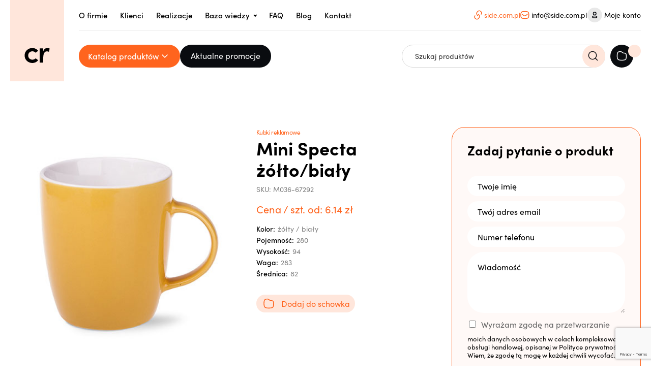

--- FILE ---
content_type: text/html; charset=UTF-8
request_url: https://ceramika-reklamowa.com.pl/p/mini-specta-5/
body_size: 43094
content:
<!DOCTYPE html>
<html lang="pl-PL" prefix="og: https://ogp.me/ns#" >
<head>
<meta charset="UTF-8">
<meta name="viewport" content="width=device-width, initial-scale=1.0">
<!-- WP_HEAD() START -->
<script id='script-6832496d4eebe-js' type='text/javascript'>
window.onload = function () {
	const menutoggle = document.querySelector('.toggle');
	const mobilemenu = document.querySelector('.mobile-menu__off-canvas');
	const mobilemenubd = document.querySelector('.mobile-menu__off-canvas--backdrop');

	if (menutoggle) {
		menutoggle.onclick = function () {
			menutoggle.classList.toggle('active');
			mobilemenu.classList.toggle('active');
			mobilemenubd.classList.toggle('active');
		};
	}

	if (mobilemenubd) {
		mobilemenubd.addEventListener('click', function () {
			if (menutoggle.classList.contains('active')) {
				menutoggle.classList.remove('active');
				mobilemenu.classList.remove('active');
				mobilemenubd.classList.remove('active');
			}
		});
	}
};

</script>
<link rel="preload" as="style" href="https://use.typekit.net/pqm8tdv.css">
<link rel="stylesheet" href="https://use.typekit.net/pqm8tdv.css">
	<style>img:is([sizes="auto" i], [sizes^="auto," i]) { contain-intrinsic-size: 3000px 1500px }</style>
	<script id="cookieyes" type="text/javascript" src="https://cdn-cookieyes.com/client_data/cf4e2290006759c509732612f6948165/script.js"></script>
<!-- Google Tag Manager for WordPress by gtm4wp.com -->
<script data-cfasync="false" data-pagespeed-no-defer>
	var gtm4wp_datalayer_name = "dataLayer";
	var dataLayer = dataLayer || [];
</script>
<!-- End Google Tag Manager for WordPress by gtm4wp.com -->
<!-- Google Tag Manager by PYS -->
    <script data-cfasync="false" data-pagespeed-no-defer>
	    window.dataLayerPYS = window.dataLayerPYS || [];
	</script>
<!-- End Google Tag Manager by PYS -->
<!-- Search Engine Optimization by Rank Math - https://rankmath.com/ -->
<title>Mini Specta żółto/biały - Ceramika Reklamowa</title>
<meta name="description" content="Mini Specta żółto/biały (Kubki reklamowe) już od 7.64 zł przy zamówieniu od 24 sztuk. Bardzo popularny, średniej wielkości kubek reklamowy o delikatnie obłym"/>
<meta name="robots" content="follow, index, max-snippet:-1, max-video-preview:-1, max-image-preview:large"/>
<link rel="canonical" href="https://ceramika-reklamowa.com.pl/p/mini-specta-5/" />
<meta property="og:locale" content="pl_PL" />
<meta property="og:type" content="product" />
<meta property="og:title" content="Mini Specta żółto/biały - Ceramika Reklamowa" />
<meta property="og:description" content="Mini Specta żółto/biały (Kubki reklamowe) już od 7.64 zł przy zamówieniu od 24 sztuk. Bardzo popularny, średniej wielkości kubek reklamowy o delikatnie obłym" />
<meta property="og:url" content="https://ceramika-reklamowa.com.pl/p/mini-specta-5/" />
<meta property="og:site_name" content="Ceramika Reklamowa" />
<meta property="og:updated_time" content="2025-02-07T15:10:20+01:00" />
<meta property="og:image" content="https://ceramika-reklamowa.com.pl/wp-content/uploads/2023/01/M_036_CA.jpg" />
<meta property="og:image:secure_url" content="https://ceramika-reklamowa.com.pl/wp-content/uploads/2023/01/M_036_CA.jpg" />
<meta property="og:image:width" content="400" />
<meta property="og:image:height" content="400" />
<meta property="og:image:alt" content="M_036_CA" />
<meta property="og:image:type" content="image/jpeg" />
<meta property="product:price:amount" content="7.64" />
<meta property="product:price:currency" content="PLN" />
<meta property="product:availability" content="instock" />
<meta name="twitter:card" content="summary_large_image" />
<meta name="twitter:title" content="Mini Specta żółto/biały - Ceramika Reklamowa" />
<meta name="twitter:description" content="Mini Specta żółto/biały (Kubki reklamowe) już od 7.64 zł przy zamówieniu od 24 sztuk. Bardzo popularny, średniej wielkości kubek reklamowy o delikatnie obłym" />
<meta name="twitter:image" content="https://ceramika-reklamowa.com.pl/wp-content/uploads/2023/01/M_036_CA.jpg" />
<meta name="twitter:label1" content="Price" />
<meta name="twitter:data1" content="7,64&nbsp;&#122;&#322;" />
<meta name="twitter:label2" content="Availability" />
<meta name="twitter:data2" content="1 in stock" />
<script type="application/ld+json" class="rank-math-schema">{"@context":"https://schema.org","@graph":[{"@type":"Place","@id":"https://ceramika-reklamowa.com.pl/#place","geo":{"@type":"GeoCoordinates","latitude":"52.3833982833905","longitude":" 21.143227631324926"},"hasMap":"https://www.google.com/maps/search/?api=1&amp;query=52.3833982833905, 21.143227631324926","address":{"@type":"PostalAddress","streetAddress":"ul. Czes\u0142awa Mi\u0142osza 9/2","addressLocality":"S\u0142upno k / Warszawy","addressRegion":"(Gmina Radzymin)","postalCode":"05-250"}},{"@type":"Organization","@id":"https://ceramika-reklamowa.com.pl/#organization","name":"Ceramika Reklamowa","url":"https://ceramika-reklamowa.com.pl","email":"info@side.com.pl","address":{"@type":"PostalAddress","streetAddress":"ul. Czes\u0142awa Mi\u0142osza 9/2","addressLocality":"S\u0142upno k / Warszawy","addressRegion":"(Gmina Radzymin)","postalCode":"05-250"},"logo":{"@type":"ImageObject","@id":"https://ceramika-reklamowa.com.pl/#logo","url":"https://ceramika-reklamowa.com.pl/wp-content/uploads/2023/01/cropped-ceramika-reklamowa-fav.png","contentUrl":"https://ceramika-reklamowa.com.pl/wp-content/uploads/2023/01/cropped-ceramika-reklamowa-fav.png","caption":"Ceramika Reklamowa","inLanguage":"pl-PL","width":"512","height":"512"},"contactPoint":[{"@type":"ContactPoint","telephone":"+48 575 001 453","contactType":"customer support"},{"@type":"ContactPoint","telephone":"+48 530 001 451","contactType":"customer support"},{"@type":"ContactPoint","telephone":"+48 578 110 123","contactType":"customer support"},{"@type":"ContactPoint","telephone":"+48 731 805 600","contactType":"customer support"}],"location":{"@id":"https://ceramika-reklamowa.com.pl/#place"}},{"@type":"WebSite","@id":"https://ceramika-reklamowa.com.pl/#website","url":"https://ceramika-reklamowa.com.pl","name":"Ceramika Reklamowa","publisher":{"@id":"https://ceramika-reklamowa.com.pl/#organization"},"inLanguage":"pl-PL"},{"@type":"ImageObject","@id":"https://ceramika-reklamowa.com.pl/wp-content/uploads/2023/01/M_036_CA.jpg","url":"https://ceramika-reklamowa.com.pl/wp-content/uploads/2023/01/M_036_CA.jpg","width":"400","height":"400","caption":"M_036_CA","inLanguage":"pl-PL"},{"@type":"BreadcrumbList","@id":"https://ceramika-reklamowa.com.pl/p/mini-specta-5/#breadcrumb","itemListElement":[{"@type":"ListItem","position":"1","item":{"@id":"https://ceramika-reklamowa.com.pl","name":"Strona g\u0142\u00f3wna"}},{"@type":"ListItem","position":"2","item":{"@id":"https://ceramika-reklamowa.com.pl/p/mini-specta-5/","name":"Mini Specta \u017c\u00f3\u0142to/bia\u0142y"}}]},{"@type":"ItemPage","@id":"https://ceramika-reklamowa.com.pl/p/mini-specta-5/#webpage","url":"https://ceramika-reklamowa.com.pl/p/mini-specta-5/","name":"Mini Specta \u017c\u00f3\u0142to/bia\u0142y - Ceramika Reklamowa","datePublished":"2023-01-28T13:33:53+01:00","dateModified":"2025-02-07T15:10:20+01:00","isPartOf":{"@id":"https://ceramika-reklamowa.com.pl/#website"},"primaryImageOfPage":{"@id":"https://ceramika-reklamowa.com.pl/wp-content/uploads/2023/01/M_036_CA.jpg"},"inLanguage":"pl-PL","breadcrumb":{"@id":"https://ceramika-reklamowa.com.pl/p/mini-specta-5/#breadcrumb"}},{"@type":"Product","name":"Mini Specta \u017c\u00f3\u0142to/bia\u0142y - Ceramika Reklamowa","description":"Mini Specta \u017c\u00f3\u0142to/bia\u0142y (Kubki reklamowe) ju\u017c od 7.64 z\u0142 przy zam\u00f3wieniu od 24 sztuk. Bardzo popularny, \u015bredniej wielko\u015bci kubek reklamowy o delikatnie ob\u0142ym kszta\u0142cie. Produkt wyst\u0119puje w kilku wersjach kolorystycznych.","sku":"M036-67292","category":"Kubki reklamowe","mainEntityOfPage":{"@id":"https://ceramika-reklamowa.com.pl/p/mini-specta-5/#webpage"},"image":[{"@type":"ImageObject","url":"https://ceramika-reklamowa.com.pl/wp-content/uploads/2023/01/M_036_CA.jpg","height":"400","width":"400"}],"offers":{"@type":"Offer","price":"7.64","priceCurrency":"PLN","priceValidUntil":"2027-12-31","availability":"https://schema.org/InStock","itemCondition":"NewCondition","url":"https://ceramika-reklamowa.com.pl/p/mini-specta-5/","seller":{"@type":"Organization","@id":"https://ceramika-reklamowa.com.pl/","name":"Ceramika Reklamowa","url":"https://ceramika-reklamowa.com.pl","logo":"https://ceramika-reklamowa.com.pl/wp-content/uploads/2023/01/cropped-ceramika-reklamowa-fav.png"}},"additionalProperty":[{"@type":"PropertyValue","name":"pa_kolor","value":"\u017c\u00f3\u0142ty / bia\u0142y"}],"@id":"https://ceramika-reklamowa.com.pl/p/mini-specta-5/#richSnippet"}]}</script>
<!-- /Rank Math WordPress SEO plugin -->

<script type='application/javascript' id='pys-version-script'>console.log('PixelYourSite PRO version 12.3.5.1');</script>
<link rel="alternate" type="application/rss+xml" title="Ceramika Reklamowa &raquo; Kanał z wpisami" href="https://ceramika-reklamowa.com.pl/feed/" />
<link rel="alternate" type="application/rss+xml" title="Ceramika Reklamowa &raquo; Kanał z komentarzami" href="https://ceramika-reklamowa.com.pl/comments/feed/" />
<link rel="alternate" type="application/rss+xml" title="Ceramika Reklamowa &raquo; Mini Specta żółto/biały Kanał z komentarzami" href="https://ceramika-reklamowa.com.pl/p/mini-specta-5/feed/" />
<style id='wp-block-library-inline-css'>
:root{--wp-admin-theme-color:#007cba;--wp-admin-theme-color--rgb:0,124,186;--wp-admin-theme-color-darker-10:#006ba1;--wp-admin-theme-color-darker-10--rgb:0,107,161;--wp-admin-theme-color-darker-20:#005a87;--wp-admin-theme-color-darker-20--rgb:0,90,135;--wp-admin-border-width-focus:2px;--wp-block-synced-color:#7a00df;--wp-block-synced-color--rgb:122,0,223;--wp-bound-block-color:var(--wp-block-synced-color)}@media (min-resolution:192dpi){:root{--wp-admin-border-width-focus:1.5px}}.wp-element-button{cursor:pointer}:root{--wp--preset--font-size--normal:16px;--wp--preset--font-size--huge:42px}:root .has-very-light-gray-background-color{background-color:#eee}:root .has-very-dark-gray-background-color{background-color:#313131}:root .has-very-light-gray-color{color:#eee}:root .has-very-dark-gray-color{color:#313131}:root .has-vivid-green-cyan-to-vivid-cyan-blue-gradient-background{background:linear-gradient(135deg,#00d084,#0693e3)}:root .has-purple-crush-gradient-background{background:linear-gradient(135deg,#34e2e4,#4721fb 50%,#ab1dfe)}:root .has-hazy-dawn-gradient-background{background:linear-gradient(135deg,#faaca8,#dad0ec)}:root .has-subdued-olive-gradient-background{background:linear-gradient(135deg,#fafae1,#67a671)}:root .has-atomic-cream-gradient-background{background:linear-gradient(135deg,#fdd79a,#004a59)}:root .has-nightshade-gradient-background{background:linear-gradient(135deg,#330968,#31cdcf)}:root .has-midnight-gradient-background{background:linear-gradient(135deg,#020381,#2874fc)}.has-regular-font-size{font-size:1em}.has-larger-font-size{font-size:2.625em}.has-normal-font-size{font-size:var(--wp--preset--font-size--normal)}.has-huge-font-size{font-size:var(--wp--preset--font-size--huge)}.has-text-align-center{text-align:center}.has-text-align-left{text-align:left}.has-text-align-right{text-align:right}#end-resizable-editor-section{display:none}.aligncenter{clear:both}.items-justified-left{justify-content:flex-start}.items-justified-center{justify-content:center}.items-justified-right{justify-content:flex-end}.items-justified-space-between{justify-content:space-between}.screen-reader-text{border:0;clip:rect(1px,1px,1px,1px);clip-path:inset(50%);height:1px;margin:-1px;overflow:hidden;padding:0;position:absolute;width:1px;word-wrap:normal!important}.screen-reader-text:focus{background-color:#ddd;clip:auto!important;clip-path:none;color:#444;display:block;font-size:1em;height:auto;left:5px;line-height:normal;padding:15px 23px 14px;text-decoration:none;top:5px;width:auto;z-index:100000}html :where(.has-border-color){border-style:solid}html :where([style*=border-top-color]){border-top-style:solid}html :where([style*=border-right-color]){border-right-style:solid}html :where([style*=border-bottom-color]){border-bottom-style:solid}html :where([style*=border-left-color]){border-left-style:solid}html :where([style*=border-width]){border-style:solid}html :where([style*=border-top-width]){border-top-style:solid}html :where([style*=border-right-width]){border-right-style:solid}html :where([style*=border-bottom-width]){border-bottom-style:solid}html :where([style*=border-left-width]){border-left-style:solid}html :where(img[class*=wp-image-]){height:auto;max-width:100%}:where(figure){margin:0 0 1em}html :where(.is-position-sticky){--wp-admin--admin-bar--position-offset:var(--wp-admin--admin-bar--height,0px)}@media screen and (max-width:600px){html :where(.is-position-sticky){--wp-admin--admin-bar--position-offset:0px}}
</style>
<style id='classic-theme-styles-inline-css'>
/*! This file is auto-generated */
.wp-block-button__link{color:#fff;background-color:#32373c;border-radius:9999px;box-shadow:none;text-decoration:none;padding:calc(.667em + 2px) calc(1.333em + 2px);font-size:1.125em}.wp-block-file__button{background:#32373c;color:#fff;text-decoration:none}
</style>
<style id='global-styles-inline-css'>
:root{--wp--preset--aspect-ratio--square: 1;--wp--preset--aspect-ratio--4-3: 4/3;--wp--preset--aspect-ratio--3-4: 3/4;--wp--preset--aspect-ratio--3-2: 3/2;--wp--preset--aspect-ratio--2-3: 2/3;--wp--preset--aspect-ratio--16-9: 16/9;--wp--preset--aspect-ratio--9-16: 9/16;--wp--preset--color--black: #000000;--wp--preset--color--cyan-bluish-gray: #abb8c3;--wp--preset--color--white: #ffffff;--wp--preset--color--pale-pink: #f78da7;--wp--preset--color--vivid-red: #cf2e2e;--wp--preset--color--luminous-vivid-orange: #ff6900;--wp--preset--color--luminous-vivid-amber: #fcb900;--wp--preset--color--light-green-cyan: #7bdcb5;--wp--preset--color--vivid-green-cyan: #00d084;--wp--preset--color--pale-cyan-blue: #8ed1fc;--wp--preset--color--vivid-cyan-blue: #0693e3;--wp--preset--color--vivid-purple: #9b51e0;--wp--preset--color--foreground: #000000;--wp--preset--color--background: #ffffff;--wp--preset--color--primary: #1a4548;--wp--preset--color--secondary: #ffe2c7;--wp--preset--color--tertiary: #F6F6F6;--wp--preset--gradient--vivid-cyan-blue-to-vivid-purple: linear-gradient(135deg,rgba(6,147,227,1) 0%,rgb(155,81,224) 100%);--wp--preset--gradient--light-green-cyan-to-vivid-green-cyan: linear-gradient(135deg,rgb(122,220,180) 0%,rgb(0,208,130) 100%);--wp--preset--gradient--luminous-vivid-amber-to-luminous-vivid-orange: linear-gradient(135deg,rgba(252,185,0,1) 0%,rgba(255,105,0,1) 100%);--wp--preset--gradient--luminous-vivid-orange-to-vivid-red: linear-gradient(135deg,rgba(255,105,0,1) 0%,rgb(207,46,46) 100%);--wp--preset--gradient--very-light-gray-to-cyan-bluish-gray: linear-gradient(135deg,rgb(238,238,238) 0%,rgb(169,184,195) 100%);--wp--preset--gradient--cool-to-warm-spectrum: linear-gradient(135deg,rgb(74,234,220) 0%,rgb(151,120,209) 20%,rgb(207,42,186) 40%,rgb(238,44,130) 60%,rgb(251,105,98) 80%,rgb(254,248,76) 100%);--wp--preset--gradient--blush-light-purple: linear-gradient(135deg,rgb(255,206,236) 0%,rgb(152,150,240) 100%);--wp--preset--gradient--blush-bordeaux: linear-gradient(135deg,rgb(254,205,165) 0%,rgb(254,45,45) 50%,rgb(107,0,62) 100%);--wp--preset--gradient--luminous-dusk: linear-gradient(135deg,rgb(255,203,112) 0%,rgb(199,81,192) 50%,rgb(65,88,208) 100%);--wp--preset--gradient--pale-ocean: linear-gradient(135deg,rgb(255,245,203) 0%,rgb(182,227,212) 50%,rgb(51,167,181) 100%);--wp--preset--gradient--electric-grass: linear-gradient(135deg,rgb(202,248,128) 0%,rgb(113,206,126) 100%);--wp--preset--gradient--midnight: linear-gradient(135deg,rgb(2,3,129) 0%,rgb(40,116,252) 100%);--wp--preset--gradient--vertical-secondary-to-tertiary: linear-gradient(to bottom,var(--wp--preset--color--secondary) 0%,var(--wp--preset--color--tertiary) 100%);--wp--preset--gradient--vertical-secondary-to-background: linear-gradient(to bottom,var(--wp--preset--color--secondary) 0%,var(--wp--preset--color--background) 100%);--wp--preset--gradient--vertical-tertiary-to-background: linear-gradient(to bottom,var(--wp--preset--color--tertiary) 0%,var(--wp--preset--color--background) 100%);--wp--preset--gradient--diagonal-primary-to-foreground: linear-gradient(to bottom right,var(--wp--preset--color--primary) 0%,var(--wp--preset--color--foreground) 100%);--wp--preset--gradient--diagonal-secondary-to-background: linear-gradient(to bottom right,var(--wp--preset--color--secondary) 50%,var(--wp--preset--color--background) 50%);--wp--preset--gradient--diagonal-background-to-secondary: linear-gradient(to bottom right,var(--wp--preset--color--background) 50%,var(--wp--preset--color--secondary) 50%);--wp--preset--gradient--diagonal-tertiary-to-background: linear-gradient(to bottom right,var(--wp--preset--color--tertiary) 50%,var(--wp--preset--color--background) 50%);--wp--preset--gradient--diagonal-background-to-tertiary: linear-gradient(to bottom right,var(--wp--preset--color--background) 50%,var(--wp--preset--color--tertiary) 50%);--wp--preset--font-size--small: 1rem;--wp--preset--font-size--medium: 1.125rem;--wp--preset--font-size--large: 1.75rem;--wp--preset--font-size--x-large: clamp(1.75rem, 3vw, 2.25rem);--wp--preset--font-family--system-font: -apple-system,BlinkMacSystemFont,"Segoe UI",Roboto,Oxygen-Sans,Ubuntu,Cantarell,"Helvetica Neue",sans-serif;--wp--preset--font-family--source-serif-pro: "Source Serif Pro", serif;--wp--preset--spacing--20: 0.44rem;--wp--preset--spacing--30: 0.67rem;--wp--preset--spacing--40: 1rem;--wp--preset--spacing--50: 1.5rem;--wp--preset--spacing--60: 2.25rem;--wp--preset--spacing--70: 3.38rem;--wp--preset--spacing--80: 5.06rem;--wp--preset--shadow--natural: 6px 6px 9px rgba(0, 0, 0, 0.2);--wp--preset--shadow--deep: 12px 12px 50px rgba(0, 0, 0, 0.4);--wp--preset--shadow--sharp: 6px 6px 0px rgba(0, 0, 0, 0.2);--wp--preset--shadow--outlined: 6px 6px 0px -3px rgba(255, 255, 255, 1), 6px 6px rgba(0, 0, 0, 1);--wp--preset--shadow--crisp: 6px 6px 0px rgba(0, 0, 0, 1);--wp--custom--spacing--small: max(1.25rem, 5vw);--wp--custom--spacing--medium: clamp(2rem, 8vw, calc(4 * var(--wp--style--block-gap)));--wp--custom--spacing--large: clamp(4rem, 10vw, 8rem);--wp--custom--spacing--outer: var(--wp--custom--spacing--small, 1.25rem);--wp--custom--typography--font-size--huge: clamp(2.25rem, 4vw, 2.75rem);--wp--custom--typography--font-size--gigantic: clamp(2.75rem, 6vw, 3.25rem);--wp--custom--typography--font-size--colossal: clamp(3.25rem, 8vw, 6.25rem);--wp--custom--typography--line-height--tiny: 1.15;--wp--custom--typography--line-height--small: 1.2;--wp--custom--typography--line-height--medium: 1.4;--wp--custom--typography--line-height--normal: 1.6;}:root :where(.is-layout-flow) > :first-child{margin-block-start: 0;}:root :where(.is-layout-flow) > :last-child{margin-block-end: 0;}:root :where(.is-layout-flow) > *{margin-block-start: 1.5rem;margin-block-end: 0;}:root :where(.is-layout-constrained) > :first-child{margin-block-start: 0;}:root :where(.is-layout-constrained) > :last-child{margin-block-end: 0;}:root :where(.is-layout-constrained) > *{margin-block-start: 1.5rem;margin-block-end: 0;}:root :where(.is-layout-flex){gap: 1.5rem;}:root :where(.is-layout-grid){gap: 1.5rem;}body .is-layout-flex{display: flex;}.is-layout-flex{flex-wrap: wrap;align-items: center;}.is-layout-flex > :is(*, div){margin: 0;}body .is-layout-grid{display: grid;}.is-layout-grid > :is(*, div){margin: 0;}.has-black-color{color: var(--wp--preset--color--black) !important;}.has-cyan-bluish-gray-color{color: var(--wp--preset--color--cyan-bluish-gray) !important;}.has-white-color{color: var(--wp--preset--color--white) !important;}.has-pale-pink-color{color: var(--wp--preset--color--pale-pink) !important;}.has-vivid-red-color{color: var(--wp--preset--color--vivid-red) !important;}.has-luminous-vivid-orange-color{color: var(--wp--preset--color--luminous-vivid-orange) !important;}.has-luminous-vivid-amber-color{color: var(--wp--preset--color--luminous-vivid-amber) !important;}.has-light-green-cyan-color{color: var(--wp--preset--color--light-green-cyan) !important;}.has-vivid-green-cyan-color{color: var(--wp--preset--color--vivid-green-cyan) !important;}.has-pale-cyan-blue-color{color: var(--wp--preset--color--pale-cyan-blue) !important;}.has-vivid-cyan-blue-color{color: var(--wp--preset--color--vivid-cyan-blue) !important;}.has-vivid-purple-color{color: var(--wp--preset--color--vivid-purple) !important;}.has-black-background-color{background-color: var(--wp--preset--color--black) !important;}.has-cyan-bluish-gray-background-color{background-color: var(--wp--preset--color--cyan-bluish-gray) !important;}.has-white-background-color{background-color: var(--wp--preset--color--white) !important;}.has-pale-pink-background-color{background-color: var(--wp--preset--color--pale-pink) !important;}.has-vivid-red-background-color{background-color: var(--wp--preset--color--vivid-red) !important;}.has-luminous-vivid-orange-background-color{background-color: var(--wp--preset--color--luminous-vivid-orange) !important;}.has-luminous-vivid-amber-background-color{background-color: var(--wp--preset--color--luminous-vivid-amber) !important;}.has-light-green-cyan-background-color{background-color: var(--wp--preset--color--light-green-cyan) !important;}.has-vivid-green-cyan-background-color{background-color: var(--wp--preset--color--vivid-green-cyan) !important;}.has-pale-cyan-blue-background-color{background-color: var(--wp--preset--color--pale-cyan-blue) !important;}.has-vivid-cyan-blue-background-color{background-color: var(--wp--preset--color--vivid-cyan-blue) !important;}.has-vivid-purple-background-color{background-color: var(--wp--preset--color--vivid-purple) !important;}.has-black-border-color{border-color: var(--wp--preset--color--black) !important;}.has-cyan-bluish-gray-border-color{border-color: var(--wp--preset--color--cyan-bluish-gray) !important;}.has-white-border-color{border-color: var(--wp--preset--color--white) !important;}.has-pale-pink-border-color{border-color: var(--wp--preset--color--pale-pink) !important;}.has-vivid-red-border-color{border-color: var(--wp--preset--color--vivid-red) !important;}.has-luminous-vivid-orange-border-color{border-color: var(--wp--preset--color--luminous-vivid-orange) !important;}.has-luminous-vivid-amber-border-color{border-color: var(--wp--preset--color--luminous-vivid-amber) !important;}.has-light-green-cyan-border-color{border-color: var(--wp--preset--color--light-green-cyan) !important;}.has-vivid-green-cyan-border-color{border-color: var(--wp--preset--color--vivid-green-cyan) !important;}.has-pale-cyan-blue-border-color{border-color: var(--wp--preset--color--pale-cyan-blue) !important;}.has-vivid-cyan-blue-border-color{border-color: var(--wp--preset--color--vivid-cyan-blue) !important;}.has-vivid-purple-border-color{border-color: var(--wp--preset--color--vivid-purple) !important;}.has-vivid-cyan-blue-to-vivid-purple-gradient-background{background: var(--wp--preset--gradient--vivid-cyan-blue-to-vivid-purple) !important;}.has-light-green-cyan-to-vivid-green-cyan-gradient-background{background: var(--wp--preset--gradient--light-green-cyan-to-vivid-green-cyan) !important;}.has-luminous-vivid-amber-to-luminous-vivid-orange-gradient-background{background: var(--wp--preset--gradient--luminous-vivid-amber-to-luminous-vivid-orange) !important;}.has-luminous-vivid-orange-to-vivid-red-gradient-background{background: var(--wp--preset--gradient--luminous-vivid-orange-to-vivid-red) !important;}.has-very-light-gray-to-cyan-bluish-gray-gradient-background{background: var(--wp--preset--gradient--very-light-gray-to-cyan-bluish-gray) !important;}.has-cool-to-warm-spectrum-gradient-background{background: var(--wp--preset--gradient--cool-to-warm-spectrum) !important;}.has-blush-light-purple-gradient-background{background: var(--wp--preset--gradient--blush-light-purple) !important;}.has-blush-bordeaux-gradient-background{background: var(--wp--preset--gradient--blush-bordeaux) !important;}.has-luminous-dusk-gradient-background{background: var(--wp--preset--gradient--luminous-dusk) !important;}.has-pale-ocean-gradient-background{background: var(--wp--preset--gradient--pale-ocean) !important;}.has-electric-grass-gradient-background{background: var(--wp--preset--gradient--electric-grass) !important;}.has-midnight-gradient-background{background: var(--wp--preset--gradient--midnight) !important;}.has-small-font-size{font-size: var(--wp--preset--font-size--small) !important;}.has-medium-font-size{font-size: var(--wp--preset--font-size--medium) !important;}.has-large-font-size{font-size: var(--wp--preset--font-size--large) !important;}.has-x-large-font-size{font-size: var(--wp--preset--font-size--x-large) !important;}.cky-box-bottom-left {
	bottom: 50% !important;
	left: 50% !important;
	transform: translate(-50%, 50%) !important;
}

.cky-consent-container {
	width: 600px !important;
}

.cky-hide.cky-overlay{
	display: flex!important;
	z-index: 9999!important;
	opacity: .8!important;
}
body:has(.cky-consent-container.cky-hide) .cky-hide.cky-overlay {
	display: none!important;
}
</style>
<style id='wp-block-template-skip-link-inline-css'>

		.skip-link.screen-reader-text {
			border: 0;
			clip: rect(1px,1px,1px,1px);
			clip-path: inset(50%);
			height: 1px;
			margin: -1px;
			overflow: hidden;
			padding: 0;
			position: absolute !important;
			width: 1px;
			word-wrap: normal !important;
		}

		.skip-link.screen-reader-text:focus {
			background-color: #eee;
			clip: auto !important;
			clip-path: none;
			color: #444;
			display: block;
			font-size: 1em;
			height: auto;
			left: 5px;
			line-height: normal;
			padding: 15px 23px 14px;
			text-decoration: none;
			top: 5px;
			width: auto;
			z-index: 100000;
		}
</style>
<link rel='stylesheet' id='oxygen-css' href='https://ceramika-reklamowa.com.pl/wp-content/plugins/oxygen/component-framework/oxygen.css?ver=4.4' media='all' />
<link rel='stylesheet' id='photoswipe-css' href='https://ceramika-reklamowa.com.pl/wp-content/plugins/woocommerce/assets/css/photoswipe/photoswipe.min.css?ver=8.0.2' media='all' />
<link rel='stylesheet' id='photoswipe-default-skin-css' href='https://ceramika-reklamowa.com.pl/wp-content/plugins/woocommerce/assets/css/photoswipe/default-skin/default-skin.min.css?ver=8.0.2' media='all' />
<link rel='stylesheet' id='woocommerce-layout-css' href='https://ceramika-reklamowa.com.pl/wp-content/plugins/woocommerce/assets/css/woocommerce-layout.css?ver=8.0.2' media='all' />
<link rel='stylesheet' id='woocommerce-smallscreen-css' href='https://ceramika-reklamowa.com.pl/wp-content/plugins/woocommerce/assets/css/woocommerce-smallscreen.css?ver=8.0.2' media='only screen and (max-width: 768px)' />
<link rel='stylesheet' id='woocommerce-general-css' href='https://ceramika-reklamowa.com.pl/wp-content/plugins/woocommerce/assets/css/woocommerce.css?ver=8.0.2' media='all' />
<link rel='stylesheet' id='woocommerce-blocktheme-css' href='https://ceramika-reklamowa.com.pl/wp-content/plugins/woocommerce/assets/css/woocommerce-blocktheme.css?ver=8.0.2' media='all' />
<style id='woocommerce-inline-inline-css'>
.woocommerce form .form-row .required { visibility: visible; }
</style>
<link rel='stylesheet' id='aws-pro-style-css' href='https://ceramika-reklamowa.com.pl/wp-content/plugins/advanced-woo-search-pro/assets/css/common.min.css?ver=pro2.65' media='all' />
<style id='wpgb-head-inline-css'>
.wp-grid-builder:not(.wpgb-template),.wpgb-facet{opacity:0.01}.wpgb-facet fieldset{margin:0;padding:0;border:none;outline:none;box-shadow:none}.wpgb-facet fieldset:last-child{margin-bottom:40px;}.wpgb-facet fieldset legend.wpgb-sr-only{height:1px;width:1px}
</style>
<link rel='preload' as='font' type='font/woff2' crossorigin='anonymous' id='tinvwl-webfont-font-css' href='https://ceramika-reklamowa.com.pl/wp-content/plugins/ti-woocommerce-wishlist/assets/fonts/tinvwl-webfont.woff2?ver=xu2uyi' media='all' />
<link rel='stylesheet' id='tinvwl-webfont-css' href='https://ceramika-reklamowa.com.pl/wp-content/plugins/ti-woocommerce-wishlist/assets/css/webfont.min.css?ver=2.7.4' media='all' />
<link rel='stylesheet' id='tinvwl-css' href='https://ceramika-reklamowa.com.pl/wp-content/plugins/ti-woocommerce-wishlist/assets/css/public.min.css?ver=2.7.4' media='all' />
<script id="jquery-core-js-extra">
var pysTikTokRest = {"restApiUrl":"https:\/\/ceramika-reklamowa.com.pl\/wp-json\/pys-tiktok\/v1\/event","debug":""};
var pysFacebookRest = {"restApiUrl":"https:\/\/ceramika-reklamowa.com.pl\/wp-json\/pys-facebook\/v1\/event","debug":""};
</script>
<script src="https://ceramika-reklamowa.com.pl/wp-includes/js/jquery/jquery.min.js?ver=3.7.1" id="jquery-core-js"></script>
<script src="https://ceramika-reklamowa.com.pl/wp-content/plugins/pixelyoursite-pro/dist/scripts/jquery.bind-first-0.2.3.min.js" id="jquery-bind-first-js"></script>
<script src="https://ceramika-reklamowa.com.pl/wp-content/plugins/pixelyoursite-pro/dist/scripts/js.cookie-2.1.3.min.js?ver=2.1.3" id="js-cookie-pys-js"></script>
<script src="https://ceramika-reklamowa.com.pl/wp-content/plugins/pixelyoursite-pro/dist/scripts/sha256.js?ver=0.11.0" id="js-sha256-js"></script>
<script src="https://ceramika-reklamowa.com.pl/wp-content/plugins/pixelyoursite-pro/dist/scripts/tld.min.js?ver=2.3.1" id="js-tld-js"></script>
<script id="pys-js-extra">
var pysOptions = {"staticEvents":{"ga":{"woo_view_content":[{"delay":0,"type":"static","unify":true,"trackingIds":["G-YPVPSDYV60","AW-1063449481"],"name":"view_item","eventID":"24d80fdc-0341-4981-bb84-5a05f05b2e08","params":{"items":[{"item_id":"9406","item_name":"Mini Specta \u017c\u00f3\u0142to\/bia\u0142y","quantity":1,"price":"7.64","affiliation":"Ceramika Reklamowa","item_category":"Kubki reklamowe","id":"9406","google_business_vertical":"retail"}],"currency":"PLN","ecomm_prodid":"9406","ecomm_pagetype":"product","ecomm_totalvalue":"7.64","event_category":"ecommerce","value":"7.64","page_title":"Mini Specta \u017c\u00f3\u0142to\/bia\u0142y","post_type":"product","post_id":9406,"plugin":"PixelYourSite","event_url":"ceramika-reklamowa.com.pl\/p\/mini-specta-5\/","user_role":"guest"},"e_id":"woo_view_content","ids":[],"hasTimeWindow":false,"timeWindow":0,"woo_order":"","edd_order":""}]},"google_ads":{"woo_view_content":[{"delay":0,"type":"static","conversion_ids":["AW-1063449481"],"name":"view_item","ids":["AW-1063449481"],"eventID":"24d80fdc-0341-4981-bb84-5a05f05b2e08","params":{"ecomm_prodid":"9406","ecomm_pagetype":"product","event_category":"ecommerce","currency":"PLN","items":[{"id":"9406","google_business_vertical":"retail"}],"value":"7.64","page_title":"Mini Specta \u017c\u00f3\u0142to\/bia\u0142y","post_type":"product","post_id":9406,"plugin":"PixelYourSite","event_url":"ceramika-reklamowa.com.pl\/p\/mini-specta-5\/","user_role":"guest"},"e_id":"woo_view_content","hasTimeWindow":false,"timeWindow":0,"woo_order":"","edd_order":""}],"init_event":[{"delay":0,"type":"static","conversion_ids":["AW-1063449481"],"name":"page_view","eventID":"bfe55c0e-8b87-4b84-982a-f04199405742","params":{"page_title":"Mini Specta \u017c\u00f3\u0142to\/bia\u0142y","post_type":"product","post_id":9406,"plugin":"PixelYourSite","event_url":"ceramika-reklamowa.com.pl\/p\/mini-specta-5\/","user_role":"guest"},"e_id":"init_event","ids":[],"hasTimeWindow":false,"timeWindow":0,"woo_order":"","edd_order":""}]}},"dynamicEvents":{"woo_select_content_single":{"9404":{"ga":{"delay":0,"type":"dyn","name":"select_item","trackingIds":["G-YPVPSDYV60"],"eventID":"f0aeccc2-b9ef-4993-a91c-fb5cc91cf9ac","params":{"items":[{"id":"9404","name":"Mini Specta bia\u0142y","quantity":1,"price":"6.63","item_list_name":"Related Products","item_list_id":"related_products","affiliation":"Ceramika Reklamowa","item_category":"Kubki reklamowe"}],"event_category":"ecommerce","content_type":"product","page_title":"Mini Specta \u017c\u00f3\u0142to\/bia\u0142y","post_type":"product","post_id":9406,"plugin":"PixelYourSite","event_url":"ceramika-reklamowa.com.pl\/p\/mini-specta-5\/","user_role":"guest"},"e_id":"woo_select_content_single","ids":[],"hasTimeWindow":false,"timeWindow":0,"woo_order":"","edd_order":""}},"9402":{"ga":{"delay":0,"type":"dyn","name":"select_item","trackingIds":["G-YPVPSDYV60"],"eventID":"f0aeccc2-b9ef-4993-a91c-fb5cc91cf9ac","params":{"items":[{"id":"9402","name":"Mini Specta czarno\/bia\u0142y","quantity":1,"price":"7.64","item_list_name":"Related Products","item_list_id":"related_products","affiliation":"Ceramika Reklamowa","item_category":"Kubki reklamowe"}],"event_category":"ecommerce","content_type":"product","page_title":"Mini Specta \u017c\u00f3\u0142to\/bia\u0142y","post_type":"product","post_id":9406,"plugin":"PixelYourSite","event_url":"ceramika-reklamowa.com.pl\/p\/mini-specta-5\/","user_role":"guest"},"e_id":"woo_select_content_single","ids":[],"hasTimeWindow":false,"timeWindow":0,"woo_order":"","edd_order":""}},"9400":{"ga":{"delay":0,"type":"dyn","name":"select_item","trackingIds":["G-YPVPSDYV60"],"eventID":"f0aeccc2-b9ef-4993-a91c-fb5cc91cf9ac","params":{"items":[{"id":"9400","name":"Mini Specta granatowo\/bia\u0142y","quantity":1,"price":"7.64","item_list_name":"Related Products","item_list_id":"related_products","affiliation":"Ceramika Reklamowa","item_category":"Kubki reklamowe"}],"event_category":"ecommerce","content_type":"product","page_title":"Mini Specta \u017c\u00f3\u0142to\/bia\u0142y","post_type":"product","post_id":9406,"plugin":"PixelYourSite","event_url":"ceramika-reklamowa.com.pl\/p\/mini-specta-5\/","user_role":"guest"},"e_id":"woo_select_content_single","ids":[],"hasTimeWindow":false,"timeWindow":0,"woo_order":"","edd_order":""}},"9390":{"ga":{"delay":0,"type":"dyn","name":"select_item","trackingIds":["G-YPVPSDYV60"],"eventID":"f0aeccc2-b9ef-4993-a91c-fb5cc91cf9ac","params":{"items":[{"id":"9390","name":"Ilona Premium bia\u0142y","quantity":1,"price":"9.87","item_list_name":"Related Products","item_list_id":"related_products","affiliation":"Ceramika Reklamowa","item_category":"Kubki reklamowe"}],"event_category":"ecommerce","content_type":"product","page_title":"Mini Specta \u017c\u00f3\u0142to\/bia\u0142y","post_type":"product","post_id":9406,"plugin":"PixelYourSite","event_url":"ceramika-reklamowa.com.pl\/p\/mini-specta-5\/","user_role":"guest"},"e_id":"woo_select_content_single","ids":[],"hasTimeWindow":false,"timeWindow":0,"woo_order":"","edd_order":""}},"9380":{"ga":{"delay":0,"type":"dyn","name":"select_item","trackingIds":["G-YPVPSDYV60"],"eventID":"f0aeccc2-b9ef-4993-a91c-fb5cc91cf9ac","params":{"items":[{"id":"9380","name":"Joy royal white\/czarny","quantity":1,"price":"13.65","item_list_name":"Related Products","item_list_id":"related_products","affiliation":"Ceramika Reklamowa","item_category":"Kubki reklamowe"}],"event_category":"ecommerce","content_type":"product","page_title":"Mini Specta \u017c\u00f3\u0142to\/bia\u0142y","post_type":"product","post_id":9406,"plugin":"PixelYourSite","event_url":"ceramika-reklamowa.com.pl\/p\/mini-specta-5\/","user_role":"guest"},"e_id":"woo_select_content_single","ids":[],"hasTimeWindow":false,"timeWindow":0,"woo_order":"","edd_order":""}},"9382":{"ga":{"delay":0,"type":"dyn","name":"select_item","trackingIds":["G-YPVPSDYV60"],"eventID":"f0aeccc2-b9ef-4993-a91c-fb5cc91cf9ac","params":{"items":[{"id":"9382","name":"Joy royal white\/czerwony","quantity":1,"price":"14.8","item_list_name":"Related Products","item_list_id":"related_products","affiliation":"Ceramika Reklamowa","item_category":"Kubki reklamowe"}],"event_category":"ecommerce","content_type":"product","page_title":"Mini Specta \u017c\u00f3\u0142to\/bia\u0142y","post_type":"product","post_id":9406,"plugin":"PixelYourSite","event_url":"ceramika-reklamowa.com.pl\/p\/mini-specta-5\/","user_role":"guest"},"e_id":"woo_select_content_single","ids":[],"hasTimeWindow":false,"timeWindow":0,"woo_order":"","edd_order":""}},"9408":{"ga":{"delay":0,"type":"dyn","name":"select_item","trackingIds":["G-YPVPSDYV60"],"eventID":"f0aeccc2-b9ef-4993-a91c-fb5cc91cf9ac","params":{"items":[{"id":"9408","name":"Mini Specta czerwono\/bia\u0142y","quantity":1,"price":"10.45","item_list_name":"Related Products","item_list_id":"related_products","affiliation":"Ceramika Reklamowa","item_category":"Kubki reklamowe"}],"event_category":"ecommerce","content_type":"product","page_title":"Mini Specta \u017c\u00f3\u0142to\/bia\u0142y","post_type":"product","post_id":9406,"plugin":"PixelYourSite","event_url":"ceramika-reklamowa.com.pl\/p\/mini-specta-5\/","user_role":"guest"},"e_id":"woo_select_content_single","ids":[],"hasTimeWindow":false,"timeWindow":0,"woo_order":"","edd_order":""}},"9426":{"ga":{"delay":0,"type":"dyn","name":"select_item","trackingIds":["G-YPVPSDYV60"],"eventID":"f0aeccc2-b9ef-4993-a91c-fb5cc91cf9ac","params":{"items":[{"id":"9426","name":"Ilona reflex blue\/bia\u0142y","quantity":1,"price":"8.13","item_list_name":"Related Products","item_list_id":"related_products","affiliation":"Ceramika Reklamowa","item_category":"Kubki reklamowe"}],"event_category":"ecommerce","content_type":"product","page_title":"Mini Specta \u017c\u00f3\u0142to\/bia\u0142y","post_type":"product","post_id":9406,"plugin":"PixelYourSite","event_url":"ceramika-reklamowa.com.pl\/p\/mini-specta-5\/","user_role":"guest"},"e_id":"woo_select_content_single","ids":[],"hasTimeWindow":false,"timeWindow":0,"woo_order":"","edd_order":""}},"9388":{"ga":{"delay":0,"type":"dyn","name":"select_item","trackingIds":["G-YPVPSDYV60"],"eventID":"f0aeccc2-b9ef-4993-a91c-fb5cc91cf9ac","params":{"items":[{"id":"9388","name":"Tomek Premium bia\u0142y","quantity":1,"price":"9.77","item_list_name":"Related Products","item_list_id":"related_products","affiliation":"Ceramika Reklamowa","item_category":"Kubki reklamowe"}],"event_category":"ecommerce","content_type":"product","page_title":"Mini Specta \u017c\u00f3\u0142to\/bia\u0142y","post_type":"product","post_id":9406,"plugin":"PixelYourSite","event_url":"ceramika-reklamowa.com.pl\/p\/mini-specta-5\/","user_role":"guest"},"e_id":"woo_select_content_single","ids":[],"hasTimeWindow":false,"timeWindow":0,"woo_order":"","edd_order":""}},"9378":{"ga":{"delay":0,"type":"dyn","name":"select_item","trackingIds":["G-YPVPSDYV60"],"eventID":"f0aeccc2-b9ef-4993-a91c-fb5cc91cf9ac","params":{"items":[{"id":"9378","name":"Joy royal white\/pomara\u0144czowy","quantity":1,"price":"13.65","item_list_name":"Related Products","item_list_id":"related_products","affiliation":"Ceramika Reklamowa","item_category":"Kubki reklamowe"}],"event_category":"ecommerce","content_type":"product","page_title":"Mini Specta \u017c\u00f3\u0142to\/bia\u0142y","post_type":"product","post_id":9406,"plugin":"PixelYourSite","event_url":"ceramika-reklamowa.com.pl\/p\/mini-specta-5\/","user_role":"guest"},"e_id":"woo_select_content_single","ids":[],"hasTimeWindow":false,"timeWindow":0,"woo_order":"","edd_order":""}},"9392":{"ga":{"delay":0,"type":"dyn","name":"select_item","trackingIds":["G-YPVPSDYV60"],"eventID":"f0aeccc2-b9ef-4993-a91c-fb5cc91cf9ac","params":{"items":[{"id":"9392","name":"Opty bia\u0142y","quantity":1,"price":"9.06","item_list_name":"Related Products","item_list_id":"related_products","affiliation":"Ceramika Reklamowa","item_category":"Kubki reklamowe"}],"event_category":"ecommerce","content_type":"product","page_title":"Mini Specta \u017c\u00f3\u0142to\/bia\u0142y","post_type":"product","post_id":9406,"plugin":"PixelYourSite","event_url":"ceramika-reklamowa.com.pl\/p\/mini-specta-5\/","user_role":"guest"},"e_id":"woo_select_content_single","ids":[],"hasTimeWindow":false,"timeWindow":0,"woo_order":"","edd_order":""}},"9398":{"ga":{"delay":0,"type":"dyn","name":"select_item","trackingIds":["G-YPVPSDYV60"],"eventID":"f0aeccc2-b9ef-4993-a91c-fb5cc91cf9ac","params":{"items":[{"id":"9398","name":"Mini Specta pomara\u0144czowo\/bia\u0142y","quantity":1,"price":"7.64","item_list_name":"Related Products","item_list_id":"related_products","affiliation":"Ceramika Reklamowa","item_category":"Kubki reklamowe"}],"event_category":"ecommerce","content_type":"product","page_title":"Mini Specta \u017c\u00f3\u0142to\/bia\u0142y","post_type":"product","post_id":9406,"plugin":"PixelYourSite","event_url":"ceramika-reklamowa.com.pl\/p\/mini-specta-5\/","user_role":"guest"},"e_id":"woo_select_content_single","ids":[],"hasTimeWindow":false,"timeWindow":0,"woo_order":"","edd_order":""}},"9430":{"ga":{"delay":0,"type":"dyn","name":"select_item","trackingIds":["G-YPVPSDYV60"],"eventID":"f0aeccc2-b9ef-4993-a91c-fb5cc91cf9ac","params":{"items":[{"id":"9430","name":"Ilona pomara\u0144czowo\/bia\u0142y","quantity":1,"price":"8.13","item_list_name":"Related Products","item_list_id":"related_products","affiliation":"Ceramika Reklamowa","item_category":"Kubki reklamowe"}],"event_category":"ecommerce","content_type":"product","page_title":"Mini Specta \u017c\u00f3\u0142to\/bia\u0142y","post_type":"product","post_id":9406,"plugin":"PixelYourSite","event_url":"ceramika-reklamowa.com.pl\/p\/mini-specta-5\/","user_role":"guest"},"e_id":"woo_select_content_single","ids":[],"hasTimeWindow":false,"timeWindow":0,"woo_order":"","edd_order":""}},"9374":{"ga":{"delay":0,"type":"dyn","name":"select_item","trackingIds":["G-YPVPSDYV60"],"eventID":"f0aeccc2-b9ef-4993-a91c-fb5cc91cf9ac","params":{"items":[{"id":"9374","name":"Kick royal white","quantity":1,"price":"11.98","item_list_name":"Related Products","item_list_id":"related_products","affiliation":"Ceramika Reklamowa","item_category":"Kubki reklamowe"}],"event_category":"ecommerce","content_type":"product","page_title":"Mini Specta \u017c\u00f3\u0142to\/bia\u0142y","post_type":"product","post_id":9406,"plugin":"PixelYourSite","event_url":"ceramika-reklamowa.com.pl\/p\/mini-specta-5\/","user_role":"guest"},"e_id":"woo_select_content_single","ids":[],"hasTimeWindow":false,"timeWindow":0,"woo_order":"","edd_order":""}},"9386":{"ga":{"delay":0,"type":"dyn","name":"select_item","trackingIds":["G-YPVPSDYV60"],"eventID":"f0aeccc2-b9ef-4993-a91c-fb5cc91cf9ac","params":{"items":[{"id":"9386","name":"Joy royal white","quantity":1,"price":"11.71","item_list_name":"Related Products","item_list_id":"related_products","affiliation":"Ceramika Reklamowa","item_category":"Kubki reklamowe"}],"event_category":"ecommerce","content_type":"product","page_title":"Mini Specta \u017c\u00f3\u0142to\/bia\u0142y","post_type":"product","post_id":9406,"plugin":"PixelYourSite","event_url":"ceramika-reklamowa.com.pl\/p\/mini-specta-5\/","user_role":"guest"},"e_id":"woo_select_content_single","ids":[],"hasTimeWindow":false,"timeWindow":0,"woo_order":"","edd_order":""}},"9424":{"ga":{"delay":0,"type":"dyn","name":"select_item","trackingIds":["G-YPVPSDYV60"],"eventID":"f0aeccc2-b9ef-4993-a91c-fb5cc91cf9ac","params":{"items":[{"id":"9424","name":"Ilona czerwono\/bia\u0142y","quantity":1,"price":"9.29","item_list_name":"Related Products","item_list_id":"related_products","affiliation":"Ceramika Reklamowa","item_category":"Kubki reklamowe"}],"event_category":"ecommerce","content_type":"product","page_title":"Mini Specta \u017c\u00f3\u0142to\/bia\u0142y","post_type":"product","post_id":9406,"plugin":"PixelYourSite","event_url":"ceramika-reklamowa.com.pl\/p\/mini-specta-5\/","user_role":"guest"},"e_id":"woo_select_content_single","ids":[],"hasTimeWindow":false,"timeWindow":0,"woo_order":"","edd_order":""}},"9422":{"ga":{"delay":0,"type":"dyn","name":"select_item","trackingIds":["G-YPVPSDYV60"],"eventID":"f0aeccc2-b9ef-4993-a91c-fb5cc91cf9ac","params":{"items":[{"id":"9422","name":"Ilona \u017c\u00f3\u0142to\/bia\u0142y","quantity":1,"price":"8.13","item_list_name":"Related Products","item_list_id":"related_products","affiliation":"Ceramika Reklamowa","item_category":"Kubki reklamowe"}],"event_category":"ecommerce","content_type":"product","page_title":"Mini Specta \u017c\u00f3\u0142to\/bia\u0142y","post_type":"product","post_id":9406,"plugin":"PixelYourSite","event_url":"ceramika-reklamowa.com.pl\/p\/mini-specta-5\/","user_role":"guest"},"e_id":"woo_select_content_single","ids":[],"hasTimeWindow":false,"timeWindow":0,"woo_order":"","edd_order":""}},"9384":{"ga":{"delay":0,"type":"dyn","name":"select_item","trackingIds":["G-YPVPSDYV60"],"eventID":"f0aeccc2-b9ef-4993-a91c-fb5cc91cf9ac","params":{"items":[{"id":"9384","name":"Joy royal white\/\u017c\u00f3\u0142ty","quantity":1,"price":"13.65","item_list_name":"Related Products","item_list_id":"related_products","affiliation":"Ceramika Reklamowa","item_category":"Kubki reklamowe"}],"event_category":"ecommerce","content_type":"product","page_title":"Mini Specta \u017c\u00f3\u0142to\/bia\u0142y","post_type":"product","post_id":9406,"plugin":"PixelYourSite","event_url":"ceramika-reklamowa.com.pl\/p\/mini-specta-5\/","user_role":"guest"},"e_id":"woo_select_content_single","ids":[],"hasTimeWindow":false,"timeWindow":0,"woo_order":"","edd_order":""}},"9410":{"ga":{"delay":0,"type":"dyn","name":"select_item","trackingIds":["G-YPVPSDYV60"],"eventID":"f0aeccc2-b9ef-4993-a91c-fb5cc91cf9ac","params":{"items":[{"id":"9410","name":"Star bia\u0142y","quantity":1,"price":"9.25","item_list_name":"Related Products","item_list_id":"related_products","affiliation":"Ceramika Reklamowa","item_category":"Kubki reklamowe"}],"event_category":"ecommerce","content_type":"product","page_title":"Mini Specta \u017c\u00f3\u0142to\/bia\u0142y","post_type":"product","post_id":9406,"plugin":"PixelYourSite","event_url":"ceramika-reklamowa.com.pl\/p\/mini-specta-5\/","user_role":"guest"},"e_id":"woo_select_content_single","ids":[],"hasTimeWindow":false,"timeWindow":0,"woo_order":"","edd_order":""}},"9376":{"ga":{"delay":0,"type":"dyn","name":"select_item","trackingIds":["G-YPVPSDYV60"],"eventID":"f0aeccc2-b9ef-4993-a91c-fb5cc91cf9ac","params":{"items":[{"id":"9376","name":"Joy royal white\/reflex blue","quantity":1,"price":"13.65","item_list_name":"Related Products","item_list_id":"related_products","affiliation":"Ceramika Reklamowa","item_category":"Kubki reklamowe"}],"event_category":"ecommerce","content_type":"product","page_title":"Mini Specta \u017c\u00f3\u0142to\/bia\u0142y","post_type":"product","post_id":9406,"plugin":"PixelYourSite","event_url":"ceramika-reklamowa.com.pl\/p\/mini-specta-5\/","user_role":"guest"},"e_id":"woo_select_content_single","ids":[],"hasTimeWindow":false,"timeWindow":0,"woo_order":"","edd_order":""}},"9438":{"ga":{"delay":0,"type":"dyn","name":"select_item","trackingIds":["G-YPVPSDYV60"],"eventID":"f0aeccc2-b9ef-4993-a91c-fb5cc91cf9ac","params":{"items":[{"id":"9438","name":"Round granatowy","quantity":1,"price":"7.54","item_list_name":"Related Products","item_list_id":"related_products","affiliation":"Ceramika Reklamowa","item_category":"Kubki reklamowe"}],"event_category":"ecommerce","content_type":"product","page_title":"Mini Specta \u017c\u00f3\u0142to\/bia\u0142y","post_type":"product","post_id":9406,"plugin":"PixelYourSite","event_url":"ceramika-reklamowa.com.pl\/p\/mini-specta-5\/","user_role":"guest"},"e_id":"woo_select_content_single","ids":[],"hasTimeWindow":false,"timeWindow":0,"woo_order":"","edd_order":""}},"9432":{"ga":{"delay":0,"type":"dyn","name":"select_item","trackingIds":["G-YPVPSDYV60"],"eventID":"f0aeccc2-b9ef-4993-a91c-fb5cc91cf9ac","params":{"items":[{"id":"9432","name":"Ilona bia\u0142y","quantity":1,"price":"6.18","item_list_name":"Related Products","item_list_id":"related_products","affiliation":"Ceramika Reklamowa","item_category":"Kubki reklamowe"}],"event_category":"ecommerce","content_type":"product","page_title":"Mini Specta \u017c\u00f3\u0142to\/bia\u0142y","post_type":"product","post_id":9406,"plugin":"PixelYourSite","event_url":"ceramika-reklamowa.com.pl\/p\/mini-specta-5\/","user_role":"guest"},"e_id":"woo_select_content_single","ids":[],"hasTimeWindow":false,"timeWindow":0,"woo_order":"","edd_order":""}},"9434":{"ga":{"delay":0,"type":"dyn","name":"select_item","trackingIds":["G-YPVPSDYV60"],"eventID":"f0aeccc2-b9ef-4993-a91c-fb5cc91cf9ac","params":{"items":[{"id":"9434","name":"Quadro bia\u0142y","quantity":1,"price":"7.26","item_list_name":"Related Products","item_list_id":"related_products","affiliation":"Ceramika Reklamowa","item_category":"Kubki reklamowe"}],"event_category":"ecommerce","content_type":"product","page_title":"Mini Specta \u017c\u00f3\u0142to\/bia\u0142y","post_type":"product","post_id":9406,"plugin":"PixelYourSite","event_url":"ceramika-reklamowa.com.pl\/p\/mini-specta-5\/","user_role":"guest"},"e_id":"woo_select_content_single","ids":[],"hasTimeWindow":false,"timeWindow":0,"woo_order":"","edd_order":""}},"9428":{"ga":{"delay":0,"type":"dyn","name":"select_item","trackingIds":["G-YPVPSDYV60"],"eventID":"f0aeccc2-b9ef-4993-a91c-fb5cc91cf9ac","params":{"items":[{"id":"9428","name":"Ilona czarno\/bia\u0142y","quantity":1,"price":"8.13","item_list_name":"Related Products","item_list_id":"related_products","affiliation":"Ceramika Reklamowa","item_category":"Kubki reklamowe"}],"event_category":"ecommerce","content_type":"product","page_title":"Mini Specta \u017c\u00f3\u0142to\/bia\u0142y","post_type":"product","post_id":9406,"plugin":"PixelYourSite","event_url":"ceramika-reklamowa.com.pl\/p\/mini-specta-5\/","user_role":"guest"},"e_id":"woo_select_content_single","ids":[],"hasTimeWindow":false,"timeWindow":0,"woo_order":"","edd_order":""}}}},"triggerEvents":[],"triggerEventTypes":[],"ga":{"trackingIds":["G-YPVPSDYV60"],"retargetingLogic":"ecomm","crossDomainEnabled":false,"crossDomainAcceptIncoming":false,"crossDomainDomains":[],"wooVariableAsSimple":true,"isDebugEnabled":["index_0"],"serverContainerUrls":{"G-YPVPSDYV60":{"enable_server_container":"","server_container_url":"","transport_url":""}},"additionalConfig":{"G-YPVPSDYV60":{"first_party_collection":true}},"disableAdvertisingFeatures":false,"disableAdvertisingPersonalization":false,"url_passthrough":true,"url_passthrough_filter":true,"custom_page_view_event":false},"google_ads":{"conversion_ids":["AW-1063449481"],"enhanced_conversion":["index_0"],"woo_purchase_conversion_track":"current_event","woo_initiate_checkout_conversion_track":"current_event","woo_add_to_cart_conversion_track":"current_event","woo_view_content_conversion_track":"current_event","woo_view_category_conversion_track":"current_event","edd_purchase_conversion_track":"current_event","edd_initiate_checkout_conversion_track":"current_event","edd_add_to_cart_conversion_track":"current_event","edd_view_content_conversion_track":"current_event","edd_view_category_conversion_track":"current_event","wooVariableAsSimple":true,"crossDomainEnabled":false,"crossDomainAcceptIncoming":false,"crossDomainDomains":[]},"debug":"","siteUrl":"https:\/\/ceramika-reklamowa.com.pl","ajaxUrl":"https:\/\/ceramika-reklamowa.com.pl\/wp-admin\/admin-ajax.php","ajax_event":"97c75512f1","trackUTMs":"1","trackTrafficSource":"1","user_id":"0","enable_lading_page_param":"1","cookie_duration":"7","enable_event_day_param":"1","enable_event_month_param":"1","enable_event_time_param":"1","enable_remove_target_url_param":"1","enable_remove_download_url_param":"1","visit_data_model":"first_visit","last_visit_duration":"60","enable_auto_save_advance_matching":"1","enable_success_send_form":"","enable_automatic_events":"","enable_event_video":"1","ajaxForServerEvent":"1","ajaxForServerStaticEvent":"1","useSendBeacon":"1","send_external_id":"1","external_id_expire":"180","track_cookie_for_subdomains":"1","google_consent_mode":"1","data_persistency":"keep_data","advance_matching_form":{"enable_advance_matching_forms":true,"advance_matching_fn_names":["","first_name","first-name","first name","name"],"advance_matching_ln_names":["","last_name","last-name","last name"],"advance_matching_tel_names":["","phone","tel"],"advance_matching_em_names":[]},"advance_matching_url":{"enable_advance_matching_url":true,"advance_matching_fn_names":[],"advance_matching_ln_names":[],"advance_matching_tel_names":[],"advance_matching_em_names":[]},"track_dynamic_fields":[],"gdpr":{"ajax_enabled":true,"all_disabled_by_api":false,"facebook_disabled_by_api":false,"tiktok_disabled_by_api":false,"analytics_disabled_by_api":false,"google_ads_disabled_by_api":false,"pinterest_disabled_by_api":false,"bing_disabled_by_api":false,"reddit_disabled_by_api":false,"externalID_disabled_by_api":false,"facebook_prior_consent_enabled":true,"tiktok_prior_consent_enabled":true,"analytics_prior_consent_enabled":true,"google_ads_prior_consent_enabled":true,"pinterest_prior_consent_enabled":true,"bing_prior_consent_enabled":true,"cookiebot_integration_enabled":false,"cookiebot_facebook_consent_category":"marketing","cookiebot_tiktok_consent_category":"marketing","cookiebot_analytics_consent_category":"statistics","cookiebot_google_ads_consent_category":"marketing","cookiebot_pinterest_consent_category":"marketing","cookiebot_bing_consent_category":"marketing","cookie_notice_integration_enabled":false,"cookie_law_info_integration_enabled":true,"real_cookie_banner_integration_enabled":false,"consent_magic_integration_enabled":false,"analytics_storage":{"enabled":true,"value":"granted","filter":true},"ad_storage":{"enabled":true,"value":"granted","filter":true},"ad_user_data":{"enabled":true,"value":"granted","filter":true},"ad_personalization":{"enabled":true,"value":"granted","filter":true}},"cookie":{"disabled_all_cookie":true,"disabled_start_session_cookie":false,"disabled_advanced_form_data_cookie":false,"disabled_landing_page_cookie":false,"disabled_first_visit_cookie":false,"disabled_trafficsource_cookie":false,"disabled_utmTerms_cookie":false,"disabled_utmId_cookie":false,"disabled_google_alternative_id":false},"tracking_analytics":{"TrafficSource":"","TrafficLanding":"https:\/\/ceramika-reklamowa.com.pl\/p\/mini-specta-5\/","TrafficUtms":[],"TrafficUtmsId":[],"userDataEnable":true,"userData":{"emails":[],"phones":[],"addresses":[]},"use_encoding_provided_data":true,"use_multiple_provided_data":true},"GATags":{"ga_datalayer_type":"default","ga_datalayer_name":"dataLayerPYS","gclid_alternative_enabled":false,"gclid_alternative_param":""},"automatic":{"enable_youtube":true,"enable_vimeo":true,"enable_video":true},"woo":{"enabled":true,"enabled_save_data_to_orders":true,"addToCartOnButtonEnabled":true,"addToCartOnButtonValueEnabled":true,"addToCartOnButtonValueOption":"price","woo_purchase_on_transaction":true,"woo_view_content_variation_is_selected":true,"singleProductId":9406,"affiliateEnabled":false,"removeFromCartSelector":"form.woocommerce-cart-form .remove","addToCartCatchMethod":"add_cart_hook","is_order_received_page":false,"containOrderId":false,"affiliateEventName":"Lead"},"edd":{"enabled":false},"cache_bypass":"1768763777"};
</script>
<script src="https://ceramika-reklamowa.com.pl/wp-content/plugins/pixelyoursite-pro/dist/scripts/public.js?ver=12.3.5.1" id="pys-js"></script>
<link rel="https://api.w.org/" href="https://ceramika-reklamowa.com.pl/wp-json/" /><link rel="alternate" title="JSON" type="application/json" href="https://ceramika-reklamowa.com.pl/wp-json/wp/v2/product/9406" /><link rel="EditURI" type="application/rsd+xml" title="RSD" href="https://ceramika-reklamowa.com.pl/xmlrpc.php?rsd" />
<meta name="generator" content="WordPress 6.7.2" />
<link rel='shortlink' href='https://ceramika-reklamowa.com.pl/?p=9406' />
<link rel="alternate" title="oEmbed (JSON)" type="application/json+oembed" href="https://ceramika-reklamowa.com.pl/wp-json/oembed/1.0/embed?url=https%3A%2F%2Fceramika-reklamowa.com.pl%2Fp%2Fmini-specta-5%2F" />
<link rel="alternate" title="oEmbed (XML)" type="text/xml+oembed" href="https://ceramika-reklamowa.com.pl/wp-json/oembed/1.0/embed?url=https%3A%2F%2Fceramika-reklamowa.com.pl%2Fp%2Fmini-specta-5%2F&#038;format=xml" />
<noscript><style>.wp-grid-builder .wpgb-card.wpgb-card-hidden .wpgb-card-wrapper{opacity:1!important;visibility:visible!important;transform:none!important}.wpgb-facet {opacity:1!important;pointer-events:auto!important}.wpgb-facet *:not(.wpgb-pagination-facet){display:none}</style></noscript>
<!-- Google Tag Manager for WordPress by gtm4wp.com -->
<!-- GTM Container placement set to automatic -->
<script data-cfasync="false" data-pagespeed-no-defer>
	var dataLayer_content = {"pagePostType":"product","pagePostType2":"single-product","pagePostAuthor":"kubajuncewicz"};
	dataLayer.push( dataLayer_content );
</script>
<script data-cfasync="false" data-pagespeed-no-defer>
(function(w,d,s,l,i){w[l]=w[l]||[];w[l].push({'gtm.start':
new Date().getTime(),event:'gtm.js'});var f=d.getElementsByTagName(s)[0],
j=d.createElement(s),dl=l!='dataLayer'?'&l='+l:'';j.async=true;j.src=
'//www.googletagmanager.com/gtm.js?id='+i+dl;f.parentNode.insertBefore(j,f);
})(window,document,'script','dataLayer','GTM-W36GM2N');
</script>
<!-- End Google Tag Manager for WordPress by gtm4wp.com -->	<noscript><style>.woocommerce-product-gallery{ opacity: 1 !important; }</style></noscript>
	<style class='wp-fonts-local'>
@font-face{font-family:"Source Serif Pro";font-style:normal;font-weight:200 900;font-display:fallback;src:url('https://ceramika-reklamowa.com.pl/wp-content/themes/oxygen-is-not-a-theme/assets/fonts/source-serif-pro/SourceSerif4Variable-Roman.ttf.woff2') format('woff2');font-stretch:normal;}
@font-face{font-family:"Source Serif Pro";font-style:italic;font-weight:200 900;font-display:fallback;src:url('https://ceramika-reklamowa.com.pl/wp-content/themes/oxygen-is-not-a-theme/assets/fonts/source-serif-pro/SourceSerif4Variable-Italic.ttf.woff2') format('woff2');font-stretch:normal;}
</style>
<link rel="icon" href="https://ceramika-reklamowa.com.pl/wp-content/uploads/2023/01/cropped-ceramika-reklamowa-fav-32x32.png" sizes="32x32" />
<link rel="icon" href="https://ceramika-reklamowa.com.pl/wp-content/uploads/2023/01/cropped-ceramika-reklamowa-fav-192x192.png" sizes="192x192" />
<link rel="apple-touch-icon" href="https://ceramika-reklamowa.com.pl/wp-content/uploads/2023/01/cropped-ceramika-reklamowa-fav-180x180.png" />
<meta name="msapplication-TileImage" content="https://ceramika-reklamowa.com.pl/wp-content/uploads/2023/01/cropped-ceramika-reklamowa-fav-270x270.png" />
<link rel='stylesheet' id='oxygen-cache-47-css' href='//ceramika-reklamowa.com.pl/wp-content/uploads/oxygen/css/47.css?cache=1768234592&#038;ver=6.7.2' media='all' />
<link rel='stylesheet' id='oxygen-cache-8742-css' href='//ceramika-reklamowa.com.pl/wp-content/uploads/oxygen/css/8742.css?cache=1768234582&#038;ver=6.7.2' media='all' />
<link rel='stylesheet' id='oxygen-universal-styles-css' href='//ceramika-reklamowa.com.pl/wp-content/uploads/oxygen/css/universal.css?cache=1768234574&#038;ver=6.7.2' media='all' />
<!-- END OF WP_HEAD() -->
</head>
<body class="product-template-default single single-product postid-9406 wp-embed-responsive  theme-oxygen-is-not-a-theme oxygen-body woocommerce woocommerce-page woocommerce-block-theme-has-button-styles woocommerce-no-js tinvwl-theme-style" >


<!-- GTM Container placement set to automatic -->
<!-- Google Tag Manager (noscript) -->
				<noscript><iframe src="https://www.googletagmanager.com/ns.html?id=GTM-W36GM2N" height="0" width="0" style="display:none;visibility:hidden" aria-hidden="true"></iframe></noscript>
<!-- End Google Tag Manager (noscript) -->


	
<!-- GTM Container placement set to automatic -->
<!-- Google Tag Manager (noscript) -->					            <div tabindex="-1" class="oxy-modal-backdrop top "
                style="background-color: rgba(0,0,0,0.5);"
                data-trigger="user_clicks_element"                data-trigger-selector=".header__search-bar__mobile"                data-trigger-time="5"                data-trigger-time-unit="seconds"                data-close-automatically="no"                data-close-after-time="10"                data-close-after-time-unit="seconds"                data-trigger_scroll_amount="50"                data-trigger_scroll_direction="down"	            data-scroll_to_selector=""	            data-time_inactive="60"	            data-time-inactive-unit="seconds"	            data-number_of_clicks="3"	            data-close_on_esc="on"	            data-number_of_page_views="3"                data-close-after-form-submit="no"                data-open-again="always_show"                data-open-again-after-days="3"            >

                <div id="modal-186-47" class="ct-modal"  data-aos="slide-down"><div id="div_block-189-47" class="ct-div-block mobile-search__wrap" ><div id="shortcode-188-47" class="ct-shortcode aws-searchbar" ><div class="aws-container" data-id="1" data-url="/?wc-ajax=aws_action" data-siteurl="https://ceramika-reklamowa.com.pl" data-lang="" data-show-loader="true" data-show-more="true" data-ajax-search="true" data-show-page="true" data-show-clear="true" data-mobile-screen="false" data-buttons-order="2" data-target-blank="false" data-use-analytics="false" data-min-chars="1" data-filters="" data-init-filter="1" data-timeout="300" data-notfound="Nic nie znalazłem" data-more="Pokaż wszystkie" data-is-mobile="false" data-page-id="9406" data-tax="" data-sku="SKU: " data-item-added="Item added" data-sale-badge="Sale!" ><form class="aws-search-form" action="https://ceramika-reklamowa.com.pl/" method="get" role="search" ><div class="aws-wrapper"><label class="aws-search-label" for="696d318197a0b">Szukaj produktów</label><input  type="search" name="s" id="696d318197a0b" value="" class="aws-search-field" placeholder="Szukaj produktów" autocomplete="off" /><input type="hidden" name="post_type" value="product"><input type="hidden" name="type_aws" value="true"><input type="hidden" name="aws_id" value="1"><input type="hidden" name="aws_filter" class="awsFilterHidden" value="1"><div class="aws-search-clear"><span>×</span></div><div class="aws-loader"></div></div><div class="aws-search-btn aws-form-btn"><span class="aws-search-btn_icon"><svg focusable="false" xmlns="http://www.w3.org/2000/svg" viewBox="0 0 24 24" width="24px"><path d="M15.5 14h-.79l-.28-.27C15.41 12.59 16 11.11 16 9.5 16 5.91 13.09 3 9.5 3S3 5.91 3 9.5 5.91 16 9.5 16c1.61 0 3.09-.59 4.23-1.57l.27.28v.79l5 4.99L20.49 19l-4.99-5zm-6 0C7.01 14 5 11.99 5 9.5S7.01 5 9.5 5 14 7.01 14 9.5 11.99 14 9.5 14z"></path></svg></span></div></form></div></div></div></div>
            </div>
        <div id="header-nav" class="ct-div-block header-nav__wrap transition section-standard" ><div id="div_block-100-47" class="ct-div-block header__wrap container-standard" ><div id="div_block-98-47" class="ct-div-block header-logo__wrap" ><a id="div_block-107-47" class="ct-link header-logo__inner" href="https://ceramika-reklamowa.com.pl/"   ><div id="code_block-111-47" class="ct-code-block header__logo" ><svg width="50" height="30" viewBox="0 0 50 30" fill="none" xmlns="https://www.w3.org/2000/svg">
<path d="M15.6499 30C20.5099 30 24.4699 27.84 27.0499 24.6L22.1299 20.7C20.6899 22.44 18.2899 23.52 15.7699 23.52C10.9099 23.52 7.42985 19.92 7.42985 15.24C7.42985 10.5 10.9099 7.02 15.7699 7.02C18.2899 7.02 20.6899 8.1 22.1299 9.84L27.0499 5.94C24.4699 2.7 20.5099 0.540001 15.6499 0.540001C7.54985 0.540001 0.409851 6.36 0.409851 15.24C0.409851 24.12 7.54985 30 15.6499 30Z" fill="black"/>
<path d="M45.0302 0.540001C41.5502 0.540001 38.4902 2.58 36.9902 7.26V1.26H30.0302V29.28H37.0502V19.5C37.0502 11.64 39.5702 7.08 44.1302 7.08C45.1502 7.08 46.5902 7.26 48.2102 8.1L49.5902 1.5C48.5102 0.900002 46.7102 0.540001 45.0302 0.540001Z" fill="black"/>
</svg>
</div></a></div><div id="div_block-84-47" class="ct-div-block header-top__bar" ><div id="div_block-86-47" class="ct-div-block header-top__menu-wrap" ><nav id="_nav_menu-90-47" class="oxy-nav-menu header-top__menu transition oxy-nav-menu-dropdowns oxy-nav-menu-dropdown-arrow" ><div class='oxy-menu-toggle'><div class='oxy-nav-menu-hamburger-wrap'><div class='oxy-nav-menu-hamburger'><div class='oxy-nav-menu-hamburger-line'></div><div class='oxy-nav-menu-hamburger-line'></div><div class='oxy-nav-menu-hamburger-line'></div></div></div></div><div class="menu-glowne-container"><ul id="menu-glowne" class="oxy-nav-menu-list"><li id="menu-item-70" class="menu-item menu-item-type-post_type menu-item-object-page menu-item-70"><a href="https://ceramika-reklamowa.com.pl/o-firmie/">O firmie</a></li>
<li id="menu-item-69" class="menu-item menu-item-type-post_type menu-item-object-page menu-item-69"><a href="https://ceramika-reklamowa.com.pl/klienci/">Klienci</a></li>
<li id="menu-item-68" class="menu-item menu-item-type-post_type menu-item-object-page menu-item-68"><a href="https://ceramika-reklamowa.com.pl/realizacje/">Realizacje</a></li>
<li id="menu-item-8778" class="menu-item menu-item-type-custom menu-item-object-custom menu-item-has-children menu-item-8778"><a href="https://ceramika-reklamowa.com.pl/baza-wiedzy/">Baza wiedzy</a>
<ul class="sub-menu">
	<li id="menu-item-10659" class="menu-item menu-item-type-post_type menu-item-object-baza_wiedzy menu-item-10659"><a href="https://ceramika-reklamowa.com.pl/baza-wiedzy/druk-bezposredni/">Druk Bezpośredni</a></li>
	<li id="menu-item-10658" class="menu-item menu-item-type-post_type menu-item-object-baza_wiedzy menu-item-10658"><a href="https://ceramika-reklamowa.com.pl/baza-wiedzy/kalkomania-ceramiczna/">Kalkomania Ceramiczna</a></li>
	<li id="menu-item-10657" class="menu-item menu-item-type-post_type menu-item-object-baza_wiedzy menu-item-10657"><a href="https://ceramika-reklamowa.com.pl/baza-wiedzy/kalkomania-organiczna/">Kalkomania Organiczna</a></li>
	<li id="menu-item-10656" class="menu-item menu-item-type-post_type menu-item-object-baza_wiedzy menu-item-10656"><a href="https://ceramika-reklamowa.com.pl/baza-wiedzy/hydrocolor/">Hydrocolor</a></li>
	<li id="menu-item-10655" class="menu-item menu-item-type-post_type menu-item-object-baza_wiedzy menu-item-10655"><a href="https://ceramika-reklamowa.com.pl/baza-wiedzy/multicolor/">Multicolor</a></li>
	<li id="menu-item-10654" class="menu-item menu-item-type-post_type menu-item-object-baza_wiedzy menu-item-10654"><a href="https://ceramika-reklamowa.com.pl/baza-wiedzy/basecolor/">Basecolor</a></li>
	<li id="menu-item-10653" class="menu-item menu-item-type-post_type menu-item-object-baza_wiedzy menu-item-10653"><a href="https://ceramika-reklamowa.com.pl/baza-wiedzy/magic-mug/">Magic Mug</a></li>
	<li id="menu-item-10652" class="menu-item menu-item-type-post_type menu-item-object-baza_wiedzy menu-item-10652"><a href="https://ceramika-reklamowa.com.pl/baza-wiedzy/art-print/">Art Print</a></li>
	<li id="menu-item-10651" class="menu-item menu-item-type-post_type menu-item-object-baza_wiedzy menu-item-10651"><a href="https://ceramika-reklamowa.com.pl/baza-wiedzy/sensitive-touch/">Sensitive Touch</a></li>
	<li id="menu-item-10650" class="menu-item menu-item-type-post_type menu-item-object-baza_wiedzy menu-item-10650"><a href="https://ceramika-reklamowa.com.pl/baza-wiedzy/grawer-laserowy/">Grawer Laserowy</a></li>
	<li id="menu-item-10649" class="menu-item menu-item-type-post_type menu-item-object-baza_wiedzy menu-item-10649"><a href="https://ceramika-reklamowa.com.pl/baza-wiedzy/cristal-touch/">Cristal Touch</a></li>
	<li id="menu-item-10648" class="menu-item menu-item-type-post_type menu-item-object-baza_wiedzy menu-item-10648"><a href="https://ceramika-reklamowa.com.pl/baza-wiedzy/hand-made/">Hand Made</a></li>
	<li id="menu-item-10647" class="menu-item menu-item-type-post_type menu-item-object-baza_wiedzy menu-item-10647"><a href="https://ceramika-reklamowa.com.pl/baza-wiedzy/zdobienia-dodatkowe/">Zdobienia Dodatkowe</a></li>
</ul>
</li>
<li id="menu-item-66" class="menu-item menu-item-type-post_type menu-item-object-page menu-item-66"><a href="https://ceramika-reklamowa.com.pl/faq/">FAQ</a></li>
<li id="menu-item-8775" class="menu-item menu-item-type-post_type menu-item-object-page menu-item-8775"><a href="https://ceramika-reklamowa.com.pl/blog/">Blog</a></li>
<li id="menu-item-64" class="menu-item menu-item-type-post_type menu-item-object-page menu-item-64"><a href="https://ceramika-reklamowa.com.pl/kontakt/">Kontakt</a></li>
</ul></div></nav></div><div id="div_block-89-47" class="ct-div-block header-top__contact-wrap" ><nav id="code_block-50-47" class="ct-code-block header-top__contact-inner" ><a class="button-icon__text color-orange d-mobile-none" href="https://side.com.pl/" target="_blank">

<svg width="24" height="24" viewBox="0 0 24 24" fill="none" xmlns="https://www.w3.org/2000/svg">
<path d="M12.6496 10C15.4351 13.4976 15.9925 15.1258 12.9689 18.1626C10.1513 20.9925 8.5914 20.1466 6.57176 18.3509C4.55213 16.5551 4.65767 14.9652 5.8793 12.998" stroke="#FF641E" stroke-width="1.5" stroke-linecap="round" stroke-linejoin="round"/>
<path d="M11.3504 13C8.56489 9.50239 8.00751 7.87415 11.0311 4.8374C13.8487 2.0075 15.4086 2.85338 17.4282 4.64914C19.4479 6.44489 19.3423 8.03482 18.1207 10.002" stroke="#FF641E" stroke-width="1.5" stroke-linecap="round" stroke-linejoin="round"/>
</svg>
side.com.pl</a>

    <a class="button-icon__text transition" href="mailto:info@side.com.pl">
      <svg width="18" height="17" viewBox="0 0 18 17" fill="none" xmlns="https://www.w3.org/2000/svg">
<path d="M3.625 6.75C6.25 9.375 7.5625 10.25 8.875 10.25C10.1875 10.25 11.5 9.375 14.125 6.75M8.875 1.5C15 1.5 16.75 2.27778 16.75 8.5C16.75 14.7222 15 15.5 8.875 15.5C2.75 15.5 1 14.625 1 8.5C1 2.375 2.75 1.5 8.875 1.5Z" stroke="#FF641E" stroke-width="1.5" stroke-linecap="round" stroke-linejoin="round"/>
		</svg><span>&nbsp;info@side.com.pl</span>
    </a>
    <a class="button-icon__text transition d-mobile-none" href="/moje-konto/">
      <svg width="30" height="29" viewBox="0 0 30 29" fill="none" xmlns="https://www.w3.org/2000/svg">
<rect x="0.75" width="29" height="29" rx="14.5" fill="#E8E8E8"/>
<path d="M19.625 18.5625C19.625 19.5184 17.75 20.125 15.25 20.125C12.75 20.125 10.875 19.5184 10.875 18.5625C10.875 17.1683 13.0625 16.375 15.25 16.375C17.4375 16.375 19.625 17.3125 19.625 18.5625Z" stroke="#0A0C10" stroke-width="1.5" stroke-linecap="round" stroke-linejoin="round"/>
<path d="M15.25 14.5C16.8033 14.5 18.0625 13.2408 18.0625 11.6875C18.0625 10.1342 16.8033 8.875 15.25 8.875C13.6967 8.875 12.4375 10.1342 12.4375 11.6875C12.4375 13.2408 13.6967 14.5 15.25 14.5Z" stroke="#0A0C10" stroke-width="1.5" stroke-linecap="round" stroke-linejoin="round"/>
</svg><span class="d-mobile-none">&nbsp;Moje konto</span>
    </a>
</nav></div></div><div id="div_block-85-47" class="ct-div-block header-bottom__bar-wrap" ><div id="div_block-91-47" class="ct-div-block header-bottom-left__wrap" ><div id="div_block-292-47" class="ct-div-block header-katalog-top__menu-wrap" ><div id="code_block-300-47" class="ct-code-block" ><div class="ct-link-button button-nav-katalog transition btn--orange">Katalog produktów
<svg width="24" height="24" viewBox="0 0 24 24" fill="none" xmlns="https://www.w3.org/2000/svg">
<path d="M17 10L12 15L7 10" stroke="#fff" stroke-width="1.5" stroke-miterlimit="10" stroke-linecap="round" stroke-linejoin="round"/>
</svg>
</div></div><div id="div_block-295-47" class="ct-div-block header-top__menu-inner" ><div id="code_block-296-47" class="ct-code-block header-top__menu-list__wrap transition" ><div class="header-top__menu-list__inner">
 <ul>

	<li class="cat-item cat-item-42"><a href="https://ceramika-reklamowa.com.pl/k/filizanki-reklamowe/">Filiżanki reklamowe</a>
</li>
	<li class="cat-item cat-item-43"><a href="https://ceramika-reklamowa.com.pl/k/kubki-art-print/">Kubki Art Print</a>
</li>
	<li class="cat-item cat-item-46"><a href="https://ceramika-reklamowa.com.pl/k/kubki-szklane/">Kubki szklane</a>
</li>
	<li class="cat-item cat-item-47"><a href="https://ceramika-reklamowa.com.pl/k/kufle/">Kufle</a>
</li>
	<li class="cat-item cat-item-50"><a href="https://ceramika-reklamowa.com.pl/k/zestawy-ceramiczne/">Zestawy ceramiczne</a>
</li>
	<li class="cat-item cat-item-105"><a href="https://ceramika-reklamowa.com.pl/k/kubki-reklamowe/">Kubki reklamowe</a>
</li>
	<li class="cat-item cat-item-1210"><a href="https://ceramika-reklamowa.com.pl/k/szklanki/">Szklanki</a>
</li>
	<li class="cat-item cat-item-1281"><a href="https://ceramika-reklamowa.com.pl/k/galaxy-collection/">Galaxy Collection</a>
</li>
	<li class="cat-item cat-item-1305"><a href="https://ceramika-reklamowa.com.pl/k/winter-sets/">Winter Sets</a>
</li>
	<li class="cat-item cat-item-1550"><a href="https://ceramika-reklamowa.com.pl/k/filizanki-z-grawerem/">Filiżanki z grawerem</a>
</li>
	<li class="cat-item cat-item-1570"><a href="https://ceramika-reklamowa.com.pl/k/kubki-sublimacyjne/">Kubki sublimacyjne</a>
</li>
	<li class="cat-item cat-item-1577"><a href="https://ceramika-reklamowa.com.pl/k/kieliszki/">Kieliszki</a>
</li>
	<li class="cat-item cat-item-1606"><a href="https://ceramika-reklamowa.com.pl/k/mood-sets/">Mood Sets</a>
</li>
	<li class="cat-item cat-item-1608"><a href="https://ceramika-reklamowa.com.pl/k/pozostale/">Pozostałe</a>
</li>
	<li class="cat-item cat-item-1609"><a href="https://ceramika-reklamowa.com.pl/k/swiece/">Świece</a>
</li>
	<li class="cat-item cat-item-1624"><a href="https://ceramika-reklamowa.com.pl/k/kubki-termiczne/">Kubki termiczne</a>
</li>




	</ul>
</div></div></div></div><a id="link_button-97-47" class="ct-link-button btn--dark transition d-mobile-none" href="/k/wyprzedaz/"   >Aktualne promocje</a></div><div id="div_block-92-47" class="ct-div-block header-bottom-right__wrap" ><div id="shortcode-53-47" class="ct-shortcode aws-searchbar d-mobile-none d-tablet-none" ><div class="aws-container" data-id="1" data-url="/?wc-ajax=aws_action" data-siteurl="https://ceramika-reklamowa.com.pl" data-lang="" data-show-loader="true" data-show-more="true" data-ajax-search="true" data-show-page="true" data-show-clear="true" data-mobile-screen="false" data-buttons-order="2" data-target-blank="false" data-use-analytics="false" data-min-chars="1" data-filters="" data-init-filter="1" data-timeout="300" data-notfound="Nic nie znalazłem" data-more="Pokaż wszystkie" data-is-mobile="false" data-page-id="9406" data-tax="" data-sku="SKU: " data-item-added="Item added" data-sale-badge="Sale!" ><form class="aws-search-form" action="https://ceramika-reklamowa.com.pl/" method="get" role="search" ><div class="aws-wrapper"><label class="aws-search-label" for="696d31819e4cc">Szukaj produktów</label><input  type="search" name="s" id="696d31819e4cc" value="" class="aws-search-field" placeholder="Szukaj produktów" autocomplete="off" /><input type="hidden" name="post_type" value="product"><input type="hidden" name="type_aws" value="true"><input type="hidden" name="aws_id" value="1"><input type="hidden" name="aws_filter" class="awsFilterHidden" value="1"><div class="aws-search-clear"><span>×</span></div><div class="aws-loader"></div></div><div class="aws-search-btn aws-form-btn"><span class="aws-search-btn_icon"><svg focusable="false" xmlns="http://www.w3.org/2000/svg" viewBox="0 0 24 24" width="24px"><path d="M15.5 14h-.79l-.28-.27C15.41 12.59 16 11.11 16 9.5 16 5.91 13.09 3 9.5 3S3 5.91 3 9.5 5.91 16 9.5 16c1.61 0 3.09-.59 4.23-1.57l.27.28v.79l5 4.99L20.49 19l-4.99-5zm-6 0C7.01 14 5 11.99 5 9.5S7.01 5 9.5 5 14 7.01 14 9.5 11.99 14 9.5 14z"></path></svg></span></div></form></div></div><div id="code_block-106-47" class="ct-code-block transition wishlist-btn d-mobile-none" ><a href="/schowek/"><svg width="21" height="20" viewBox="0 0 21 20" fill="none" xmlns="https://www.w3.org/2000/svg">
<path d="M19.5 10.5C19.5 17 18.5 18.5 10.5 18.5C3.5 18.5 1.5 17.5 1.5 10C1.5 2.5 3.5 1.5 7.5 1.5C12.5 1.5 10.5 4.5 14.5 4.5C17.5 4.5 19.5 4.5 19.5 10.5Z" stroke="white" stroke-width="1.5" stroke-linecap="round" stroke-linejoin="round"/>
	</svg></a></div><div id="shortcode-175-47" class="ct-shortcode header__wishlist-counter d-mobile-none" ><a href="https://ceramika-reklamowa.com.pl/schowek/"
   name="lista-zyczen" aria-label="Lista życzeń -"
   class="wishlist_products_counter top_wishlist-heart top_wishlist- wishlist-counter-with-products">
	<span class="wishlist_products_counter_text">Lista życzeń -</span>
			<span class="wishlist_products_counter_number"></span>
	</a>
</div><div id="div_block-199-47" class="ct-div-block mobile-menu__wrap" ><div id="code_block-200-47" class="ct-code-block" ><div class="toggle"> 
	<span></span>
	<span></span>
	<span></span>
</div></div><div id="div_block-201-47" class="ct-div-block mobile-menu__off-canvas" ><div id="div_block-208-47" class="ct-div-block mobile-menu__off-canvas__wrap" ><nav id="code_block-206-47" class="ct-code-block header-top__contact-inner" >    <a class="button-icon__text transition" href="/moje-konto">
      <svg width="30" height="29" viewBox="0 0 30 29" fill="none" xmlns="http://www.w3.org/2000/svg">
<rect x="0.75" width="29" height="29" rx="14.5" fill="#E8E8E8"/>
<path d="M19.625 18.5625C19.625 19.5184 17.75 20.125 15.25 20.125C12.75 20.125 10.875 19.5184 10.875 18.5625C10.875 17.1683 13.0625 16.375 15.25 16.375C17.4375 16.375 19.625 17.3125 19.625 18.5625Z" stroke="#0A0C10" stroke-width="1.5" stroke-linecap="round" stroke-linejoin="round"/>
<path d="M15.25 14.5C16.8033 14.5 18.0625 13.2408 18.0625 11.6875C18.0625 10.1342 16.8033 8.875 15.25 8.875C13.6967 8.875 12.4375 10.1342 12.4375 11.6875C12.4375 13.2408 13.6967 14.5 15.25 14.5Z" stroke="#0A0C10" stroke-width="1.5" stroke-linecap="round" stroke-linejoin="round"/>
</svg><span>&nbsp;Moje konto</span>
    </a>
      
    <a class="button-icon__text transition" href="/schowek">
      
<svg width="29" height="29" viewBox="0 0 29 29" fill="none" xmlns="http://www.w3.org/2000/svg">
<rect width="29" height="29" rx="14.5" fill="#E8E8E8"/>
<path d="M20.125 15.125C20.125 19.1875 19.5 20.125 14.5 20.125C10.125 20.125 8.875 19.5 8.875 14.8125C8.875 10.125 10.125 9.5 12.625 9.5C15.75 9.5 14.5 11.375 17 11.375C18.875 11.375 20.125 11.375 20.125 15.125Z" stroke="black" stroke-width="1.5" stroke-linecap="round" stroke-linejoin="round"/>
</svg>

</svg><span>&nbsp;Mój schowek</span>
    </a>
      </nav><div id="shortcode-210-47" class="ct-shortcode aws-searchbar mt-30" ><div class="aws-container" data-id="1" data-url="/?wc-ajax=aws_action" data-siteurl="https://ceramika-reklamowa.com.pl" data-lang="" data-show-loader="true" data-show-more="true" data-ajax-search="true" data-show-page="true" data-show-clear="true" data-mobile-screen="false" data-buttons-order="2" data-target-blank="false" data-use-analytics="false" data-min-chars="1" data-filters="" data-init-filter="1" data-timeout="300" data-notfound="Nic nie znalazłem" data-more="Pokaż wszystkie" data-is-mobile="false" data-page-id="9406" data-tax="" data-sku="SKU: " data-item-added="Item added" data-sale-badge="Sale!" ><form class="aws-search-form" action="https://ceramika-reklamowa.com.pl/" method="get" role="search" ><div class="aws-wrapper"><label class="aws-search-label" for="696d31819f987">Szukaj produktów</label><input  type="search" name="s" id="696d31819f987" value="" class="aws-search-field" placeholder="Szukaj produktów" autocomplete="off" /><input type="hidden" name="post_type" value="product"><input type="hidden" name="type_aws" value="true"><input type="hidden" name="aws_id" value="1"><input type="hidden" name="aws_filter" class="awsFilterHidden" value="1"><div class="aws-search-clear"><span>×</span></div><div class="aws-loader"></div></div><div class="aws-search-btn aws-form-btn"><span class="aws-search-btn_icon"><svg focusable="false" xmlns="http://www.w3.org/2000/svg" viewBox="0 0 24 24" width="24px"><path d="M15.5 14h-.79l-.28-.27C15.41 12.59 16 11.11 16 9.5 16 5.91 13.09 3 9.5 3S3 5.91 3 9.5 5.91 16 9.5 16c1.61 0 3.09-.59 4.23-1.57l.27.28v.79l5 4.99L20.49 19l-4.99-5zm-6 0C7.01 14 5 11.99 5 9.5S7.01 5 9.5 5 14 7.01 14 9.5 11.99 14 9.5 14z"></path></svg></span></div></form></div></div><nav id="_nav_menu-214-47" class="oxy-nav-menu transition w--100 mt-30 oxy-nav-menu-vertical" ><div class='oxy-menu-toggle'><div class='oxy-nav-menu-hamburger-wrap'><div class='oxy-nav-menu-hamburger'><div class='oxy-nav-menu-hamburger-line'></div><div class='oxy-nav-menu-hamburger-line'></div><div class='oxy-nav-menu-hamburger-line'></div></div></div></div><div class="menu-glowne-container"><ul id="menu-glowne-1" class="oxy-nav-menu-list"><li class="menu-item menu-item-type-post_type menu-item-object-page menu-item-70"><a href="https://ceramika-reklamowa.com.pl/o-firmie/">O firmie</a></li>
<li class="menu-item menu-item-type-post_type menu-item-object-page menu-item-69"><a href="https://ceramika-reklamowa.com.pl/klienci/">Klienci</a></li>
<li class="menu-item menu-item-type-post_type menu-item-object-page menu-item-68"><a href="https://ceramika-reklamowa.com.pl/realizacje/">Realizacje</a></li>
<li class="menu-item menu-item-type-custom menu-item-object-custom menu-item-8778"><a href="https://ceramika-reklamowa.com.pl/baza-wiedzy/">Baza wiedzy</a></li>
<li class="menu-item menu-item-type-post_type menu-item-object-page menu-item-66"><a href="https://ceramika-reklamowa.com.pl/faq/">FAQ</a></li>
<li class="menu-item menu-item-type-post_type menu-item-object-page menu-item-8775"><a href="https://ceramika-reklamowa.com.pl/blog/">Blog</a></li>
<li class="menu-item menu-item-type-post_type menu-item-object-page menu-item-64"><a href="https://ceramika-reklamowa.com.pl/kontakt/">Kontakt</a></li>
</ul></div></nav><a id="link_button-212-47" class="ct-link-button btn--dark transition mt-30" href="/k/wyprzedaz/" target="_self"  >Aktualne promocje</a><a id="link_button-316-47" class="ct-link-button transition btn--orange mt-10" href="/katalog" target="_self"  >Katalog produktów</a></div></div><div id="div_block-202-47" class="ct-div-block mobile-menu__off-canvas--backdrop" ></div></div></div></div></div></div><section id="section-3-8742" class=" ct-section section-standard" ><div class="ct-section-inner-wrap"><a id="div_block-261-8742" class="ct-link mobile-form-link" href="#single-prodcut__contact-form"   ><div id="code_block-266-8742" class="ct-code-block" ><svg width="24" height="24" viewBox="0 0 24 24" fill="none" xmlns="http://www.w3.org/2000/svg">
<path d="M6 10C9 13 10.5 14 12 14C13.5 14 15 13 18 10M12 4C19 4 21 4.88889 21 12C21 19.1111 19 20 12 20C5 20 3 19 3 12C3 5 5 4 12 4Z" stroke="#ff641e" stroke-width="1.5" stroke-linecap="round" stroke-linejoin="round"/>
</svg>
</div></a><div id="div_block-67-8742" class="ct-div-block container-standard" ><div id="div_block-4-8742" class="ct-div-block col-2__wrap gap-100" ><div id="div_block-5-8742" class="ct-div-block col-70 col-2__wrap gap-0" ><div id="div_block-209-8742" class="ct-div-block single-product__top__wrap" ><div id="div_block-203-8742" class="ct-div-block col-2__wrap" ><div id="div_block-7-8742" class="ct-div-block col-50" ><img  id="image-11-8742" alt="M_036_CA" src="https://ceramika-reklamowa.com.pl/wp-content/uploads/2023/01/M_036_CA.jpg" class="ct-image single-product__product-image" srcset="https://ceramika-reklamowa.com.pl/wp-content/uploads/2023/01/M_036_CA.jpg 400w, https://ceramika-reklamowa.com.pl/wp-content/uploads/2023/01/M_036_CA-300x300.jpg 300w, https://ceramika-reklamowa.com.pl/wp-content/uploads/2023/01/M_036_CA-150x150.jpg 150w, https://ceramika-reklamowa.com.pl/wp-content/uploads/2023/01/M_036_CA-100x100.jpg 100w" sizes="(max-width: 400px) 100vw, 400px" /></div><div id="div_block-8-8742" class="ct-div-block col-50 single-product__product-info__wrap" ><div id="text_block-13-8742" class="ct-text-block single-product__category text-13" ><span id="span-15-8742" class="ct-span" ><a href="https://ceramika-reklamowa.com.pl/k/kubki-reklamowe/" rel="tag">Kubki reklamowe</a></span></div><h1 id="headline-17-8742" class="ct-headline heading-l"><span id="span-18-8742" class="ct-span" >Mini Specta żółto/biały</span></h1>
		<div id="-product-meta-98-8742" class="oxy-product-meta single-product__meta oxy-woo-element" ><div class="product_meta">

	
	
		<span class="sku_wrapper">SKU: <span class="sku">M036-67292</span></span>

	
	<span class="posted_in">Category: <a href="https://ceramika-reklamowa.com.pl/k/kubki-reklamowe/" rel="tag">Kubki reklamowe</a></span>
	
	
</div>
</div>

		<div id="div_block-20-8742" class="ct-div-block single-product__price__wrap color-orange mt-12" ><div id="text_block-21-8742" class="ct-text-block" >Cena / szt. od:&nbsp;</div><div id="text_block-295-8742" class="ct-text-block" ><span id="span-296-8742" class="ct-span" >6.14</span> zł</div></div>
		<div id="-product-info-27-8742" class="oxy-product-info single-product__meta mt-12 oxy-woo-element" >
	<h2>Additional information</h2>

<table class="woocommerce-product-attributes shop_attributes">
			<tr class="woocommerce-product-attributes-item woocommerce-product-attributes-item--attribute_pa_kolor">
			<th class="woocommerce-product-attributes-item__label">Kolor</th>
			<td class="woocommerce-product-attributes-item__value"><p>żółty / biały</p>
</td>
		</tr>
			<tr class="woocommerce-product-attributes-item woocommerce-product-attributes-item--attribute_pa_pojemnosc">
			<th class="woocommerce-product-attributes-item__label">Pojemność</th>
			<td class="woocommerce-product-attributes-item__value"><p>280</p>
</td>
		</tr>
			<tr class="woocommerce-product-attributes-item woocommerce-product-attributes-item--attribute_pa_wysokosc">
			<th class="woocommerce-product-attributes-item__label">Wysokość</th>
			<td class="woocommerce-product-attributes-item__value"><p>94</p>
</td>
		</tr>
			<tr class="woocommerce-product-attributes-item woocommerce-product-attributes-item--attribute_pa_waga">
			<th class="woocommerce-product-attributes-item__label">Waga</th>
			<td class="woocommerce-product-attributes-item__value"><p>283</p>
</td>
		</tr>
			<tr class="woocommerce-product-attributes-item woocommerce-product-attributes-item--attribute_pa_srednica">
			<th class="woocommerce-product-attributes-item__label">Średnica</th>
			<td class="woocommerce-product-attributes-item__value"><p>82</p>
</td>
		</tr>
	</table>
</div>

		<div id="shortcode-31-8742" class="ct-shortcode mt-30" ><div class="tinv-wraper woocommerce tinv-wishlist tinvwl-shortcode-add-to-cart tinvwl-ct_builder_start"
	 data-tinvwl_product_id="9406">
	<div class="tinv-wishlist-clear"></div><a role="button" tabindex="0" name="dodaj-do-schowka" aria-label="Dodaj do schowka" class="tinvwl_add_to_wishlist_button tinvwl-icon-heart footer-link__button ct-link-button tinvwl-position-shortcode" data-tinv-wl-list="[]" data-tinv-wl-product="9406" data-tinv-wl-productvariation="0" data-tinv-wl-productvariations="[]" data-tinv-wl-producttype="simple" data-tinv-wl-action="add"><span class="tinvwl_add_to_wishlist-text">Dodaj do schowka</span></a><div class="tinv-wishlist-clear"></div>		<div
		class="tinvwl-tooltip">Dodaj do schowka</div>
</div>
</div></div></div><div id="div_block-34-8742" class="ct-div-block col-100 single-product__desc" ><div id="code_block-268-8742" class="ct-code-block" ><!-----></div><div id="_tabs-101-8742" class="oxy-tabs-wrapper oxy-tabs" data-oxy-tabs-active-tab-class='tabs-9135-tab-active' data-oxy-tabs-contents-wrapper='_tabs_contents-108-8742' ><div id="_tab-103-8742" class="oxy-tab tabs-9135-tab tabs-9135-tab-active" ><div id="text_block-106-8742" class="ct-text-block" >Opis</div></div><div id="_tab-102-8742" class="oxy-tab tabs-9135-tab tabs-9135-tab-active" ><div id="text_block-105-8742" class="ct-text-block" >Progi cenowe</div></div><div id="_tab-104-8742" class="oxy-tab tabs-9135-tab tabs-9135-tab-active" ><div id="text_block-107-8742" class="ct-text-block" >Techniki zdobienia</div></div><div id="_tab-115-8742" class="oxy-tab tabs-9135-tab tabs-9135-tab-active" ><div id="text_block-117-8742" class="ct-text-block" >Zdobienia dodatkowe</div></div></div><div id="_tabs_contents-108-8742" class="oxy-tabs-contents-wrapper oxy-tabs-contents my-tabs mt-30" ><div id="_tab_content-110-8742" class="oxy-tab-content tabs-contents-9135-tab  oxy-tabs-contents-content-hidden" ><div id="text_block-113-8742" class="ct-text-block w--100" ><span id="span-198-8742" class="ct-span oxy-stock-content-styles" ><p>Bardzo popularny, średniej wielkości kubek reklamowy o delikatnie obłym kształcie. Produkt występuje w kilku wersjach kolorystycznych.</p>
</span></div></div><div id="_tab_content-109-8742" class="oxy-tab-content tabs-contents-9135-tab  oxy-tabs-contents-content-hidden" ><div id="div_block-119-8742" class="ct-div-block progi-cenowe__wrap" ><div id="div_block-120-8742" class="ct-div-block progi-cenowe__box" ><div id="div_block-127-8742" class="ct-div-block progi-cenowe__head__wrap" ><div id="text_block-121-8742" class="ct-text-block progi-cenowe__head" >od 24 sztuk</div></div><div id="div_block-123-8742" class="ct-div-block progi-cenowe__price__wrap" ><div class="progi-cenowe__price__el">
            <span class="progi-cenowe__price">7.64</span>
            <span class="progi-cenowe__price__sufix">zł/szt.</span>
          </div></div></div><div id="div_block-131-8742" class="ct-div-block progi-cenowe__box" ><div id="div_block-132-8742" class="ct-div-block progi-cenowe__head__wrap" ><div id="text_block-133-8742" class="ct-text-block progi-cenowe__head" >od 36 sztuk</div></div><div id="div_block-134-8742" class="ct-div-block progi-cenowe__price__wrap" ><div class="progi-cenowe__price__el">
            <span class="progi-cenowe__price">7.44</span>
            <span class="progi-cenowe__price__sufix">zł/szt.</span>
          </div></div></div><div id="div_block-138-8742" class="ct-div-block progi-cenowe__box" ><div id="div_block-139-8742" class="ct-div-block progi-cenowe__head__wrap" ><div id="text_block-140-8742" class="ct-text-block progi-cenowe__head" >od 72 sztuk</div></div><div id="div_block-141-8742" class="ct-div-block progi-cenowe__price__wrap" ><div class="progi-cenowe__price__el">
            <span class="progi-cenowe__price">7.23</span>
            <span class="progi-cenowe__price__sufix">zł/szt.</span>
          </div></div></div><div id="div_block-145-8742" class="ct-div-block progi-cenowe__box" ><div id="div_block-146-8742" class="ct-div-block progi-cenowe__head__wrap" ><div id="text_block-147-8742" class="ct-text-block progi-cenowe__head" >od 108 sztuk</div></div><div id="div_block-148-8742" class="ct-div-block progi-cenowe__price__wrap" ><div class="progi-cenowe__price__el">
            <span class="progi-cenowe__price">6.82</span>
            <span class="progi-cenowe__price__sufix">zł/szt.</span>
          </div></div></div><div id="div_block-152-8742" class="ct-div-block progi-cenowe__box" ><div id="div_block-153-8742" class="ct-div-block progi-cenowe__head__wrap" ><div id="text_block-154-8742" class="ct-text-block progi-cenowe__head" >od 216 sztuk</div></div><div id="div_block-155-8742" class="ct-div-block progi-cenowe__price__wrap" ><div class="progi-cenowe__price__el">
            <span class="progi-cenowe__price">6.69</span>
            <span class="progi-cenowe__price__sufix">zł/szt.</span>
          </div></div></div><div id="div_block-159-8742" class="ct-div-block progi-cenowe__box" ><div id="div_block-160-8742" class="ct-div-block progi-cenowe__head__wrap" ><div id="text_block-161-8742" class="ct-text-block progi-cenowe__head" >od 504 sztuk</div></div><div id="div_block-162-8742" class="ct-div-block progi-cenowe__price__wrap" ><div class="progi-cenowe__price__el">
            <span class="progi-cenowe__price">6.55</span>
            <span class="progi-cenowe__price__sufix">zł/szt.</span>
          </div></div></div><div id="div_block-166-8742" class="ct-div-block progi-cenowe__box" ><div id="div_block-167-8742" class="ct-div-block progi-cenowe__head__wrap" ><div id="text_block-168-8742" class="ct-text-block progi-cenowe__head" >od 1008 sztuk</div></div><div id="div_block-169-8742" class="ct-div-block progi-cenowe__price__wrap" ><div class="progi-cenowe__price__el">
            <span class="progi-cenowe__price">6.42</span>
            <span class="progi-cenowe__price__sufix">zł/szt.</span>
          </div></div></div><div id="div_block-173-8742" class="ct-div-block progi-cenowe__box" ><div id="div_block-174-8742" class="ct-div-block progi-cenowe__head__wrap" ><div id="text_block-175-8742" class="ct-text-block progi-cenowe__head" >od 2520 sztuk</div></div><div id="div_block-176-8742" class="ct-div-block progi-cenowe__price__wrap" ><div class="progi-cenowe__price__el">
            <span class="progi-cenowe__price">6.28</span>
            <span class="progi-cenowe__price__sufix">zł/szt.</span>
          </div></div></div><div id="div_block-189-8742" class="ct-div-block progi-cenowe__box" ><div id="div_block-190-8742" class="ct-div-block progi-cenowe__head__wrap" ><div id="text_block-191-8742" class="ct-text-block progi-cenowe__head" >od 5040 sztuk</div></div><div id="div_block-192-8742" class="ct-div-block progi-cenowe__price__wrap" ><div class="progi-cenowe__price__el">
            <span class="progi-cenowe__price">6.14</span>
            <span class="progi-cenowe__price__sufix">zł/szt.</span>
          </div></div></div></div></div><div id="_tab_content-111-8742" class="oxy-tab-content tabs-contents-9135-tab  oxy-tabs-contents-content-hidden" ><div id="text_block-114-8742" class="ct-text-block w--100 zdobienia__list" ><span id="span-200-8742" class="ct-span" ><a href="https://ceramika-reklamowa.com.pl/technika_zdobienia/bezposredni-max-180x35-mm/" rel="tag">Bezpośredni (max: 180x35 mm)</a><a href="https://ceramika-reklamowa.com.pl/technika_zdobienia/bezposredni-max-o0-mm/" rel="tag">Bezpośredni (max: ø0 mm)</a><a href="https://ceramika-reklamowa.com.pl/technika_zdobienia/kalka-max-65x50-mm/" rel="tag">Kalka (max: 65x50 mm)</a><a href="https://ceramika-reklamowa.com.pl/technika_zdobienia/kalka-wokol-max-210x45-mm/" rel="tag">Kalka wokół (max: 210x45 mm)</a><a href="https://ceramika-reklamowa.com.pl/technika_zdobienia/sensitive-touch-max-65x50-mm/" rel="tag">Sensitive Touch (max: 65x50 mm)</a><a href="https://ceramika-reklamowa.com.pl/technika_zdobienia/sensitive-touch-color-max-65x50-mm/" rel="tag">Sensitive Touch Color+ (max: 65x50 mm)</a><a href="https://ceramika-reklamowa.com.pl/technika_zdobienia/xpression-kalka-organiczna-max-65x50-mm/" rel="tag">Xpression - kalka organiczna (max: 65x50 mm)</a><a href="https://ceramika-reklamowa.com.pl/technika_zdobienia/xpression-kalka-organiczna-wokol-max-210x45-mm/" rel="tag">Xpression - kalka organiczna wokół (max: 210x45 mm)</a></span></div></div><div id="_tab_content-116-8742" class="oxy-tab-content tabs-contents-9135-tab  oxy-tabs-contents-content-hidden" ><div id="text_block-118-8742" class="ct-text-block w--100 zdobienia__list" ><span id="span-202-8742" class="ct-span" ><a href="https://ceramika-reklamowa.com.pl/zdobienie_dodatkowe/hand-made-malowanie-rantu/" rel="tag">Hand Made - malowanie rantu</a> <a href="https://ceramika-reklamowa.com.pl/zdobienie_dodatkowe/nadruk-na-dnie-wewn-max-o40-mm/" rel="tag">Nadruk na dnie (wewn.) (max: ø40 mm)</a> <a href="https://ceramika-reklamowa.com.pl/zdobienie_dodatkowe/nadruk-na-spodzie-zewn-max-o40-mm/" rel="tag">Nadruk na spodzie (zewn.) (max: ø40 mm)</a> <a href="https://ceramika-reklamowa.com.pl/zdobienie_dodatkowe/nadruk-na-uchu-max-50x10-mm/" rel="tag">Nadruk na uchu (max: 50x10 mm)</a> <a href="https://ceramika-reklamowa.com.pl/zdobienie_dodatkowe/nadruk-przez-rant/" rel="tag">Nadruk przez rant</a> <a href="https://ceramika-reklamowa.com.pl/zdobienie_dodatkowe/nadruk-srebrem/" rel="tag">Nadruk srebrem</a> <a href="https://ceramika-reklamowa.com.pl/zdobienie_dodatkowe/nadruk-tablicowy/" rel="tag">Nadruk tablicowy</a> <a href="https://ceramika-reklamowa.com.pl/zdobienie_dodatkowe/nadruk-wewnatrz-scianka-max-40x15-mm/" rel="tag">Nadruk wewnątrz (ścianka) (max: 40x15 mm)</a> <a href="https://ceramika-reklamowa.com.pl/zdobienie_dodatkowe/nadruk-zlotem/" rel="tag">Nadruk złotem</a> <a href="https://ceramika-reklamowa.com.pl/zdobienie_dodatkowe/personalizacja/" rel="tag">Personalizacja</a> <a href="https://ceramika-reklamowa.com.pl/zdobienie_dodatkowe/termo-ink/" rel="tag">Termo Ink</a> <a href="https://ceramika-reklamowa.com.pl/zdobienie_dodatkowe/zdobienie-paskiem/" rel="tag">Zdobienie paskiem</a> <a href="https://ceramika-reklamowa.com.pl/zdobienie_dodatkowe/zdobienie-powierzchni-oblej/" rel="tag">Zdobienie powierzchni obłej</a></span></div></div></div><script type="text/javascript">var firstTab = document.querySelector('#_tabs_contents-108-8742 > .oxy-tabs-contents-content-hidden:first-child'); if(firstTab && firstTab.classList){firstTab.classList.remove("oxy-tabs-contents-content-hidden")};</script></div></div><div id="div_block-48-8742" class="ct-div-block single-product__related-wrap mt-60 single-product__bottom__wrap" ><h3 id="headline-204-8742" class="ct-headline heading-l text-800">Podobne produkty</h3><div id="_dynamic_list-248-8742" class="oxy-dynamic-list home__products-tabs__rep mt-30"><div id="div_block-249-8742-1" class="ct-div-block products-rep__wrap" data-id="div_block-249-8742"><a id="link-250-8742-1" class="ct-link" href="https://ceramika-reklamowa.com.pl/p/idea-3/" target="_self" data-id="link-250-8742"><img id="image-251-8742-1" alt="M_494_AN" src="https://ceramika-reklamowa.com.pl/wp-content/uploads/2023/01/M_494_AN.jpg" class="ct-image products-rep__img" srcset="https://ceramika-reklamowa.com.pl/wp-content/uploads/2023/01/M_494_AN.jpg 400w, https://ceramika-reklamowa.com.pl/wp-content/uploads/2023/01/M_494_AN-300x300.jpg 300w, https://ceramika-reklamowa.com.pl/wp-content/uploads/2023/01/M_494_AN-150x150.jpg 150w, https://ceramika-reklamowa.com.pl/wp-content/uploads/2023/01/M_494_AN-100x100.jpg 100w" sizes="(max-width: 400px) 100vw, 400px" data-id="image-251-8742"></a><div id="div_block-252-8742-1" class="ct-div-block products-rep__inner transition" data-id="div_block-252-8742"><div id="div_block-253-8742-1" class="ct-div-block products-rep__info__wrap transition" data-id="div_block-253-8742"><div id="div_block-254-8742-1" class="ct-div-block products-rep__info__price__wrap color-orange text-16" data-id="div_block-254-8742"><div id="text_block-255-8742-1" class="ct-text-block" data-id="text_block-255-8742">Cena od:&nbsp;</div>
		<div id="-product-price-256-8742-1" class="oxy-product-price products-rep__info__price oxy-woo-element" data-id="-product-price-256-8742"><p class="price"><span class="woocommerce-Price-amount amount"><bdi>14,78&nbsp;<span class="woocommerce-Price-currencySymbol">z&#322;</span></bdi></span></p>
</div>

		</div><div id="text_block-257-8742-1" class="ct-text-block products-rep__info__product-title text-16" data-id="text_block-257-8742"><span id="span-258-8742-1" class="ct-span" data-id="span-258-8742">Idea bia&#322;o/jasnoniebieski</span></div></div><div id="div_block-259-8742-1" class="ct-div-block products-rep__show__wrap transition align-center" data-id="div_block-259-8742"><a id="link_button-260-8742-1" class="ct-link-button btn--orange transition btn--small" href="https://ceramika-reklamowa.com.pl/p/idea-3/" target="_self" data-id="link_button-260-8742">Zobacz produkt</a></div></div></div><div id="div_block-249-8742-2" class="ct-div-block products-rep__wrap" data-id="div_block-249-8742"><a id="link-250-8742-2" class="ct-link" href="https://ceramika-reklamowa.com.pl/p/play-go-bialy-opaska-czarny-przykrywka-czarny/" target="_self" data-id="link-250-8742"><img id="image-251-8742-2" alt="" src="https://ceramika-reklamowa.com.pl/wp-content/uploads/2023/09/1683200506_9407_14_1453.jpg" class="ct-image products-rep__img" srcset="https://ceramika-reklamowa.com.pl/wp-content/uploads/2023/09/1683200506_9407_14_1453.jpg 2431w, https://ceramika-reklamowa.com.pl/wp-content/uploads/2023/09/1683200506_9407_14_1453-300x300.jpg 300w, https://ceramika-reklamowa.com.pl/wp-content/uploads/2023/09/1683200506_9407_14_1453-1024x1024.jpg 1024w, https://ceramika-reklamowa.com.pl/wp-content/uploads/2023/09/1683200506_9407_14_1453-150x150.jpg 150w, https://ceramika-reklamowa.com.pl/wp-content/uploads/2023/09/1683200506_9407_14_1453-768x768.jpg 768w, https://ceramika-reklamowa.com.pl/wp-content/uploads/2023/09/1683200506_9407_14_1453-1536x1536.jpg 1536w, https://ceramika-reklamowa.com.pl/wp-content/uploads/2023/09/1683200506_9407_14_1453-2048x2048.jpg 2048w, https://ceramika-reklamowa.com.pl/wp-content/uploads/2023/09/1683200506_9407_14_1453-600x600.jpg 600w, https://ceramika-reklamowa.com.pl/wp-content/uploads/2023/09/1683200506_9407_14_1453-100x100.jpg 100w" sizes="(max-width: 2431px) 100vw, 2431px" data-id="image-251-8742"></a><div id="div_block-252-8742-2" class="ct-div-block products-rep__inner transition" data-id="div_block-252-8742"><div id="div_block-253-8742-2" class="ct-div-block products-rep__info__wrap transition" data-id="div_block-253-8742"><div id="div_block-254-8742-2" class="ct-div-block products-rep__info__price__wrap color-orange text-16" data-id="div_block-254-8742"><div id="text_block-255-8742-2" class="ct-text-block" data-id="text_block-255-8742">Cena od:&nbsp;</div>
		<div id="-product-price-256-8742-2" class="oxy-product-price products-rep__info__price oxy-woo-element" data-id="-product-price-256-8742"><p class="price"><span class="woocommerce-Price-amount amount"><bdi>11,70&nbsp;<span class="woocommerce-Price-currencySymbol">z&#322;</span></bdi></span></p>
</div>

		</div><div id="text_block-257-8742-2" class="ct-text-block products-rep__info__product-title text-16" data-id="text_block-257-8742"><span id="span-258-8742-2" class="ct-span" data-id="span-258-8742">Play &amp; Go bia&#322;y Opaska czarny Przykrywka czarny</span></div></div><div id="div_block-259-8742-2" class="ct-div-block products-rep__show__wrap transition align-center" data-id="div_block-259-8742"><a id="link_button-260-8742-2" class="ct-link-button btn--orange transition btn--small" href="https://ceramika-reklamowa.com.pl/p/play-go-bialy-opaska-czarny-przykrywka-czarny/" target="_self" data-id="link_button-260-8742">Zobacz produkt</a></div></div></div><div id="div_block-249-8742-3" class="ct-div-block products-rep__wrap" data-id="div_block-249-8742"><a id="link-250-8742-3" class="ct-link" href="https://ceramika-reklamowa.com.pl/p/tommy-duo/" target="_self" data-id="link-250-8742"><img id="image-251-8742-3" alt="M_469_AE" src="https://ceramika-reklamowa.com.pl/wp-content/uploads/2023/01/M_469_AE.jpg" class="ct-image products-rep__img" srcset="https://ceramika-reklamowa.com.pl/wp-content/uploads/2023/01/M_469_AE.jpg 400w, https://ceramika-reklamowa.com.pl/wp-content/uploads/2023/01/M_469_AE-300x300.jpg 300w, https://ceramika-reklamowa.com.pl/wp-content/uploads/2023/01/M_469_AE-150x150.jpg 150w, https://ceramika-reklamowa.com.pl/wp-content/uploads/2023/01/M_469_AE-100x100.jpg 100w" sizes="(max-width: 400px) 100vw, 400px" data-id="image-251-8742"></a><div id="div_block-252-8742-3" class="ct-div-block products-rep__inner transition" data-id="div_block-252-8742"><div id="div_block-253-8742-3" class="ct-div-block products-rep__info__wrap transition" data-id="div_block-253-8742"><div id="div_block-254-8742-3" class="ct-div-block products-rep__info__price__wrap color-orange text-16" data-id="div_block-254-8742"><div id="text_block-255-8742-3" class="ct-text-block" data-id="text_block-255-8742">Cena od:&nbsp;</div>
		<div id="-product-price-256-8742-3" class="oxy-product-price products-rep__info__price oxy-woo-element" data-id="-product-price-256-8742"><p class="price"><span class="woocommerce-Price-amount amount"><bdi>9,48&nbsp;<span class="woocommerce-Price-currencySymbol">z&#322;</span></bdi></span></p>
</div>

		</div><div id="text_block-257-8742-3" class="ct-text-block products-rep__info__product-title text-16" data-id="text_block-257-8742"><span id="span-258-8742-3" class="ct-span" data-id="span-258-8742">Tommy Duo bia&#322;o/czerwony</span></div></div><div id="div_block-259-8742-3" class="ct-div-block products-rep__show__wrap transition align-center" data-id="div_block-259-8742"><a id="link_button-260-8742-3" class="ct-link-button btn--orange transition btn--small" href="https://ceramika-reklamowa.com.pl/p/tommy-duo/" target="_self" data-id="link_button-260-8742">Zobacz produkt</a></div></div></div><div id="div_block-249-8742-4" class="ct-div-block products-rep__wrap" data-id="div_block-249-8742"><a id="link-250-8742-4" class="ct-link" href="https://ceramika-reklamowa.com.pl/p/coffee2go-lock-zielony-45mm-2/" target="_self" data-id="link-250-8742"><img id="image-251-8742-4" alt="" src="https://ceramika-reklamowa.com.pl/wp-content/uploads/2023/09/1682341445_5011_20_1395.jpg" class="ct-image products-rep__img" srcset="https://ceramika-reklamowa.com.pl/wp-content/uploads/2023/09/1682341445_5011_20_1395.jpg 2431w, https://ceramika-reklamowa.com.pl/wp-content/uploads/2023/09/1682341445_5011_20_1395-300x300.jpg 300w, https://ceramika-reklamowa.com.pl/wp-content/uploads/2023/09/1682341445_5011_20_1395-1024x1024.jpg 1024w, https://ceramika-reklamowa.com.pl/wp-content/uploads/2023/09/1682341445_5011_20_1395-150x150.jpg 150w, https://ceramika-reklamowa.com.pl/wp-content/uploads/2023/09/1682341445_5011_20_1395-768x768.jpg 768w, https://ceramika-reklamowa.com.pl/wp-content/uploads/2023/09/1682341445_5011_20_1395-1536x1536.jpg 1536w, https://ceramika-reklamowa.com.pl/wp-content/uploads/2023/09/1682341445_5011_20_1395-2048x2048.jpg 2048w, https://ceramika-reklamowa.com.pl/wp-content/uploads/2023/09/1682341445_5011_20_1395-600x600.jpg 600w, https://ceramika-reklamowa.com.pl/wp-content/uploads/2023/09/1682341445_5011_20_1395-100x100.jpg 100w" sizes="(max-width: 2431px) 100vw, 2431px" data-id="image-251-8742"></a><div id="div_block-252-8742-4" class="ct-div-block products-rep__inner transition" data-id="div_block-252-8742"><div id="div_block-253-8742-4" class="ct-div-block products-rep__info__wrap transition" data-id="div_block-253-8742"><div id="div_block-254-8742-4" class="ct-div-block products-rep__info__price__wrap color-orange text-16" data-id="div_block-254-8742"><div id="text_block-255-8742-4" class="ct-text-block" data-id="text_block-255-8742">Cena od:&nbsp;</div>
		<div id="-product-price-256-8742-4" class="oxy-product-price products-rep__info__price oxy-woo-element" data-id="-product-price-256-8742"><p class="price"><span class="woocommerce-Price-amount amount"><bdi>27,06&nbsp;<span class="woocommerce-Price-currencySymbol">z&#322;</span></bdi></span></p>
</div>

		</div><div id="text_block-257-8742-4" class="ct-text-block products-rep__info__product-title text-16" data-id="text_block-257-8742"><span id="span-258-8742-4" class="ct-span" data-id="span-258-8742">Coffee2go Lock zielony 45mm</span></div></div><div id="div_block-259-8742-4" class="ct-div-block products-rep__show__wrap transition align-center" data-id="div_block-259-8742"><a id="link_button-260-8742-4" class="ct-link-button btn--orange transition btn--small" href="https://ceramika-reklamowa.com.pl/p/coffee2go-lock-zielony-45mm-2/" target="_self" data-id="link_button-260-8742">Zobacz produkt</a></div></div></div>                    
                                            
                                        
                    </div>
</div></div><div id="div_block-6-8742" class="ct-div-block col-30" ><div id="single-prodcut__contact-form" class="ct-div-block single-product__contact-form__wrap" ><div id="text_block-36-8742" class="ct-text-block text-800 heading-m" >Zadaj pytanie o produkt</div><div id="shortcode-37-8742" class="ct-shortcode form__wrap mt-30" ><div class="wpforms-container wpforms-container-full" id="wpforms-11102"><form id="wpforms-form-11102" class="wpforms-validate wpforms-form wpforms-ajax-form" data-formid="11102" method="post" enctype="multipart/form-data" action="/p/mini-specta-5/" data-token="f04c36f6a6c11fb635f0f4a3bef4d77e" data-token-time="1768763777"><noscript class="wpforms-error-noscript">Aby wypełnić ten formularz, włącz obsługę JavaScript w przeglądarce.</noscript><div class="wpforms-field-container"><div id="wpforms-11102-field_1-container" class="wpforms-field wpforms-field-name" data-field-id="1"><label class="wpforms-field-label wpforms-label-hide" for="wpforms-11102-field_1">Twoje imię <span class="wpforms-required-label">*</span></label><input type="text" id="wpforms-11102-field_1" class="wpforms-field-large wpforms-field-required" name="wpforms[fields][1]" placeholder="Twoje imię" required></div><div id="wpforms-11102-field_2-container" class="wpforms-field wpforms-field-email" data-field-id="2"><label class="wpforms-field-label wpforms-label-hide" for="wpforms-11102-field_2">Email <span class="wpforms-required-label">*</span></label><input type="email" id="wpforms-11102-field_2" class="wpforms-field-large wpforms-field-required" name="wpforms[fields][2]" placeholder="Twój adres email" spellcheck="false" required></div><div id="wpforms-11102-field_8-container" class="wpforms-field wpforms-field-phone" data-field-id="8"><label class="wpforms-field-label wpforms-label-hide" for="wpforms-11102-field_8">Numer telefonu</label><input type="tel" id="wpforms-11102-field_8" class="wpforms-field-large" data-rule-int-phone-field="true" name="wpforms[fields][8]" placeholder="Numer telefonu" aria-label="Numer telefonu" ></div><div id="wpforms-11102-field_3-container" class="wpforms-field wpforms-field-textarea" data-field-id="3"><label class="wpforms-field-label wpforms-label-hide" for="wpforms-11102-field_3">Wiadomość</label><textarea id="wpforms-11102-field_3" class="wpforms-field-medium" name="wpforms[fields][3]" placeholder="Wiadomość" ></textarea></div><div id="wpforms-11102-field_7-container" class="wpforms-field wpforms-field-checkbox" data-field-id="7"><label class="wpforms-field-label wpforms-label-hide">Pola wyboru <span class="wpforms-required-label">*</span></label><ul id="wpforms-11102-field_7" class="wpforms-field-required"><li class="choice-1 depth-1"><input type="checkbox" id="wpforms-11102-field_7_1" name="wpforms[fields][7][]" value="Wyrażam zgodę na przetwarzanie" required ><label class="wpforms-field-label-inline" for="wpforms-11102-field_7_1">Wyrażam zgodę na przetwarzanie</label></li></ul><div class="wpforms-field-description">moich danych osobowych w celach kompleksowej obsługi handlowej, opisanej w <a href="/polityka-prywatnosci">Polityce prywatności</a>. Wiem, że zgodę tą mogę w każdej chwili wycofać.</div></div></div><!-- .wpforms-field-container --><div class="wpforms-recaptcha-container wpforms-is-recaptcha wpforms-is-recaptcha-type-v3" ><input type="hidden" name="wpforms[recaptcha]" value=""></div><div class="wpforms-submit-container" ><input type="hidden" name="wpforms[id]" value="11102"><input type="hidden" name="page_title" value="Mini Specta żółto/biały"><input type="hidden" name="page_url" value="https://ceramika-reklamowa.com.pl/p/mini-specta-5/"><input type="hidden" name="url_referer" value=""><input type="hidden" name="page_id" value="9406"><input type="hidden" name="wpforms[post_id]" value="9406"><button type="submit" name="wpforms[submit]" id="wpforms-submit-11102" class="wpforms-submit" data-alt-text="Wysyłam" data-submit-text="Wyślij" aria-live="assertive" value="wpforms-submit">Wyślij</button><img src="https://ceramika-reklamowa.com.pl/wp-content/plugins/wpforms/assets/images/submit-spin.svg" class="wpforms-submit-spinner" style="display: none;" width="26" height="26" alt="Wczytywanie"></div></form></div>  <!-- .wpforms-container --></div></div><div id="div_block-39-8742" class="ct-div-block footer__box mt-50 single-product__contact__box" ><div id="text_block-40-8742" class="ct-text-block footer__box__head heading-m" >Kontakt</div><div id="code_block-41-8742" class="ct-code-block footer-link__wrap text-18 mt-30" ><a class ="footer-link__button transition" href="mailto:info@side.com.pl">	
	<svg width="17" height="17" viewBox="0 0 17 17" fill="none" xmlns="http://www.w3.org/2000/svg">
	<path d="M10.775 15.15C10.075 15.4125 9.2875 15.5 8.5 15.5C4.65 15.5 1.5 12.35 1.5 8.5C1.5 4.65 4.65 1.5 8.5 1.5C12.35 1.5 15.5 4.65 15.5 8.5C15.5 8.7625 15.5 8.9375 15.5 9.2M12.175 6.1375C11.2125 8.9375 10.6 10.3375 11.5625 11.3C12.6125 12.35 14.8 12.175 15.4125 9.2875M9.42217 5.29011C10.9387 5.92219 11.5502 7.9171 10.788 9.74586C10.0258 11.5746 8.17848 12.5447 6.66195 11.9126C5.14542 11.2806 4.53392 9.28566 5.29614 7.4569C6.05835 5.62814 7.90564 4.65803 9.42217 5.29011Z" stroke="#FF641E" stroke-width="1.5" stroke-miterlimit="10" stroke-linecap="round" stroke-linejoin="round"/>
	</svg>info@side.com.pl	
</a>

<a class ="footer-link__button transition" href="tel:+48 575 001 453">	
<svg width="19" height="20" viewBox="0 0 19 20" fill="none" xmlns="http://www.w3.org/2000/svg">
<path d="M11.7038 18.2273C5.99743 16.3046 2.93913 12.8132 0.991394 7.89133C0.504477 6.90695 0.504456 4.44601 3.42604 2.871C4.15642 2.47725 4.88683 2.47724 5.86069 3.46163C6.83455 4.44601 5.86068 3.46163 6.83455 4.446C7.95459 5.57813 7.8354 6.5625 7.64063 7.05469C7.44586 7.64531 6.54239 8.18664 6.83455 9.3679C7.1267 10.5492 8.58749 12.1242 9.75613 12.321C10.9248 12.5179 11.5834 11.7797 12.0703 11.4844C12.5572 11.1891 13.3625 11.0444 14.1385 11.8288C14.5313 12.2258 14.6254 12.321 15.5993 13.3054C16.5731 14.2898 16.6832 15.0887 16.281 15.7664C15.0234 18.3229 12.9077 18.6329 11.7038 18.2273Z" stroke="#FF641E" stroke-width="1.5" stroke-linecap="round" stroke-linejoin="round"/>
<path d="M11.6322 1.72131C11.6322 1.72131 13.5312 1.89057 15.3727 3.69602C17.2142 5.50147 17.3868 7.36335 17.3868 7.36335" stroke="#FF641E" stroke-width="1.5" stroke-linecap="round" stroke-linejoin="round"/>
<path d="M11.25 4.48956C11.25 4.48956 12.3031 4.67575 13.408 5.75902C14.5128 6.84229 14.7027 7.87478 14.7027 7.87478" stroke="#FF641E" stroke-width="1.5" stroke-linecap="round" stroke-linejoin="round"/>
</svg>+48 575 001 453	
</a>

<a class ="footer-link__button transition" href="tel:+48 530 001 451">	
<svg width="19" height="20" viewBox="0 0 19 20" fill="none" xmlns="http://www.w3.org/2000/svg">
<path d="M11.7038 18.2273C5.99743 16.3046 2.93913 12.8132 0.991394 7.89133C0.504477 6.90695 0.504456 4.44601 3.42604 2.871C4.15642 2.47725 4.88683 2.47724 5.86069 3.46163C6.83455 4.44601 5.86068 3.46163 6.83455 4.446C7.95459 5.57813 7.8354 6.5625 7.64063 7.05469C7.44586 7.64531 6.54239 8.18664 6.83455 9.3679C7.1267 10.5492 8.58749 12.1242 9.75613 12.321C10.9248 12.5179 11.5834 11.7797 12.0703 11.4844C12.5572 11.1891 13.3625 11.0444 14.1385 11.8288C14.5313 12.2258 14.6254 12.321 15.5993 13.3054C16.5731 14.2898 16.6832 15.0887 16.281 15.7664C15.0234 18.3229 12.9077 18.6329 11.7038 18.2273Z" stroke="#FF641E" stroke-width="1.5" stroke-linecap="round" stroke-linejoin="round"/>
<path d="M11.6322 1.72131C11.6322 1.72131 13.5312 1.89057 15.3727 3.69602C17.2142 5.50147 17.3868 7.36335 17.3868 7.36335" stroke="#FF641E" stroke-width="1.5" stroke-linecap="round" stroke-linejoin="round"/>
<path d="M11.25 4.48956C11.25 4.48956 12.3031 4.67575 13.408 5.75902C14.5128 6.84229 14.7027 7.87478 14.7027 7.87478" stroke="#FF641E" stroke-width="1.5" stroke-linecap="round" stroke-linejoin="round"/>
</svg>+48 530 001 451	
</a>

<a class ="footer-link__button transition" href="tel:+48 578 110 123">	
<svg width="19" height="20" viewBox="0 0 19 20" fill="none" xmlns="http://www.w3.org/2000/svg">
<path d="M11.7038 18.2273C5.99743 16.3046 2.93913 12.8132 0.991394 7.89133C0.504477 6.90695 0.504456 4.44601 3.42604 2.871C4.15642 2.47725 4.88683 2.47724 5.86069 3.46163C6.83455 4.44601 5.86068 3.46163 6.83455 4.446C7.95459 5.57813 7.8354 6.5625 7.64063 7.05469C7.44586 7.64531 6.54239 8.18664 6.83455 9.3679C7.1267 10.5492 8.58749 12.1242 9.75613 12.321C10.9248 12.5179 11.5834 11.7797 12.0703 11.4844C12.5572 11.1891 13.3625 11.0444 14.1385 11.8288C14.5313 12.2258 14.6254 12.321 15.5993 13.3054C16.5731 14.2898 16.6832 15.0887 16.281 15.7664C15.0234 18.3229 12.9077 18.6329 11.7038 18.2273Z" stroke="#FF641E" stroke-width="1.5" stroke-linecap="round" stroke-linejoin="round"/>
<path d="M11.6322 1.72131C11.6322 1.72131 13.5312 1.89057 15.3727 3.69602C17.2142 5.50147 17.3868 7.36335 17.3868 7.36335" stroke="#FF641E" stroke-width="1.5" stroke-linecap="round" stroke-linejoin="round"/>
<path d="M11.25 4.48956C11.25 4.48956 12.3031 4.67575 13.408 5.75902C14.5128 6.84229 14.7027 7.87478 14.7027 7.87478" stroke="#FF641E" stroke-width="1.5" stroke-linecap="round" stroke-linejoin="round"/>
</svg>+48 578 110 123	
</a>

<a class ="footer-link__button transition" href="tel:+48 731 805 600">	
<svg width="19" height="20" viewBox="0 0 19 20" fill="none" xmlns="http://www.w3.org/2000/svg">
<path d="M11.7038 18.2273C5.99743 16.3046 2.93913 12.8132 0.991394 7.89133C0.504477 6.90695 0.504456 4.44601 3.42604 2.871C4.15642 2.47725 4.88683 2.47724 5.86069 3.46163C6.83455 4.44601 5.86068 3.46163 6.83455 4.446C7.95459 5.57813 7.8354 6.5625 7.64063 7.05469C7.44586 7.64531 6.54239 8.18664 6.83455 9.3679C7.1267 10.5492 8.58749 12.1242 9.75613 12.321C10.9248 12.5179 11.5834 11.7797 12.0703 11.4844C12.5572 11.1891 13.3625 11.0444 14.1385 11.8288C14.5313 12.2258 14.6254 12.321 15.5993 13.3054C16.5731 14.2898 16.6832 15.0887 16.281 15.7664C15.0234 18.3229 12.9077 18.6329 11.7038 18.2273Z" stroke="#FF641E" stroke-width="1.5" stroke-linecap="round" stroke-linejoin="round"/>
<path d="M11.6322 1.72131C11.6322 1.72131 13.5312 1.89057 15.3727 3.69602C17.2142 5.50147 17.3868 7.36335 17.3868 7.36335" stroke="#FF641E" stroke-width="1.5" stroke-linecap="round" stroke-linejoin="round"/>
<path d="M11.25 4.48956C11.25 4.48956 12.3031 4.67575 13.408 5.75902C14.5128 6.84229 14.7027 7.87478 14.7027 7.87478" stroke="#FF641E" stroke-width="1.5" stroke-linecap="round" stroke-linejoin="round"/>
</svg>+48 731 805 600	
</a>

<a class ="footer-link__button transition" href="tel:+48 502 396 900">	
<svg width="19" height="20" viewBox="0 0 19 20" fill="none" xmlns="http://www.w3.org/2000/svg">
<path d="M11.7038 18.2273C5.99743 16.3046 2.93913 12.8132 0.991394 7.89133C0.504477 6.90695 0.504456 4.44601 3.42604 2.871C4.15642 2.47725 4.88683 2.47724 5.86069 3.46163C6.83455 4.44601 5.86068 3.46163 6.83455 4.446C7.95459 5.57813 7.8354 6.5625 7.64063 7.05469C7.44586 7.64531 6.54239 8.18664 6.83455 9.3679C7.1267 10.5492 8.58749 12.1242 9.75613 12.321C10.9248 12.5179 11.5834 11.7797 12.0703 11.4844C12.5572 11.1891 13.3625 11.0444 14.1385 11.8288C14.5313 12.2258 14.6254 12.321 15.5993 13.3054C16.5731 14.2898 16.6832 15.0887 16.281 15.7664C15.0234 18.3229 12.9077 18.6329 11.7038 18.2273Z" stroke="#FF641E" stroke-width="1.5" stroke-linecap="round" stroke-linejoin="round"/>
<path d="M11.6322 1.72131C11.6322 1.72131 13.5312 1.89057 15.3727 3.69602C17.2142 5.50147 17.3868 7.36335 17.3868 7.36335" stroke="#FF641E" stroke-width="1.5" stroke-linecap="round" stroke-linejoin="round"/>
<path d="M11.25 4.48956C11.25 4.48956 12.3031 4.67575 13.408 5.75902C14.5128 6.84229 14.7027 7.87478 14.7027 7.87478" stroke="#FF641E" stroke-width="1.5" stroke-linecap="round" stroke-linejoin="round"/>
</svg>+48 502 396 900	
</a></div></div><div id="div_block-44-8742" class="ct-div-block single-product__last-watch__wrap mt-50" ><div id="text_block-45-8742" class="ct-text-block footer__box__head heading-m" >Ostatino oglądane</div>
		<div id="-carousel-builder-79-8742" class="oxy-carousel-builder mt-30 products__carousel__rep__wrap " ><div class="oxy-carousel-builder_inner oxy-inner-content" data-prev=".oxy-carousel-builder_prev" data-next=".oxy-carousel-builder_next" data-contain="true" data-percent="true" data-freescroll="false" data-draggable="true" data-wraparound="true" data-carousel=".oxy-dynamic-list" data-cell="" data-dragthreshold="3" data-selectedattraction="0.025" data-friction="0.28" data-freescrollfriction="0.075" data-forceheight="false" data-fade="false" data-tickerpause="true" data-groupcells="true" data-autoplay="3000" data-pauseautoplay="true" data-hash="false" data-initial="1" data-accessibility="true" data-cellalign="center" data-righttoleft="false" data-images-loaded="true" data-pagedots="true" data-trigger-aos="false" data-clickselect="false" data-tick="false" ><div id="_dynamic_list-80-8742" class="oxy-dynamic-list products__carousel__rep"><div id="div_block-81-8742-1" class="ct-div-block products-rep__wrap" data-id="div_block-81-8742"><div id="text_block-82-8742-1" class="ct-text-block products-rep__category text-13" data-id="text_block-82-8742"><span id="span-83-8742-1" class="ct-span" data-id="span-83-8742"><a href="https://ceramika-reklamowa.com.pl/k/kubki-reklamowe/" rel="tag">Kubki reklamowe</a></span></div><a id="link-84-8742-1" class="ct-link" href="https://ceramika-reklamowa.com.pl/p/kubek-astrid-duo-bialy-szary/" target="_self" data-id="link-84-8742"><img id="image-85-8742-1" alt="" src="https://ceramika-reklamowa.com.pl/wp-content/uploads/2025/02/1735906443_4886_14_4543.jpg" class="ct-image products-rep__img" srcset="https://ceramika-reklamowa.com.pl/wp-content/uploads/2025/02/1735906443_4886_14_4543.jpg 1200w, https://ceramika-reklamowa.com.pl/wp-content/uploads/2025/02/1735906443_4886_14_4543-300x300.jpg 300w, https://ceramika-reklamowa.com.pl/wp-content/uploads/2025/02/1735906443_4886_14_4543-1024x1024.jpg 1024w, https://ceramika-reklamowa.com.pl/wp-content/uploads/2025/02/1735906443_4886_14_4543-150x150.jpg 150w, https://ceramika-reklamowa.com.pl/wp-content/uploads/2025/02/1735906443_4886_14_4543-768x768.jpg 768w, https://ceramika-reklamowa.com.pl/wp-content/uploads/2025/02/1735906443_4886_14_4543-600x600.jpg 600w, https://ceramika-reklamowa.com.pl/wp-content/uploads/2025/02/1735906443_4886_14_4543-100x100.jpg 100w" sizes="(max-width: 1200px) 100vw, 1200px" data-id="image-85-8742"></a><div id="div_block-86-8742-1" class="ct-div-block products-rep__inner transition" data-id="div_block-86-8742"><div id="div_block-87-8742-1" class="ct-div-block products-rep__info__wrap transition" data-id="div_block-87-8742"><div id="div_block-88-8742-1" class="ct-div-block products-rep__info__price__wrap color-orange text-16" data-id="div_block-88-8742"><div id="text_block-89-8742-1" class="ct-text-block" data-id="text_block-89-8742">Cena od:&nbsp;</div>
		<div id="-product-price-90-8742-1" class="oxy-product-price products-rep__info__price oxy-woo-element" data-id="-product-price-90-8742"><p class="price"><span class="woocommerce-Price-amount amount"><bdi>9,32&nbsp;<span class="woocommerce-Price-currencySymbol">z&#322;</span></bdi></span></p>
</div>

		</div><h3 id="text_block-91-8742-1" class="ct-text-block products-rep__info__product-title text-16" data-id="text_block-91-8742"><span id="span-92-8742-1" class="ct-span" data-id="span-92-8742">Kubek Astrid Duo bia&#322;y/szary</span></h3></div><div id="div_block-93-8742-1" class="ct-div-block products-rep__show__wrap transition align-center" data-id="div_block-93-8742"><a id="link_button-94-8742-1" class="ct-link-button btn--orange transition btn--small" href="https://ceramika-reklamowa.com.pl/p/kubek-astrid-duo-bialy-szary/" target="_self" data-id="link_button-94-8742">Zobacz produkt</a></div></div></div><div id="div_block-81-8742-2" class="ct-div-block products-rep__wrap" data-id="div_block-81-8742"><div id="text_block-82-8742-2" class="ct-text-block products-rep__category text-13" data-id="text_block-82-8742"><span id="span-83-8742-2" class="ct-span" data-id="span-83-8742"><a href="https://ceramika-reklamowa.com.pl/k/kubki-reklamowe/" rel="tag">Kubki reklamowe</a></span></div><a id="link-84-8742-2" class="ct-link" href="https://ceramika-reklamowa.com.pl/p/kubek-optimo-stony-dust-bialy/" target="_self" data-id="link-84-8742"><img id="image-85-8742-2" alt="" src="https://ceramika-reklamowa.com.pl/wp-content/uploads/2025/02/1736176768_6031_14_4536.jpg" class="ct-image products-rep__img" srcset="https://ceramika-reklamowa.com.pl/wp-content/uploads/2025/02/1736176768_6031_14_4536.jpg 1200w, https://ceramika-reklamowa.com.pl/wp-content/uploads/2025/02/1736176768_6031_14_4536-300x300.jpg 300w, https://ceramika-reklamowa.com.pl/wp-content/uploads/2025/02/1736176768_6031_14_4536-1024x1024.jpg 1024w, https://ceramika-reklamowa.com.pl/wp-content/uploads/2025/02/1736176768_6031_14_4536-150x150.jpg 150w, https://ceramika-reklamowa.com.pl/wp-content/uploads/2025/02/1736176768_6031_14_4536-768x768.jpg 768w, https://ceramika-reklamowa.com.pl/wp-content/uploads/2025/02/1736176768_6031_14_4536-600x600.jpg 600w, https://ceramika-reklamowa.com.pl/wp-content/uploads/2025/02/1736176768_6031_14_4536-100x100.jpg 100w" sizes="(max-width: 1200px) 100vw, 1200px" data-id="image-85-8742"></a><div id="div_block-86-8742-2" class="ct-div-block products-rep__inner transition" data-id="div_block-86-8742"><div id="div_block-87-8742-2" class="ct-div-block products-rep__info__wrap transition" data-id="div_block-87-8742"><div id="div_block-88-8742-2" class="ct-div-block products-rep__info__price__wrap color-orange text-16" data-id="div_block-88-8742"><div id="text_block-89-8742-2" class="ct-text-block" data-id="text_block-89-8742">Cena od:&nbsp;</div>
		<div id="-product-price-90-8742-2" class="oxy-product-price products-rep__info__price oxy-woo-element" data-id="-product-price-90-8742"><p class="price"><span class="woocommerce-Price-amount amount"><bdi>8,51&nbsp;<span class="woocommerce-Price-currencySymbol">z&#322;</span></bdi></span></p>
</div>

		</div><h3 id="text_block-91-8742-2" class="ct-text-block products-rep__info__product-title text-16" data-id="text_block-91-8742"><span id="span-92-8742-2" class="ct-span" data-id="span-92-8742">Kubek Optimo stony dust/bia&#322;y</span></h3></div><div id="div_block-93-8742-2" class="ct-div-block products-rep__show__wrap transition align-center" data-id="div_block-93-8742"><a id="link_button-94-8742-2" class="ct-link-button btn--orange transition btn--small" href="https://ceramika-reklamowa.com.pl/p/kubek-optimo-stony-dust-bialy/" target="_self" data-id="link_button-94-8742">Zobacz produkt</a></div></div></div><div id="div_block-81-8742-3" class="ct-div-block products-rep__wrap" data-id="div_block-81-8742"><div id="text_block-82-8742-3" class="ct-text-block products-rep__category text-13" data-id="text_block-82-8742"><span id="span-83-8742-3" class="ct-span" data-id="span-83-8742"><a href="https://ceramika-reklamowa.com.pl/k/kubki-reklamowe/" rel="tag">Kubki reklamowe</a></span></div><a id="link-84-8742-3" class="ct-link" href="https://ceramika-reklamowa.com.pl/p/kubek-handy-small-supreme-czarno-reflex-blue/" target="_self" data-id="link-84-8742"><img id="image-85-8742-3" alt="" src="https://ceramika-reklamowa.com.pl/wp-content/uploads/2023/09/1683201500_2600_14_3569.jpg" class="ct-image products-rep__img" srcset="https://ceramika-reklamowa.com.pl/wp-content/uploads/2023/09/1683201500_2600_14_3569.jpg 2431w, https://ceramika-reklamowa.com.pl/wp-content/uploads/2023/09/1683201500_2600_14_3569-300x300.jpg 300w, https://ceramika-reklamowa.com.pl/wp-content/uploads/2023/09/1683201500_2600_14_3569-1024x1024.jpg 1024w, https://ceramika-reklamowa.com.pl/wp-content/uploads/2023/09/1683201500_2600_14_3569-150x150.jpg 150w, https://ceramika-reklamowa.com.pl/wp-content/uploads/2023/09/1683201500_2600_14_3569-768x768.jpg 768w, https://ceramika-reklamowa.com.pl/wp-content/uploads/2023/09/1683201500_2600_14_3569-1536x1536.jpg 1536w, https://ceramika-reklamowa.com.pl/wp-content/uploads/2023/09/1683201500_2600_14_3569-2048x2048.jpg 2048w, https://ceramika-reklamowa.com.pl/wp-content/uploads/2023/09/1683201500_2600_14_3569-600x600.jpg 600w, https://ceramika-reklamowa.com.pl/wp-content/uploads/2023/09/1683201500_2600_14_3569-100x100.jpg 100w" sizes="(max-width: 2431px) 100vw, 2431px" data-id="image-85-8742"></a><div id="div_block-86-8742-3" class="ct-div-block products-rep__inner transition" data-id="div_block-86-8742"><div id="div_block-87-8742-3" class="ct-div-block products-rep__info__wrap transition" data-id="div_block-87-8742"><div id="div_block-88-8742-3" class="ct-div-block products-rep__info__price__wrap color-orange text-16" data-id="div_block-88-8742"><div id="text_block-89-8742-3" class="ct-text-block" data-id="text_block-89-8742">Cena od:&nbsp;</div>
		<div id="-product-price-90-8742-3" class="oxy-product-price products-rep__info__price oxy-woo-element" data-id="-product-price-90-8742"><p class="price"><span class="woocommerce-Price-amount amount"><bdi>9,58&nbsp;<span class="woocommerce-Price-currencySymbol">z&#322;</span></bdi></span></p>
</div>

		</div><h3 id="text_block-91-8742-3" class="ct-text-block products-rep__info__product-title text-16" data-id="text_block-91-8742"><span id="span-92-8742-3" class="ct-span" data-id="span-92-8742">Kubek Handy Small Supreme czarno/reflex blue</span></h3></div><div id="div_block-93-8742-3" class="ct-div-block products-rep__show__wrap transition align-center" data-id="div_block-93-8742"><a id="link_button-94-8742-3" class="ct-link-button btn--orange transition btn--small" href="https://ceramika-reklamowa.com.pl/p/kubek-handy-small-supreme-czarno-reflex-blue/" target="_self" data-id="link_button-94-8742">Zobacz produkt</a></div></div></div><div id="div_block-81-8742-4" class="ct-div-block products-rep__wrap" data-id="div_block-81-8742"><div id="text_block-82-8742-4" class="ct-text-block products-rep__category text-13" data-id="text_block-82-8742"><span id="span-83-8742-4" class="ct-span" data-id="span-83-8742"><a href="https://ceramika-reklamowa.com.pl/k/kubki-reklamowe/" rel="tag">Kubki reklamowe</a></span></div><a id="link-84-8742-4" class="ct-link" href="https://ceramika-reklamowa.com.pl/p/kubek-diego-pure-bialo-jasnozielony/" target="_self" data-id="link-84-8742"><img id="image-85-8742-4" alt="" src="https://ceramika-reklamowa.com.pl/wp-content/uploads/2023/09/1683201275_8617_20_1972.jpg" class="ct-image products-rep__img" srcset="https://ceramika-reklamowa.com.pl/wp-content/uploads/2023/09/1683201275_8617_20_1972.jpg 2431w, https://ceramika-reklamowa.com.pl/wp-content/uploads/2023/09/1683201275_8617_20_1972-300x300.jpg 300w, https://ceramika-reklamowa.com.pl/wp-content/uploads/2023/09/1683201275_8617_20_1972-1024x1024.jpg 1024w, https://ceramika-reklamowa.com.pl/wp-content/uploads/2023/09/1683201275_8617_20_1972-150x150.jpg 150w, https://ceramika-reklamowa.com.pl/wp-content/uploads/2023/09/1683201275_8617_20_1972-768x768.jpg 768w, https://ceramika-reklamowa.com.pl/wp-content/uploads/2023/09/1683201275_8617_20_1972-1536x1536.jpg 1536w, https://ceramika-reklamowa.com.pl/wp-content/uploads/2023/09/1683201275_8617_20_1972-2048x2048.jpg 2048w, https://ceramika-reklamowa.com.pl/wp-content/uploads/2023/09/1683201275_8617_20_1972-600x600.jpg 600w, https://ceramika-reklamowa.com.pl/wp-content/uploads/2023/09/1683201275_8617_20_1972-100x100.jpg 100w" sizes="(max-width: 2431px) 100vw, 2431px" data-id="image-85-8742"></a><div id="div_block-86-8742-4" class="ct-div-block products-rep__inner transition" data-id="div_block-86-8742"><div id="div_block-87-8742-4" class="ct-div-block products-rep__info__wrap transition" data-id="div_block-87-8742"><div id="div_block-88-8742-4" class="ct-div-block products-rep__info__price__wrap color-orange text-16" data-id="div_block-88-8742"><div id="text_block-89-8742-4" class="ct-text-block" data-id="text_block-89-8742">Cena od:&nbsp;</div>
		<div id="-product-price-90-8742-4" class="oxy-product-price products-rep__info__price oxy-woo-element" data-id="-product-price-90-8742"><p class="price"><span class="woocommerce-Price-amount amount"><bdi>12,17&nbsp;<span class="woocommerce-Price-currencySymbol">z&#322;</span></bdi></span></p>
</div>

		</div><h3 id="text_block-91-8742-4" class="ct-text-block products-rep__info__product-title text-16" data-id="text_block-91-8742"><span id="span-92-8742-4" class="ct-span" data-id="span-92-8742">Kubek Diego Pure bia&#322;o/jasnozielony</span></h3></div><div id="div_block-93-8742-4" class="ct-div-block products-rep__show__wrap transition align-center" data-id="div_block-93-8742"><a id="link_button-94-8742-4" class="ct-link-button btn--orange transition btn--small" href="https://ceramika-reklamowa.com.pl/p/kubek-diego-pure-bialo-jasnozielony/" target="_self" data-id="link_button-94-8742">Zobacz produkt</a></div></div></div><div id="div_block-81-8742-5" class="ct-div-block products-rep__wrap" data-id="div_block-81-8742"><div id="text_block-82-8742-5" class="ct-text-block products-rep__category text-13" data-id="text_block-82-8742"><span id="span-83-8742-5" class="ct-span" data-id="span-83-8742"><a href="https://ceramika-reklamowa.com.pl/k/kubki-reklamowe/" rel="tag">Kubki reklamowe</a></span></div><a id="link-84-8742-5" class="ct-link" href="https://ceramika-reklamowa.com.pl/p/kubek-barrel-pure-bialo-czarny/" target="_self" data-id="link-84-8742"><img id="image-85-8742-5" alt="" src="https://ceramika-reklamowa.com.pl/wp-content/uploads/2023/09/1683200609_8811_20_1562.jpg" class="ct-image products-rep__img" srcset="https://ceramika-reklamowa.com.pl/wp-content/uploads/2023/09/1683200609_8811_20_1562.jpg 2431w, https://ceramika-reklamowa.com.pl/wp-content/uploads/2023/09/1683200609_8811_20_1562-300x300.jpg 300w, https://ceramika-reklamowa.com.pl/wp-content/uploads/2023/09/1683200609_8811_20_1562-1024x1024.jpg 1024w, https://ceramika-reklamowa.com.pl/wp-content/uploads/2023/09/1683200609_8811_20_1562-150x150.jpg 150w, https://ceramika-reklamowa.com.pl/wp-content/uploads/2023/09/1683200609_8811_20_1562-768x768.jpg 768w, https://ceramika-reklamowa.com.pl/wp-content/uploads/2023/09/1683200609_8811_20_1562-1536x1536.jpg 1536w, https://ceramika-reklamowa.com.pl/wp-content/uploads/2023/09/1683200609_8811_20_1562-2048x2048.jpg 2048w, https://ceramika-reklamowa.com.pl/wp-content/uploads/2023/09/1683200609_8811_20_1562-600x600.jpg 600w, https://ceramika-reklamowa.com.pl/wp-content/uploads/2023/09/1683200609_8811_20_1562-100x100.jpg 100w" sizes="(max-width: 2431px) 100vw, 2431px" data-id="image-85-8742"></a><div id="div_block-86-8742-5" class="ct-div-block products-rep__inner transition" data-id="div_block-86-8742"><div id="div_block-87-8742-5" class="ct-div-block products-rep__info__wrap transition" data-id="div_block-87-8742"><div id="div_block-88-8742-5" class="ct-div-block products-rep__info__price__wrap color-orange text-16" data-id="div_block-88-8742"><div id="text_block-89-8742-5" class="ct-text-block" data-id="text_block-89-8742">Cena od:&nbsp;</div>
		<div id="-product-price-90-8742-5" class="oxy-product-price products-rep__info__price oxy-woo-element" data-id="-product-price-90-8742"><p class="price"><span class="woocommerce-Price-amount amount"><bdi>12,07&nbsp;<span class="woocommerce-Price-currencySymbol">z&#322;</span></bdi></span></p>
</div>

		</div><h3 id="text_block-91-8742-5" class="ct-text-block products-rep__info__product-title text-16" data-id="text_block-91-8742"><span id="span-92-8742-5" class="ct-span" data-id="span-92-8742">Kubek Barrel Pure bia&#322;o/czarny</span></h3></div><div id="div_block-93-8742-5" class="ct-div-block products-rep__show__wrap transition align-center" data-id="div_block-93-8742"><a id="link_button-94-8742-5" class="ct-link-button btn--orange transition btn--small" href="https://ceramika-reklamowa.com.pl/p/kubek-barrel-pure-bialo-czarny/" target="_self" data-id="link_button-94-8742">Zobacz produkt</a></div></div></div><div id="div_block-81-8742-6" class="ct-div-block products-rep__wrap" data-id="div_block-81-8742"><div id="text_block-82-8742-6" class="ct-text-block products-rep__category text-13" data-id="text_block-82-8742"><span id="span-83-8742-6" class="ct-span" data-id="span-83-8742"><a href="https://ceramika-reklamowa.com.pl/k/kubki-reklamowe/" rel="tag">Kubki reklamowe</a></span></div><a id="link-84-8742-6" class="ct-link" href="https://ceramika-reklamowa.com.pl/p/tomek-classic-10/" target="_self" data-id="link-84-8742"><img id="image-85-8742-6" alt="M_054_B" src="https://ceramika-reklamowa.com.pl/wp-content/uploads/2023/01/M_054_B.jpg" class="ct-image products-rep__img" srcset="https://ceramika-reklamowa.com.pl/wp-content/uploads/2023/01/M_054_B.jpg 400w, https://ceramika-reklamowa.com.pl/wp-content/uploads/2023/01/M_054_B-300x300.jpg 300w, https://ceramika-reklamowa.com.pl/wp-content/uploads/2023/01/M_054_B-150x150.jpg 150w, https://ceramika-reklamowa.com.pl/wp-content/uploads/2023/01/M_054_B-100x100.jpg 100w" sizes="(max-width: 400px) 100vw, 400px" data-id="image-85-8742"></a><div id="div_block-86-8742-6" class="ct-div-block products-rep__inner transition" data-id="div_block-86-8742"><div id="div_block-87-8742-6" class="ct-div-block products-rep__info__wrap transition" data-id="div_block-87-8742"><div id="div_block-88-8742-6" class="ct-div-block products-rep__info__price__wrap color-orange text-16" data-id="div_block-88-8742"><div id="text_block-89-8742-6" class="ct-text-block" data-id="text_block-89-8742">Cena od:&nbsp;</div>
		<div id="-product-price-90-8742-6" class="oxy-product-price products-rep__info__price oxy-woo-element" data-id="-product-price-90-8742"><p class="price"><span class="woocommerce-Price-amount amount"><bdi>6,67&nbsp;<span class="woocommerce-Price-currencySymbol">z&#322;</span></bdi></span></p>
</div>

		</div><h3 id="text_block-91-8742-6" class="ct-text-block products-rep__info__product-title text-16" data-id="text_block-91-8742"><span id="span-92-8742-6" class="ct-span" data-id="span-92-8742">Tomek Classic kremowy</span></h3></div><div id="div_block-93-8742-6" class="ct-div-block products-rep__show__wrap transition align-center" data-id="div_block-93-8742"><a id="link_button-94-8742-6" class="ct-link-button btn--orange transition btn--small" href="https://ceramika-reklamowa.com.pl/p/tomek-classic-10/" target="_self" data-id="link_button-94-8742">Zobacz produkt</a></div></div></div><div id="div_block-81-8742-7" class="ct-div-block products-rep__wrap" data-id="div_block-81-8742"><div id="text_block-82-8742-7" class="ct-text-block products-rep__category text-13" data-id="text_block-82-8742"><span id="span-83-8742-7" class="ct-span" data-id="span-83-8742"><a href="https://ceramika-reklamowa.com.pl/k/kubki-reklamowe/" rel="tag">Kubki reklamowe</a></span></div><a id="link-84-8742-7" class="ct-link" href="https://ceramika-reklamowa.com.pl/p/coffee2go-lock-szary-45mm-2/" target="_self" data-id="link-84-8742"><img id="image-85-8742-7" alt="" src="https://ceramika-reklamowa.com.pl/wp-content/uploads/2023/09/1683200481_9806_20_1396.jpg" class="ct-image products-rep__img" srcset="https://ceramika-reklamowa.com.pl/wp-content/uploads/2023/09/1683200481_9806_20_1396.jpg 2431w, https://ceramika-reklamowa.com.pl/wp-content/uploads/2023/09/1683200481_9806_20_1396-300x300.jpg 300w, https://ceramika-reklamowa.com.pl/wp-content/uploads/2023/09/1683200481_9806_20_1396-1024x1024.jpg 1024w, https://ceramika-reklamowa.com.pl/wp-content/uploads/2023/09/1683200481_9806_20_1396-150x150.jpg 150w, https://ceramika-reklamowa.com.pl/wp-content/uploads/2023/09/1683200481_9806_20_1396-768x768.jpg 768w, https://ceramika-reklamowa.com.pl/wp-content/uploads/2023/09/1683200481_9806_20_1396-1536x1536.jpg 1536w, https://ceramika-reklamowa.com.pl/wp-content/uploads/2023/09/1683200481_9806_20_1396-2048x2048.jpg 2048w, https://ceramika-reklamowa.com.pl/wp-content/uploads/2023/09/1683200481_9806_20_1396-600x600.jpg 600w, https://ceramika-reklamowa.com.pl/wp-content/uploads/2023/09/1683200481_9806_20_1396-100x100.jpg 100w" sizes="(max-width: 2431px) 100vw, 2431px" data-id="image-85-8742"></a><div id="div_block-86-8742-7" class="ct-div-block products-rep__inner transition" data-id="div_block-86-8742"><div id="div_block-87-8742-7" class="ct-div-block products-rep__info__wrap transition" data-id="div_block-87-8742"><div id="div_block-88-8742-7" class="ct-div-block products-rep__info__price__wrap color-orange text-16" data-id="div_block-88-8742"><div id="text_block-89-8742-7" class="ct-text-block" data-id="text_block-89-8742">Cena od:&nbsp;</div>
		<div id="-product-price-90-8742-7" class="oxy-product-price products-rep__info__price oxy-woo-element" data-id="-product-price-90-8742"><p class="price"><span class="woocommerce-Price-amount amount"><bdi>27,06&nbsp;<span class="woocommerce-Price-currencySymbol">z&#322;</span></bdi></span></p>
</div>

		</div><h3 id="text_block-91-8742-7" class="ct-text-block products-rep__info__product-title text-16" data-id="text_block-91-8742"><span id="span-92-8742-7" class="ct-span" data-id="span-92-8742">Coffee2go Lock szary 45mm</span></h3></div><div id="div_block-93-8742-7" class="ct-div-block products-rep__show__wrap transition align-center" data-id="div_block-93-8742"><a id="link_button-94-8742-7" class="ct-link-button btn--orange transition btn--small" href="https://ceramika-reklamowa.com.pl/p/coffee2go-lock-szary-45mm-2/" target="_self" data-id="link_button-94-8742">Zobacz produkt</a></div></div></div><div id="div_block-81-8742-8" class="ct-div-block products-rep__wrap" data-id="div_block-81-8742"><div id="text_block-82-8742-8" class="ct-text-block products-rep__category text-13" data-id="text_block-82-8742"><span id="span-83-8742-8" class="ct-span" data-id="span-83-8742"><a href="https://ceramika-reklamowa.com.pl/k/kubki-reklamowe/" rel="tag">Kubki reklamowe</a></span></div><a id="link-84-8742-8" class="ct-link" href="https://ceramika-reklamowa.com.pl/p/kubek-astrid-bialy/" target="_self" data-id="link-84-8742"><img id="image-85-8742-8" alt="" src="https://ceramika-reklamowa.com.pl/wp-content/uploads/2025/02/1735903728_4807_14_4538.jpg" class="ct-image products-rep__img" srcset="https://ceramika-reklamowa.com.pl/wp-content/uploads/2025/02/1735903728_4807_14_4538.jpg 1200w, https://ceramika-reklamowa.com.pl/wp-content/uploads/2025/02/1735903728_4807_14_4538-300x300.jpg 300w, https://ceramika-reklamowa.com.pl/wp-content/uploads/2025/02/1735903728_4807_14_4538-1024x1024.jpg 1024w, https://ceramika-reklamowa.com.pl/wp-content/uploads/2025/02/1735903728_4807_14_4538-150x150.jpg 150w, https://ceramika-reklamowa.com.pl/wp-content/uploads/2025/02/1735903728_4807_14_4538-768x768.jpg 768w, https://ceramika-reklamowa.com.pl/wp-content/uploads/2025/02/1735903728_4807_14_4538-600x600.jpg 600w, https://ceramika-reklamowa.com.pl/wp-content/uploads/2025/02/1735903728_4807_14_4538-100x100.jpg 100w" sizes="(max-width: 1200px) 100vw, 1200px" data-id="image-85-8742"></a><div id="div_block-86-8742-8" class="ct-div-block products-rep__inner transition" data-id="div_block-86-8742"><div id="div_block-87-8742-8" class="ct-div-block products-rep__info__wrap transition" data-id="div_block-87-8742"><div id="div_block-88-8742-8" class="ct-div-block products-rep__info__price__wrap color-orange text-16" data-id="div_block-88-8742"><div id="text_block-89-8742-8" class="ct-text-block" data-id="text_block-89-8742">Cena od:&nbsp;</div>
		<div id="-product-price-90-8742-8" class="oxy-product-price products-rep__info__price oxy-woo-element" data-id="-product-price-90-8742"><p class="price"><span class="woocommerce-Price-amount amount"><bdi>8,91&nbsp;<span class="woocommerce-Price-currencySymbol">z&#322;</span></bdi></span></p>
</div>

		</div><h3 id="text_block-91-8742-8" class="ct-text-block products-rep__info__product-title text-16" data-id="text_block-91-8742"><span id="span-92-8742-8" class="ct-span" data-id="span-92-8742">Kubek Astrid bia&#322;y</span></h3></div><div id="div_block-93-8742-8" class="ct-div-block products-rep__show__wrap transition align-center" data-id="div_block-93-8742"><a id="link_button-94-8742-8" class="ct-link-button btn--orange transition btn--small" href="https://ceramika-reklamowa.com.pl/p/kubek-astrid-bialy/" target="_self" data-id="link_button-94-8742">Zobacz produkt</a></div></div></div>                    
                                            
                                        
                    </div>
</div></div>

		</div></div></div></div></div></section><section id="footer" class=" ct-section section-standard" ><div class="ct-section-inner-wrap"><div id="code_block-110-47" class="ct-code-block" ><! --- ?></div><div id="div_block-177-47" class="ct-div-block container-standard" ><div id="div_block-112-47" class="ct-div-block footer__wrap" ><div id="div_block-283-47" class="ct-div-block footer__box" ><div id="text_block-284-47" class="ct-text-block footer__box__head heading-m" >Napisz do nas</div><div id="code_block-285-47" class="ct-code-block footer-link__wrap text-18 mt-30" ><a class ="footer-link__button transition" href="mailto:info@side.com.pl">	
	<svg width="17" height="17" viewBox="0 0 17 17" fill="none" xmlns="https://www.w3.org/2000/svg">
	<path d="M10.775 15.15C10.075 15.4125 9.2875 15.5 8.5 15.5C4.65 15.5 1.5 12.35 1.5 8.5C1.5 4.65 4.65 1.5 8.5 1.5C12.35 1.5 15.5 4.65 15.5 8.5C15.5 8.7625 15.5 8.9375 15.5 9.2M12.175 6.1375C11.2125 8.9375 10.6 10.3375 11.5625 11.3C12.6125 12.35 14.8 12.175 15.4125 9.2875M9.42217 5.29011C10.9387 5.92219 11.5502 7.9171 10.788 9.74586C10.0258 11.5746 8.17848 12.5447 6.66195 11.9126C5.14542 11.2806 4.53392 9.28566 5.29614 7.4569C6.05835 5.62814 7.90564 4.65803 9.42217 5.29011Z" stroke="#FF641E" stroke-width="1.5" stroke-miterlimit="10" stroke-linecap="round" stroke-linejoin="round"/>
	</svg>info@side.com.pl	
</a>
</div><div id="div_block-307-47" class="ct-div-block footer__social__wrap mt-12" ><div id="code_block-308-47" class="ct-code-block footer__social-icon transition" ><a href="https://www.facebook.com/ceramika.reklamowa/" target="_blank" rel="nofollow">
<svg width="24" height="24" viewBox="0 0 24 24" fill="none" xmlns="https://www.w3.org/2000/svg">
<path d="M21 12.5294C21 18.5 19 21 12 21C5 21 3 19 3 12C3 5.5 5 3 12 3C19.5 3 21 5.5 21 12.5294Z" stroke="#0A0C10" stroke-width="1.5" stroke-linecap="round" stroke-linejoin="round"/>
<path d="M10 11.5H14" stroke="#0A0C10" stroke-width="1.5" stroke-linecap="round" stroke-linejoin="round"/>
<path d="M12 16.5C12 16.5 12 12.7391 12 10.3696C12 8 12.5 7.5 14.5 7.5" stroke="#0A0C10" stroke-width="1.5" stroke-linecap="round" stroke-linejoin="round"/>
</svg>
</a>
</div><div id="code_block-309-47" class="ct-code-block footer__social-icon transition" ><a href="https://www.instagram.com/gadzety.kubki.reklamowe/" target="_blank" rel="nofollow">
<svg width="24" height="24" viewBox="0 0 24 24" fill="none" xmlns="https://www.w3.org/2000/svg">
<path d="M12 15.5C13.933 15.5 15.5 13.933 15.5 12C15.5 10.067 13.933 8.5 12 8.5C10.067 8.5 8.5 10.067 8.5 12C8.5 13.933 10.067 15.5 12 15.5Z" stroke="#0A0C10" stroke-width="1.5" stroke-miterlimit="10" stroke-linecap="round" stroke-linejoin="round"/>
<path d="M21 12.5294C21 18.5 19 21 12 21C5 21 3 19 3 12C3 5.5 5 3 12 3C19.5 3 21 5.5 21 12.5294Z" stroke="#0A0C10" stroke-width="1.5" stroke-linecap="round" stroke-linejoin="round"/>
<path d="M16.5 7.5C16.7761 7.5 17 7.27614 17 7C17 6.72386 16.7761 6.5 16.5 6.5C16.2239 6.5 16 6.72386 16 7C16 7.27614 16.2239 7.5 16.5 7.5Z" fill="#0A0C10" stroke="#0A0C10" stroke-linecap="round" stroke-linejoin="round"/>
</svg>
</a></div><div id="code_block-310-47" class="ct-code-block footer__social-icon transition" ><a href="https://twitter.com/SReklamowa" target="_blank" rel="nofollow">
<svg width="24" height="24" viewBox="0 0 24 24" fill="none" xmlns="https://www.w3.org/2000/svg">
<path d="M19.1893 8.68435C19.1893 8.89786 19.1893 9.00461 19.1893 9.21811C19.1893 14.2354 15.4615 20 8.64497 20C6.6213 20 4.59763 19.4662 3 18.292C3.31953 18.292 3.63905 18.3987 3.85207 18.3987C5.55621 18.3987 7.15385 17.865 8.43195 16.7975C6.83432 16.7975 5.4497 15.7299 4.91716 14.1287C5.4497 14.1287 6.08876 14.1287 6.6213 13.9152C4.91716 13.5949 3.63905 11.9936 3.63905 10.2856C4.1716 10.6059 4.70414 10.7126 5.3432 10.7126C3.74556 9.64512 3.21302 7.40334 4.1716 5.69531C6.08876 8.04385 8.85799 9.43161 11.8402 9.53836C11.5207 8.25735 11.9467 6.86958 12.9053 6.01557C14.3964 4.6278 16.7396 4.6278 18.1243 6.22907C18.9763 6.01557 19.7219 5.80207 20.4675 5.26831C20.1479 6.12232 19.6154 6.86958 18.8698 7.40334C19.6154 7.29659 20.3609 7.08308 21 6.76283C20.4675 7.51009 19.8284 8.1506 19.1893 8.68435Z" stroke="#0A0C10" stroke-width="1.5" stroke-linecap="round" stroke-linejoin="round"/>
</svg>
</a></div><div id="code_block-311-47" class="ct-code-block footer__social-icon transition" ><a href="https://www.youtube.com/channel/UCghAwwBNGlfb_bAeDu6nwzA" target="_blank" rel="nofollow">
<svg width="24" height="24" viewBox="0 0 24 24" fill="none" xmlns="https://www.w3.org/2000/svg">
<path d="M12 4C4 4 3 5 3 12C3 19 4 20 12 20C20 20 21 19 21 12C21 5 20 4 12 4ZM15 12.2L10.2 15C10.1 15.1 9.9 15 9.9 14.8V9.2C9.9 9 10 8.9 10.2 9L15 11.8C15.2 11.9 15.2 12.1 15 12.2Z" stroke="#0A0C10" stroke-width="1.5" stroke-linecap="round" stroke-linejoin="round"/>
</svg>
</a></div></div></div><div id="div_block-121-47" class="ct-div-block footer__box" ><div id="text_block-122-47" class="ct-text-block footer__box__head heading-m" >Adres</div><div id="text_block-123-47" class="ct-text-block mt-12" ><span id="span-171-47" class="ct-span" ><p>ul. Czesława Miłosza 9/2<br />
05-250 Słupno k / Warszawy</p>
<p>( gm. Radzymin )</p>
</span></div><div id="code_block-173-47" class="ct-code-block" ></div></div><div id="div_block-140-47" class="ct-div-block footer__box footer__box-shop" ><div id="text_block-141-47" class="ct-text-block footer__box__head heading-m" >Kategorie produktów</div><div id="code_block-301-47" class="ct-code-block mt-12 footer__box__menu" >  <div class="menu-sklep-container"><ul id="menu-sklep" class="menu"><li id="menu-item-10671" class="menu-item menu-item-type-taxonomy menu-item-object-product_cat menu-item-10671"><a href="https://ceramika-reklamowa.com.pl/k/filizanki-reklamowe/">Filiżanki reklamowe</a></li>
<li id="menu-item-10676" class="menu-item menu-item-type-taxonomy menu-item-object-product_cat menu-item-10676"><a href="https://ceramika-reklamowa.com.pl/k/kufle/">Kufle</a></li>
<li id="menu-item-10674" class="menu-item menu-item-type-taxonomy menu-item-object-product_cat menu-item-10674"><a href="https://ceramika-reklamowa.com.pl/k/szklanki/">Szklanki</a></li>
<li id="menu-item-10672" class="menu-item menu-item-type-taxonomy menu-item-object-product_cat menu-item-10672"><a href="https://ceramika-reklamowa.com.pl/k/kubki-art-print/">Kubki Art Print</a></li>
<li id="menu-item-10675" class="menu-item menu-item-type-taxonomy menu-item-object-product_cat menu-item-10675"><a href="https://ceramika-reklamowa.com.pl/k/galaxy-collection/">Galaxy Collection</a></li>
<li id="menu-item-10670" class="menu-item menu-item-type-taxonomy menu-item-object-product_cat menu-item-10670"><a href="https://ceramika-reklamowa.com.pl/k/winter-sets/">Winter Sets</a></li>
</ul></div></div></div><div id="div_block-128-47" class="ct-div-block footer__box" ><div id="div_block-131-47" class="ct-div-block col-2__wrap" ><div id="div_block-132-47" class="ct-div-block col-50" ><div id="text_block-129-47" class="ct-text-block footer__box__head heading-m" >Firma</div><div id="code_block-144-47" class="ct-code-block mt-12 footer__box__menu" >  <div class="menu-firma-container"><ul id="menu-firma" class="menu"><li id="menu-item-80" class="menu-item menu-item-type-post_type menu-item-object-page menu-item-80"><a href="https://ceramika-reklamowa.com.pl/o-firmie/">O firmie</a></li>
<li id="menu-item-79" class="menu-item menu-item-type-post_type menu-item-object-page menu-item-79"><a href="https://ceramika-reklamowa.com.pl/klienci/">Klienci</a></li>
<li id="menu-item-78" class="menu-item menu-item-type-post_type menu-item-object-page menu-item-78"><a href="https://ceramika-reklamowa.com.pl/realizacje/">Realizacje</a></li>
<li id="menu-item-10895" class="menu-item menu-item-type-post_type menu-item-object-page menu-item-10895"><a href="https://ceramika-reklamowa.com.pl/praca/">Praca</a></li>
<li id="menu-item-8774" class="menu-item menu-item-type-post_type menu-item-object-page menu-item-8774"><a href="https://ceramika-reklamowa.com.pl/blog/">Blog</a></li>
</ul></div></div></div><div id="div_block-137-47" class="ct-div-block col-50" ><div id="text_block-138-47" class="ct-text-block footer__box__head heading-m" >Pomoc</div><div id="code_block-145-47" class="ct-code-block mt-12 footer__box__menu" >  <div class="menu-pomoc-container"><ul id="menu-pomoc" class="menu"><li id="menu-item-86" class="menu-item menu-item-type-post_type menu-item-object-page menu-item-86"><a href="https://ceramika-reklamowa.com.pl/warunki-wspolpracy/">Warunki współpracy</a></li>
<li id="menu-item-88" class="menu-item menu-item-type-post_type menu-item-object-page menu-item-88"><a href="https://ceramika-reklamowa.com.pl/faq/">FAQ</a></li>
<li id="menu-item-87" class="menu-item menu-item-type-post_type menu-item-object-page menu-item-87"><a href="https://ceramika-reklamowa.com.pl/kontakt/">Kontakt</a></li>
<li id="menu-item-10894" class="menu-item menu-item-type-post_type menu-item-object-page menu-item-privacy-policy menu-item-10894"><a rel="privacy-policy" href="https://ceramika-reklamowa.com.pl/polityka-prywatnosci/">Polityka prywatności</a></li>
</ul></div></div></div></div></div></div><div id="div_block-317-47" class="ct-div-block w--100" ><div id="text_block-318-47" class="ct-text-block" >Nasza oferta jest dedykowana wyłącznie dla przedsiębiorstw i instytucji; nie obsługujemy klientów indywidualnych. Wszystkie ceny prezentowane na stronie są cenami netto i nie uwzględniają podatku VAT w wysokości 23% ani dodatkowych kosztów związanych ze znakowaniem produktów oraz transportem. Informacje zawarte na tej stronie nie mają charakteru oferty handlowej w rozumieniu art. 66 par. 1 Kodeksu Cywilnego, ale stanowią jedynie zaproszenie do złożenia zapytania ofertowego.</div></div><div id="div_block-147-47" class="ct-div-block footer-bottom__wrap" ><div id="div_block-148-47" class="ct-div-block footer-bottom__left col-33" ><a id="link_button-158-47" class="ct-link-button btn--orange transition" href="/katalog/" target="_self"  >Katalog produktów</a><a id="link_button-159-47" class="ct-link-button btn--dark transition" href="https://ceramika-reklamowa.com.pl/k/wyprzedaz/"   >Aktualne promocje</a></div><div id="div_block-155-47" class="ct-div-block footer-bottom__center col-33" ><div id="code_block-163-47" class="ct-code-block footer__copy-text color-orange" >2026 ceramika-reklamowa.com.pl
</div><div id="text_block-312-47" class="ct-text-block text-13" >design&amp;development by kubajuncewicz.com</div></div><div id="div_block-156-47" class="ct-div-block footer-bottom__right col-33" ><div id="div_block-164-47" class="ct-div-block footer__bottom-logo__wrap" ><div id="code_block-166-47" class="ct-code-block footer__bottom-logo" ><svg width="50" height="30" viewBox="0 0 50 30" fill="none" xmlns="https://www.w3.org/2000/svg">
<path d="M15.6498 30C20.5098 30 24.4698 27.84 27.0498 24.6L22.1298 20.7C20.6898 22.44 18.2898 23.52 15.7698 23.52C10.9098 23.52 7.42979 19.92 7.42979 15.24C7.42979 10.5 10.9098 7.02004 15.7698 7.02004C18.2898 7.02004 20.6898 8.10004 22.1298 9.84004L27.0498 5.94004C24.4698 2.70004 20.5098 0.540039 15.6498 0.540039C7.54979 0.540039 0.40979 6.36004 0.40979 15.24C0.40979 24.12 7.54979 30 15.6498 30Z" fill="white"/>
<path d="M45.0301 0.540039C41.5501 0.540039 38.4901 2.58004 36.9901 7.26004V1.26004H30.0301V29.28H37.0501V19.5C37.0501 11.64 39.5701 7.08004 44.1301 7.08004C45.1501 7.08004 46.5901 7.26004 48.2101 8.10004L49.5901 1.50004C48.5101 0.90004 46.7101 0.540039 45.0301 0.540039Z" fill="white"/>
</svg>
</div></div></div></div></div></div></section>	<!-- WP_FOOTER -->
<script id='script-6832496d4eebe-js' type='text/javascript'>
window.onload = function () {
	const menutoggle = document.querySelector('.toggle');
	const mobilemenu = document.querySelector('.mobile-menu__off-canvas');
	const mobilemenubd = document.querySelector('.mobile-menu__off-canvas--backdrop');

	if (menutoggle) {
		menutoggle.onclick = function () {
			menutoggle.classList.toggle('active');
			mobilemenu.classList.toggle('active');
			mobilemenubd.classList.toggle('active');
		};
	}

	if (mobilemenubd) {
		mobilemenubd.addEventListener('click', function () {
			if (menutoggle.classList.contains('active')) {
				menutoggle.classList.remove('active');
				mobilemenu.classList.remove('active');
				mobilemenubd.classList.remove('active');
			}
		});
	}
};

</script>
<script id='script-639c2390e5525-js' type='text/javascript'>
(function($) {
$('.aws-search-btn_icon').html('<svg width="25" height="25" viewBox="0 0 25 25" fill="none" xmlns="http://www.w3.org/2000/svg"><path d="M11.5 19.5C15.9183 19.5 19.5 15.9183 19.5 11.5C19.5 7.08172 15.9183 3.5 11.5 3.5C7.08172 3.5 3.5 7.08172 3.5 11.5C3.5 15.9183 7.08172 19.5 11.5 19.5Z" stroke="#0A0C10" stroke-width="1.5" stroke-linecap="round" stroke-linejoin="round"/><path d="M17.5 17.5L21.5 21.5" stroke="#0A0C10" stroke-width="1.5" stroke-linecap="round" stroke-linejoin="round"/></svg>')

})(jQuery);



</script>
<script id='script-63c45f8bbc9b7-js' type='text/javascript'>
(function($) {
$('.tinvwl-icon-heart').html('<svg width="20" height="19" viewBox="0 0 20 19" fill="none" xmlns="http://www.w3.org/2000/svg"><path d="M19 10C19 16.5 18 18 10 18C3 18 1 17 1 9.5C1 2 3 1 7 1C12 1 10 4 14 4C17 4 19 4 19 10Z" stroke="white" stroke-width="1.5" stroke-linecap="round" stroke-linejoin="round"/></svg> Dodaj do schowka')

})(jQuery);
</script>
<script type="text/javascript">
    function trq(){(trq.q=trq.q||[]).push(arguments);}
    trq('account', 't-6464e7f13766ca7a1c098a10');
        trq('collectorUrl', 'https://collector.capturly.com/collect')
    var _paq=_paq||[];
    _paq.push(['trackPageView']);
    _paq.push(['enableLinkTracking']);

    (function() {
        var u="//capturly.com/";
                    _paq.push(["setTrackerUrl", u+"/capturly-track.php"]);
                _paq.push(['setSiteId', '5929']);
        var d=document, g=d.createElement('script'), s=d.getElementsByTagName('script')[0];
        g.type='text/javascript'; g.async=true; g.defer=true; g.src=u+'/capturly-track-js.js';
        s.parentNode.insertBefore(g,s);
    })();
</script>
            <script>jQuery(document).on('click','a[href*="#"]',function(t){if(jQuery(t.target).closest('.wc-tabs').length>0){return}if(jQuery(this).is('[href="#"]')||jQuery(this).is('[href="#0"]')||jQuery(this).is('[href*="replytocom"]')){return};if(location.pathname.replace(/^\//,"")==this.pathname.replace(/^\//,"")&&location.hostname==this.hostname){var e=jQuery(this.hash);(e=e.length?e:jQuery("[name="+this.hash.slice(1)+"]")).length&&(t.preventDefault(),jQuery("html, body").animate({scrollTop:e.offset().top-100},1000))}});</script><style>.ct-FontAwesomeicon-chevron-left{width:0.75em}</style>
<style>.ct-FontAwesomeicon-chevron-right{width:0.67857142857143em}</style>
<?xml version="1.0"?><svg xmlns="http://www.w3.org/2000/svg" xmlns:xlink="http://www.w3.org/1999/xlink" aria-hidden="true" style="position: absolute; width: 0; height: 0; overflow: hidden;" version="1.1"><defs><symbol id="FontAwesomeicon-chevron-left" viewBox="0 0 21 28"><title>chevron-left</title><path d="M18.297 4.703l-8.297 8.297 8.297 8.297c0.391 0.391 0.391 1.016 0 1.406l-2.594 2.594c-0.391 0.391-1.016 0.391-1.406 0l-11.594-11.594c-0.391-0.391-0.391-1.016 0-1.406l11.594-11.594c0.391-0.391 1.016-0.391 1.406 0l2.594 2.594c0.391 0.391 0.391 1.016 0 1.406z"/></symbol><symbol id="FontAwesomeicon-chevron-right" viewBox="0 0 19 28"><title>chevron-right</title><path d="M17.297 13.703l-11.594 11.594c-0.391 0.391-1.016 0.391-1.406 0l-2.594-2.594c-0.391-0.391-0.391-1.016 0-1.406l8.297-8.297-8.297-8.297c-0.391-0.391-0.391-1.016 0-1.406l2.594-2.594c0.391-0.391 1.016-0.391 1.406 0l11.594 11.594c0.391 0.391 0.391 1.016 0 1.406z"/></symbol></defs></svg><div id='pys_ajax_events'></div>        <script>
            var node = document.getElementsByClassName('woocommerce-message')[0];
            if(node && document.getElementById('pys_late_event')) {
                var messageText = node.textContent.trim();
                if(!messageText) {
                    node.style.display = 'none';
                }
            }
        </script>
        <div  id='pys_late_event' style='display:none' dir='[]'></div><noscript><img height="1" width="1" style="display: none;" src="https://www.google-analytics.com/collect?v=2&tid=G-YPVPSDYV60&cid=1768763777.594305&en=view_item&ep.eventID=24d80fdc-0341-4981-bb84-5a05f05b2e08&dt=Mini+Specta+%C5%BC%C3%B3%C5%82to%2Fbia%C5%82y&dl=ceramika-reklamowa.com.pl%2Fp%2Fmini-specta-5%2F&ep.currency=PLN&ep.ecomm_prodid=9406&ep.ecomm_pagetype=product&ep.ecomm_totalvalue=7.64&ep.event_category=ecommerce&ep.value=7.64&ep.post_type=product&ep.post_id=9406&ep.plugin=PixelYourSite&ep.user_role=guest&pr1id=9406&pr1nm=Mini+Specta+%C5%BC%C3%B3%C5%82to%2Fbia%C5%82y&pr1pr=7.64&pr1qt=1&pr1ca=Kubki+reklamowe" alt="google_analytics"></noscript>

<div class="pswp" tabindex="-1" role="dialog" aria-hidden="true">
	<div class="pswp__bg"></div>
	<div class="pswp__scroll-wrap">
		<div class="pswp__container">
			<div class="pswp__item"></div>
			<div class="pswp__item"></div>
			<div class="pswp__item"></div>
		</div>
		<div class="pswp__ui pswp__ui--hidden">
			<div class="pswp__top-bar">
				<div class="pswp__counter"></div>
				<button class="pswp__button pswp__button--close" aria-label="Close (Esc)"></button>
				<button class="pswp__button pswp__button--share" aria-label="Share"></button>
				<button class="pswp__button pswp__button--fs" aria-label="Toggle fullscreen"></button>
				<button class="pswp__button pswp__button--zoom" aria-label="Zoom in/out"></button>
				<div class="pswp__preloader">
					<div class="pswp__preloader__icn">
						<div class="pswp__preloader__cut">
							<div class="pswp__preloader__donut"></div>
						</div>
					</div>
				</div>
			</div>
			<div class="pswp__share-modal pswp__share-modal--hidden pswp__single-tap">
				<div class="pswp__share-tooltip"></div>
			</div>
			<button class="pswp__button pswp__button--arrow--left" aria-label="Previous (arrow left)"></button>
			<button class="pswp__button pswp__button--arrow--right" aria-label="Next (arrow right)"></button>
			<div class="pswp__caption">
				<div class="pswp__caption__center"></div>
			</div>
		</div>
	</div>
</div>

		<script type="text/javascript">

            // Initialize Oxygen Modals
            jQuery(document).ready(function() {

                function showModal( modal ) {
                    var $modal = jQuery( modal );
                    $modal.addClass("live");
                    var modalId = $modal[0].querySelector('.ct-modal').id;
                    
                    var focusable = modal.querySelector('a[href]:not([disabled]), button:not([disabled]), textarea:not([disabled]), input[type="text"]:not([disabled]), input[type="radio"]:not([disabled]), input[type="checkbox"]:not([disabled]), select:not([disabled])');

                    if(focusable) {
                        setTimeout(() => {
                            focusable.focus();    
                        }, 500);
                    } else {
                        setTimeout(() => {
                        $modal.focus();
                        }, 500)
                    }

                    // Check if this modal can be shown according to settings and last shown time
                    // Current and last time in milliseconds
                    var currentTime = new Date().getTime();
                    var lastShownTime = localStorage && localStorage['oxy-' + modalId + '-last-shown-time'] ? JSON.parse( localStorage['oxy-' + modalId + '-last-shown-time'] ) : false;
                    // manual triggers aren't affected by last shown time
                    if( $modal.data( 'trigger' ) != 'user_clicks_element' ) {
                        switch( $modal.data( 'open-again' ) ) {
                            case 'never_show_again':
                                // if it was shown at least once, don't show it again
                                if( lastShownTime !== false ) return;
                                break;
                            case 'show_again_after':
                                var settingDays = parseInt( $modal.data( 'open-again-after-days' ) );
                                var actualDays = ( currentTime - lastShownTime ) / ( 60*60*24*1000 );
                                if( actualDays < settingDays ) return;
                                break;
                            default:
                                //always show
                                break;
                        }
                    }

                    // Body manipulation to prevent scrolling while modal is active, and maintain scroll position.
                    document.querySelector('body').style.top = `-${window.scrollY}px`;
                    document.querySelector('body').classList.add('oxy-modal-active');
                    
                    // save current time as last shown time
                    if( localStorage ) localStorage['oxy-' + modalId + '-last-shown-time'] = JSON.stringify( currentTime );

                    // trick to make jQuery fadeIn with flex
                    $modal.css("display", "flex");
                    $modal.hide();
                    // trick to force AOS trigger on elements inside the modal
                    $modal.find(".aos-animate").removeClass("aos-animate").addClass("aos-animate-disabled");

                    // show the modal
                    $modal.fadeIn(250, function(){
                        // trick to force AOS trigger on elements inside the modal
                        $modal.find(".aos-animate-disabled").removeClass("aos-animate-disabled").addClass("aos-animate");
                    });


                    if( $modal.data( 'close-automatically' ) == 'yes' ) {
                        var time = parseInt( $modal.data( 'close-after-time' ) );
                        if( $modal.data( 'close-after-time-unit' ) == 'seconds' ) {
                            time = parseInt( parseFloat( $modal.data( 'close-after-time' ) ) * 1000 );
                        }
                        setTimeout( function(){
                            hideModal(modal);
                        }, time );
                    }

                    // close modal automatically after form submit (Non-AJAX)
                    if( $modal.data( 'close-after-form-submit' ) == 'yes' && $modal.data("trigger") == "after_specified_time" ) {

                        // WPForms
                        // WPForms replaces the form with a confirmation message on page refresh
                        if( $modal.find(".wpforms-confirmation-container-full").length > 0 ) {
                            setTimeout(function () {
                                hideModal(modal);
                            }, 3000);
                        }

                        // Formidable Forms
                        // Formidable Forms replaces the form with a confirmation message on page refresh
                        if( $modal.find(".frm_message").length > 0 ) {
                            setTimeout(function () {
                                hideModal(modal);
                            }, 3000);
                        }

                        // Caldera Forms
                        // Caldera Forms replaces the form with a confirmation message on page refresh
                        if( $modal.find(".caldera-grid .alert-success").length > 0 ) {
                            setTimeout(function () {
                                hideModal(modal);
                            }, 3000);
                        }

                    }
                }

                window.oxyShowModal = showModal;

                var hideModal = function ( modal ) {

                    // Body manipulation for scroll prevention and maintaining scroll position
                    var scrollY = document.querySelector('body').style.top;
                    document.querySelector('body').classList.remove('oxy-modal-active');
                    document.querySelector('body').style.top = '';
                    window.scrollTo(0, parseInt(scrollY || '0') * -1);

                    // The function may be called by third party code, without argument, so we must close the first visible modal
                    if( typeof modal === 'undefined' ) {
                        var openModals = jQuery(".oxy-modal-backdrop.live");
                        if( openModals.length == 0 ) return;
                        modal = openModals[0];
                    }

                    var $modal = jQuery( modal );
                    // refresh any iframe so media embedded this way is stopped
                    $modal.find( 'iframe').each(function(index){
                        this.src = this.src;
                    });
                    // HTML5 videos can be stopped easily
                    $modal.find( 'video' ).each(function(index){
                        this.pause();
                    });
                    // If there are any forms in the modal, reset them
                    $modal.find("form").each(function(index){
                        this.reset();
                    });

                    $modal.find(".aos-animate").removeClass("aos-animate").addClass("aos-animate-disabled");

                    $modal.fadeOut(400, function(){
                        $modal.removeClass("live");
                        $modal.find(".aos-animate-disabled").removeClass("aos-animate-disabled").addClass("aos-animate");
                    });
                };

                window.oxyCloseModal = hideModal;

                jQuery( ".oxy-modal-backdrop" ).each(function( index ) {

                    var modal = this;

                    (function( modal ){
                        var $modal = jQuery( modal );
						
						var exitIntentFunction = function( e ){
                            if( e.target.tagName == 'SELECT' ) { return; }
							if( e.clientY <= 0 ) {
								showModal( modal );
								document.removeEventListener( "mouseleave", exitIntentFunction );
								document.removeEventListener( "mouseout", exitIntentFunction );
							}
						}

                        switch ( jQuery( modal ).data("trigger") ) {

                            case "on_exit_intent":
                                document.addEventListener( "mouseleave", exitIntentFunction, false);
								document.addEventListener( "mouseout", exitIntentFunction, false);
                                break;

                            case "user_clicks_element":
                                jQuery( jQuery( modal ).data( 'trigger-selector' ) ).click( function( event ) {
                                    showModal( modal );
                                    event.preventDefault();
                                } );
                                break;

                            case "after_specified_time":
                                var time = parseInt( jQuery( modal ).data( 'trigger-time' ) );
                                if( jQuery( modal ).data( 'trigger-time-unit' ) == 'seconds' ) {
                                    time = parseInt( parseFloat( jQuery( modal ).data( 'trigger-time' ) ) * 1000 );
                                }
                                setTimeout( function(){
                                    showModal( modal );
                                }, time );
                                break;

                            case "after_scrolled_amount":
                                window.addEventListener("scroll", function scrollDetection(){
                                    var winheight= window.innerHeight || (document.documentElement || document.body).clientHeight;
                                    var docheight = jQuery(document).height();
                                    var scrollTop = window.pageYOffset || (document.documentElement || document.body.parentNode || document.body).scrollTop;
                                    var isScrollUp = false;
                                    var oxyPreviousScrollTop = parseInt( jQuery( modal ).data( 'previous_scroll_top' ) );
                                    if( !isNaN( oxyPreviousScrollTop ) ) {
                                        if( oxyPreviousScrollTop > scrollTop) isScrollUp = true;
                                    }
                                    jQuery( modal ).data( 'previous_scroll_top', scrollTop );
                                    var trackLength = docheight - winheight;
                                    var pctScrolled = Math.floor(scrollTop/trackLength * 100);
                                    if( isNaN( pctScrolled ) ) pctScrolled = 0;

                                    if(
                                        ( isScrollUp && jQuery( modal ).data( 'trigger_scroll_direction' ) == 'up' ) ||
                                        ( !isScrollUp && jQuery( modal ).data( 'trigger_scroll_direction' ) == 'down' && pctScrolled >= parseInt( jQuery( modal ).data( 'trigger_scroll_amount' ) ) )
                                    ) {
                                        showModal( modal );
                                        window.removeEventListener( "scroll", scrollDetection );
                                    }
                                }, false);
                                break;
                            case "on_scroll_to_element":
                                window.addEventListener("scroll", function scrollDetection(){
                                    var $element = jQuery( jQuery( modal ).data( 'scroll_to_selector' ) );
                                    if( $element.length == 0 ) {
                                        window.removeEventListener( "scroll", scrollDetection );
                                        return;
                                    }

                                    var top_of_element = $element.offset().top;
                                    var bottom_of_element = $element.offset().top + $element.outerHeight();
                                    var bottom_of_screen = jQuery(window).scrollTop() + jQuery(window).innerHeight();
                                    var top_of_screen = jQuery(window).scrollTop();

                                    if ((bottom_of_screen > bottom_of_element - $element.outerHeight() /2 ) && (top_of_screen < top_of_element + $element.outerHeight() /2 )){
                                        showModal( modal );
                                        window.removeEventListener( "scroll", scrollDetection );
                                    }
                                }, false);
                                break;
                            case "after_number_of_clicks":
                                document.addEventListener("click", function clickDetection(){
                                    var number_of_clicks = parseInt( jQuery( modal ).data( 'number_of_clicks' ) );

                                    var clicks_performed = isNaN( parseInt( jQuery( modal ).data( 'clicks_performed' ) ) ) ? 1 :  parseInt( jQuery( modal ).data( 'clicks_performed' ) ) + 1;

                                    jQuery( modal ).data( 'clicks_performed', clicks_performed );

                                    if ( clicks_performed == number_of_clicks ){
                                        showModal( modal );
                                        document.removeEventListener( "click", clickDetection );
                                    }
                                }, false);
                                break;
                            case "after_time_inactive":
                                var time = parseInt( jQuery( modal ).data( 'time_inactive' ) );
                                if( jQuery( modal ).data( 'time-inactive-unit' ) == 'seconds' ) {
                                    time = parseInt( parseFloat( jQuery( modal ).data( 'time_inactive' ) ) * 1000 );
                                }
                                var activityDetected = function(){
                                    jQuery( modal ).data( 'millis_idle', 0 );
                                };
                                document.addEventListener( "click", activityDetected);
                                document.addEventListener( "mousemove", activityDetected);
                                document.addEventListener( "keypress", activityDetected);
                                document.addEventListener( "scroll", activityDetected);

                                var idleInterval = setInterval(function(){
                                    var millis_idle = isNaN( parseInt( jQuery( modal ).data( 'millis_idle' ) ) ) ? 100 :  parseInt( jQuery( modal ).data( 'millis_idle' ) ) + 100;
                                    jQuery( modal ).data( 'millis_idle', millis_idle );
                                    if( millis_idle > time ){
                                        clearInterval( idleInterval );
                                        document.removeEventListener( "click", activityDetected );
                                        document.removeEventListener( "mousemove", activityDetected );
                                        document.removeEventListener( "keypress", activityDetected );
                                        document.removeEventListener( "scroll", activityDetected );
                                        showModal( modal );
                                    }
                                }, 100);
                                break;

                            case "after_number_of_page_views":
                                var modalId = modal.querySelector('.ct-modal').id;
                                var pageViews = localStorage && localStorage['oxy-' + modalId + '-page-views'] ? parseInt( localStorage['oxy-' + modalId + '-page-views'] ) : 0;
                                pageViews++;
                                if( localStorage ) localStorage['oxy-' + modalId + '-page-views'] = pageViews;
                                if( parseInt( jQuery( modal ).data( 'number_of_page_views' ) ) == pageViews ) {
                                    if( localStorage ) localStorage['oxy-' + modalId + '-page-views'] = 0;
                                    showModal( modal );
                                }
                                break;

                        }

                        // add event handler to close modal automatically after AJAX form submit
                        if( $modal.data( 'close-after-form-submit' ) == 'yes' ) {

                            // Contact Form 7
                            if (typeof wpcf7 !== 'undefined') {
                                $modal.find('div.wpcf7').each(function () {
                                    var $form = jQuery(this).find('form');
                                    this.addEventListener('wpcf7submit', function (event) {
                                        if (event.detail.contactFormId == $form.attr("id")) {
                                            setTimeout(function () {
                                                hideModal(modal);
                                            }, 3000);
                                        }
                                    }, false);
                                });
                            }

                            // Caldera Forms
                            document.addEventListener( "cf.submission", function(event){
                                // Pending, Caldera AJAX form submissions aren't working since Oxygen 2.2, see: https://github.com/soflyy/oxygen/issues/1638
                            });

                            // Ninja Forms
                            jQuery(document).on("nfFormSubmitResponse", function(event, response){
                                // Only close the modal if the event was triggered from a Ninja Form inside the modal
                                if( $modal.find("#nf-form-" + response.id + "-cont").length > 0 ) {
                                    setTimeout(function () {
                                        hideModal(modal);
                                    }, 3000);
                                }
                            });

                        }

                    })( modal );

                });

                // handle clicks on modal backdrop and on .oxy-close-modal
                jQuery("body").on('click touchend', '.oxy-modal-backdrop, .oxy-close-modal', function( event ) {

                    var $this = jQuery( this );
                    var $target = jQuery( event.target );

                    // Click event in the modal div and it's children is propagated to the backdrop
                    if( !$target.hasClass( 'oxy-modal-backdrop' ) && !$this.hasClass( 'oxy-close-modal' ) ) {
                        //event.stopPropagation();
                        return;
                    }

                    if( $target.hasClass( 'oxy-modal-backdrop' ) && $this.hasClass( 'oxy-not-closable' ) ) {
                        return;
                    }

                    if( $this.hasClass( 'oxy-close-modal' ) ) event.preventDefault();

                    var $modal = $this.hasClass( 'oxy-close-modal' ) ? $this.closest('.oxy-modal-backdrop') : $this;
                    hideModal( $modal[0] );
                });

                jQuery(document).keyup( function(e){
                    if( e.key == 'Escape' ){
                        jQuery(".oxy-modal-backdrop:visible").each(function(index){
                            if( jQuery(this).data("close_on_esc") == 'on' ) hideModal(this);
                        });
                    }
                } );

            });

		</script>

	
		<script type="text/javascript">
			jQuery(document).ready(function() {
				jQuery('body').on('click', '.oxy-menu-toggle', function() {
					jQuery(this).parent('.oxy-nav-menu').toggleClass('oxy-nav-menu-open');
					jQuery('body').toggleClass('oxy-nav-menu-prevent-overflow');
					jQuery('html').toggleClass('oxy-nav-menu-prevent-overflow');
				});
				var selector = '.oxy-nav-menu-open .menu-item a[href*="#"]';
				jQuery('body').on('click', selector, function(){
					jQuery('.oxy-nav-menu-open').removeClass('oxy-nav-menu-open');
					jQuery('body').removeClass('oxy-nav-menu-prevent-overflow');
					jQuery('html').removeClass('oxy-nav-menu-prevent-overflow');
					jQuery(this).click();
				});
			});
		</script>

			
		<script type="text/javascript">

			function oxygenVSBInitTabs(element) {
				if (element!==undefined) {
					jQuery(element).find('.oxy-tabs-wrapper').addBack('.oxy-tabs-wrapper').each(function(index) {
						jQuery(this).children('.oxy-tabs-wrapper > div').eq(0).trigger('click');
					});
				}
				else {
					jQuery('.oxy-tabs-wrapper').each(function(index) {
						jQuery(this).children('.oxy-tabs-wrapper > div').eq(0).trigger('click');
					});
				}
			}

			jQuery(document).ready(function() {
                let event = new Event('oxygenVSBInitTabsJs');
                document.dispatchEvent(event);
			});

            document.addEventListener("oxygenVSBInitTabsJs",function(){
                oxygenVSBInitTabs();
            },false);
  
			// handle clicks on tabs  
			jQuery("body").on('click', '.oxy-tabs-wrapper > div', function(e) {

			    /* a tab or an element that is a child of a tab has been clicked. prevent any default behavior */
			    //e.preventDefault();
			    
			    /* which tab has been clicked? (e.target might be a child of the tab.) */
			    clicked_tab = jQuery(e.target).closest('.oxy-tabs-wrapper > div');
			    index = clicked_tab.index();  
			    
			    /* which tabs-wrapper is this tab inside? */
			    tabs_wrapper = jQuery(e.target).closest('.oxy-tabs-wrapper');

			    /* what class dp we use to signify an active tob? */
			    class_for_active_tab = tabs_wrapper.attr('data-oxy-tabs-active-tab-class');
			    
			    /* make all the other tabs in this tabs-wrapper inactive */
			    jQuery(tabs_wrapper).children('.oxy-tabs-wrapper > div').removeClass(class_for_active_tab);

			    /* make the clicked tab the active tab */    
			    jQuery(tabs_wrapper).children('.oxy-tabs-wrapper > div').eq(index).addClass(class_for_active_tab);

			    /* which tabs-contents-wrapper is used by these tabs? */
			    tabs_contents_wrapper_id = tabs_wrapper.attr('data-oxy-tabs-contents-wrapper');

			    /* try to grab the correct content wrapper, in case of duplicated ID's */
                $content_wrapper = jQuery(tabs_wrapper).next();
                if( $content_wrapper.attr("id") != tabs_contents_wrapper_id ) $content_wrapper = jQuery( '#' + tabs_contents_wrapper_id );

                $content_tabs = $content_wrapper.children( "div" );

                /* hide all of the content */
                $content_tabs.addClass('oxy-tabs-contents-content-hidden');
			    
			    /* unhide the content corresponding to the active tab*/
                $content_tabs.eq(index).removeClass('oxy-tabs-contents-content-hidden');
			  
			});                                 
		
		</script>

		<script type="text/javascript">
		(function () {
			var c = document.body.className;
			c = c.replace(/woocommerce-no-js/, 'woocommerce-js');
			document.body.className = c;
		})();
	</script>
	<link rel='stylesheet' id='oxygen-aos-css' href='https://ceramika-reklamowa.com.pl/wp-content/plugins/oxygen/component-framework/vendor/aos/aos.css?ver=6.7.2' media='all' />
<link rel='stylesheet' id='wpforms-classic-full-css' href='https://ceramika-reklamowa.com.pl/wp-content/plugins/wpforms/assets/css/frontend/classic/wpforms-full.min.css?ver=1.9.7' media='all' />
<script id="wp-block-template-skip-link-js-after">
	( function() {
		var skipLinkTarget = document.querySelector( 'main' ),
			sibling,
			skipLinkTargetID,
			skipLink;

		// Early exit if a skip-link target can't be located.
		if ( ! skipLinkTarget ) {
			return;
		}

		/*
		 * Get the site wrapper.
		 * The skip-link will be injected in the beginning of it.
		 */
		sibling = document.querySelector( '.wp-site-blocks' );

		// Early exit if the root element was not found.
		if ( ! sibling ) {
			return;
		}

		// Get the skip-link target's ID, and generate one if it doesn't exist.
		skipLinkTargetID = skipLinkTarget.id;
		if ( ! skipLinkTargetID ) {
			skipLinkTargetID = 'wp--skip-link--target';
			skipLinkTarget.id = skipLinkTargetID;
		}

		// Create the skip link.
		skipLink = document.createElement( 'a' );
		skipLink.classList.add( 'skip-link', 'screen-reader-text' );
		skipLink.href = '#' + skipLinkTargetID;
		skipLink.innerHTML = 'Przejdź do treści';

		// Inject the skip link.
		sibling.parentElement.insertBefore( skipLink, sibling );
	}() );
	
</script>
<script src="https://ceramika-reklamowa.com.pl/wp-content/plugins/woocommerce/assets/js/jquery-blockui/jquery.blockUI.min.js?ver=2.7.0-wc.8.0.2" id="jquery-blockui-js"></script>
<script id="wc-add-to-cart-js-extra">
var wc_add_to_cart_params = {"ajax_url":"\/wp-admin\/admin-ajax.php","wc_ajax_url":"\/?wc-ajax=%%endpoint%%","i18n_view_cart":"View cart","cart_url":"https:\/\/ceramika-reklamowa.com.pl\/koszyk\/","is_cart":"","cart_redirect_after_add":"no"};
</script>
<script src="https://ceramika-reklamowa.com.pl/wp-content/plugins/woocommerce/assets/js/frontend/add-to-cart.min.js?ver=8.0.2" id="wc-add-to-cart-js"></script>
<script src="https://ceramika-reklamowa.com.pl/wp-content/plugins/woocommerce/assets/js/zoom/jquery.zoom.min.js?ver=1.7.21-wc.8.0.2" id="zoom-js"></script>
<script src="https://ceramika-reklamowa.com.pl/wp-content/plugins/woocommerce/assets/js/flexslider/jquery.flexslider.min.js?ver=2.7.2-wc.8.0.2" id="flexslider-js"></script>
<script src="https://ceramika-reklamowa.com.pl/wp-content/plugins/woocommerce/assets/js/photoswipe/photoswipe.min.js?ver=4.1.1-wc.8.0.2" id="photoswipe-js"></script>
<script src="https://ceramika-reklamowa.com.pl/wp-content/plugins/woocommerce/assets/js/photoswipe/photoswipe-ui-default.min.js?ver=4.1.1-wc.8.0.2" id="photoswipe-ui-default-js"></script>
<script id="wc-single-product-js-extra">
var wc_single_product_params = {"i18n_required_rating_text":"Please select a rating","review_rating_required":"yes","flexslider":{"rtl":false,"animation":"slide","smoothHeight":true,"directionNav":false,"controlNav":"thumbnails","slideshow":false,"animationSpeed":500,"animationLoop":false,"allowOneSlide":false,"touch":false},"zoom_enabled":"1","zoom_options":[],"photoswipe_enabled":"1","photoswipe_options":{"shareEl":false,"closeOnScroll":false,"history":false,"hideAnimationDuration":0,"showAnimationDuration":0},"flexslider_enabled":"1"};
</script>
<script src="https://ceramika-reklamowa.com.pl/wp-content/plugins/woocommerce/assets/js/frontend/single-product.min.js?ver=8.0.2" id="wc-single-product-js"></script>
<script src="https://ceramika-reklamowa.com.pl/wp-content/plugins/woocommerce/assets/js/js-cookie/js.cookie.min.js?ver=2.1.4-wc.8.0.2" id="js-cookie-js"></script>
<script id="woocommerce-js-extra">
var woocommerce_params = {"ajax_url":"\/wp-admin\/admin-ajax.php","wc_ajax_url":"\/?wc-ajax=%%endpoint%%"};
</script>
<script src="https://ceramika-reklamowa.com.pl/wp-content/plugins/woocommerce/assets/js/frontend/woocommerce.min.js?ver=8.0.2" id="woocommerce-js"></script>
<script src="https://ceramika-reklamowa.com.pl/wp-content/plugins/advanced-woo-search-pro/assets/js/common.min.js?ver=pro2.65" id="aws-pro-script-js"></script>
<script id="wc-cart-fragments-js-extra">
var wc_cart_fragments_params = {"ajax_url":"\/wp-admin\/admin-ajax.php","wc_ajax_url":"\/?wc-ajax=%%endpoint%%","cart_hash_key":"wc_cart_hash_5eafe8374f563b6150816991c266892c","fragment_name":"wc_fragments_5eafe8374f563b6150816991c266892c","request_timeout":"5000"};
</script>
<script src="https://ceramika-reklamowa.com.pl/wp-content/plugins/woocommerce/assets/js/frontend/cart-fragments.min.js?ver=8.0.2" id="wc-cart-fragments-js"></script>
<script id="tinvwl-js-extra">
var tinvwl_add_to_wishlist = {"text_create":"Utw\u00f3rz","text_already_in":"{product_name} ju\u017c jest w schowku","simple_flow":"","hide_zero_counter":"","i18n_make_a_selection_text":"Prosz\u0119 wybierz jaki\u015b opcje produktu zanim dodasz go to twojej listy \u017cycze\u0144.","tinvwl_break_submit":"Nie wybrano przedmiotu lub czynno\u015bci.","tinvwl_clipboard":"Skopiowano!","allow_parent_variable":"","block_ajax_wishlists_data":"","update_wishlists_data":"","hash_key":"ti_wishlist_data_5eafe8374f563b6150816991c266892c","nonce":"c8bad8f2c1","rest_root":"https:\/\/ceramika-reklamowa.com.pl\/wp-json\/","plugin_url":"https:\/\/ceramika-reklamowa.com.pl\/wp-content\/plugins\/ti-woocommerce-wishlist\/","wc_ajax_url":"\/?wc-ajax=tinvwl","stats":"","popup_timer":"6000"};
</script>
<script src="https://ceramika-reklamowa.com.pl/wp-content/plugins/ti-woocommerce-wishlist/assets/js/public.min.js?ver=2.7.4" id="tinvwl-js"></script>
<script src="https://ceramika-reklamowa.com.pl/wp-content/plugins/oxygen/component-framework/vendor/aos/aos.js?ver=1" id="oxygen-aos-js"></script>
<script src="https://ceramika-reklamowa.com.pl/wp-content/plugins/oxyextras/components/assets/flickity/flickity.pkgd.min.js?ver=2.2.1" id="flickity-js"></script>
<script src="https://ceramika-reklamowa.com.pl/wp-content/plugins/oxyextras/includes/js/gridbuildersupport.js?ver=1.0.1" id="gridbuildersupport-js"></script>
<script src="https://ceramika-reklamowa.com.pl/wp-content/plugins/wpforms/assets/pro/js/frontend/fields/phone.min.js?ver=1.9.7" id="wpforms-smart-phone-field-core-js"></script>
<script src="https://ceramika-reklamowa.com.pl/wp-content/plugins/wpforms/assets/lib/jquery.validate.min.js?ver=1.21.0" id="wpforms-validation-js"></script>
<script src="https://ceramika-reklamowa.com.pl/wp-content/plugins/wpforms/assets/lib/jquery.inputmask.min.js?ver=5.0.9" id="wpforms-maskedinput-js"></script>
<script src="https://ceramika-reklamowa.com.pl/wp-content/plugins/wpforms/assets/lib/mailcheck.min.js?ver=1.1.2" id="wpforms-mailcheck-js"></script>
<script src="https://ceramika-reklamowa.com.pl/wp-content/plugins/wpforms/assets/lib/punycode.min.js?ver=1.0.0" id="wpforms-punycode-js"></script>
<script src="https://ceramika-reklamowa.com.pl/wp-content/plugins/wpforms/assets/js/share/utils.min.js?ver=1.9.7" id="wpforms-generic-utils-js"></script>
<script src="https://ceramika-reklamowa.com.pl/wp-content/plugins/wpforms/assets/js/frontend/wpforms.min.js?ver=1.9.7" id="wpforms-js"></script>
<script src="https://www.google.com/recaptcha/api.js?render=6Lc1-pQrAAAAAO3s3ZIuVbCSaoR55X34FW4-XTjl" id="wpforms-recaptcha-js"></script>
<script id="wpforms-recaptcha-js-after">
var wpformsDispatchEvent = function (el, ev, custom) {
				var e = document.createEvent(custom ? "CustomEvent" : "HTMLEvents");
				custom ? e.initCustomEvent(ev, true, true, false) : e.initEvent(ev, true, true);
				el.dispatchEvent(e);
			};
		var wpformsRecaptchaV3Execute = function ( callback ) {
					grecaptcha.execute( "6Lc1-pQrAAAAAO3s3ZIuVbCSaoR55X34FW4-XTjl", { action: "wpforms" } ).then( function ( token ) {
						Array.prototype.forEach.call( document.getElementsByName( "wpforms[recaptcha]" ), function ( el ) {
							el.value = token;
						} );
						if ( typeof callback === "function" ) {
							return callback();
						}
					} );
				}
				grecaptcha.ready( function () {
					wpformsDispatchEvent( document, "wpformsRecaptchaLoaded", true );
				} );
			
</script>
<script src="https://ceramika-reklamowa.com.pl/wp-content/plugins/wpforms/assets/js/frontend/fields/address.min.js?ver=1.9.7" id="wpforms-address-field-js"></script>
<script src="https://ceramika-reklamowa.com.pl/wp-content/plugins/oxyextras/components/assets/flickity/flickity-init-4.js?ver=2.3.1" id="flickity-init-js-js"></script>
<script type="text/javascript" id="ct-footer-js">
	  	AOS.init({
	  		  		  		  		  		  		  				  			})
		
				jQuery('body').addClass('oxygen-aos-enabled');
		
		
	</script><script type='text/javascript'>
/* <![CDATA[ */
var wpforms_settings = {"val_required":"To pole jest wymagane.","val_email":"Wpisz prawid\u0142owy adres e-mail.","val_email_suggestion":"Czy chodzi o {suggestion}?","val_email_suggestion_title":"Kliknij, aby zaakceptowa\u0107 t\u0119 sugesti\u0119.","val_email_restricted":"Ten adres e-mail jest niedozwolony.","val_number":"Wpisz prawid\u0142ow\u0105 liczb\u0119.","val_number_positive":"Wpisz prawid\u0142ow\u0105 liczb\u0119 dodatni\u0105.","val_minimum_price":"Amount entered is less than the required minimum.","val_confirm":"Warto\u015bci p\u00f3l s\u0105 niezgodne.","val_checklimit":"Przekroczono liczb\u0119 dozwolonych zaznacze\u0144: {#}.","val_limit_characters":"{count} z maksymalnej liczby {limit} znak\u00f3w.","val_limit_words":"{count} z maksymalnej liczby {limit} s\u0142\u00f3w.","val_min":"Please enter a value greater than or equal to {0}.","val_max":"Please enter a value less than or equal to {0}.","val_recaptcha_fail_msg":"Weryfikacja Google reCAPTCHA nie powiod\u0142a si\u0119. Spr\u00f3buj ponownie p\u00f3\u017aniej.","val_turnstile_fail_msg":"Weryfikacja Cloudflare Turnstile nie powiod\u0142a si\u0119. Spr\u00f3buj ponownie p\u00f3\u017aniej.","val_inputmask_incomplete":"Uzupe\u0142nij pole w wymaganym formacie.","uuid_cookie":"1","locale":"pl","country":"","country_list_label":"Country list","wpforms_plugin_url":"https:\/\/ceramika-reklamowa.com.pl\/wp-content\/plugins\/wpforms\/","gdpr":"","ajaxurl":"https:\/\/ceramika-reklamowa.com.pl\/wp-admin\/admin-ajax.php","mailcheck_enabled":"","mailcheck_domains":[],"mailcheck_toplevel_domains":["dev"],"is_ssl":"1","currency_code":"USD","currency_thousands":",","currency_decimals":"2","currency_decimal":".","currency_symbol":"$","currency_symbol_pos":"left","val_requiredpayment":"P\u0142atno\u015b\u0107 jest wymagana.","val_creditcard":"Please enter a valid credit card number.","val_post_max_size":"The total size of the selected files {totalSize} MB exceeds the allowed limit {maxSize} MB.","val_time12h":"Please enter time in 12-hour AM\/PM format (eg 8:45 AM).","val_time24h":"Please enter time in 24-hour format (eg 22:45).","val_time_limit":"Please enter time between {minTime} and {maxTime}.","val_url":"Please enter a valid URL.","val_fileextension":"File type is not allowed.","val_filesize":"File exceeds max size allowed. File was not uploaded.","post_max_size":"268435456","error_updating_token":"Error updating token. Please try again or contact support if the issue persists.","network_error":"Network error or server is unreachable. Check your connection or try again later.","token_cache_lifetime":"86400","hn_data":[],"address_field":{"list_countries_without_states":["GB","DE","CH","NL"]},"val_phone":"Please enter a valid phone number.","val_password_strength":"A stronger password is required. Consider using upper and lower case letters, numbers, and symbols.","entry_preview_iframe_styles":["https:\/\/ceramika-reklamowa.com.pl\/wp-includes\/js\/tinymce\/skins\/lightgray\/content.min.css?ver=6.7.2","https:\/\/ceramika-reklamowa.com.pl\/wp-includes\/css\/dashicons.min.css?ver=6.7.2","https:\/\/ceramika-reklamowa.com.pl\/wp-includes\/js\/tinymce\/skins\/wordpress\/wp-content.css?ver=6.7.2","https:\/\/ceramika-reklamowa.com.pl\/wp-content\/plugins\/wpforms\/assets\/pro\/css\/fields\/richtext\/editor-content.min.css"]}
/* ]]> */
</script>
<script type="text/javascript" id="ct_code_block_js_100296">

jQuery(document).ready(function() {
  var isMobile = /Android|webOS|iPhone|iPad|iPod|BlackBerry|IEMobile|Opera Mini/i.test(navigator.userAgent);

  jQuery(".header-katalog-top__menu-wrap").on("click", function() {
    if (isMobile) {
      jQuery(this).toggleClass("active"); 
    }
  });

  if (!isMobile) {
  
     jQuery(".header-katalog-top__menu-wrap").hover(function(){
     jQuery(".header-katalog-top__menu-wrap").toggleClass("active");  
  });
  }
});
</script>
<script type="text/javascript" id="ct_code_block_js_100106">window.onload = function () {
	const menutoggle = document.querySelector('.toggle');
	const mobilemenu = document.querySelector('.mobile-menu__off-canvas');
	const mobilemenubd = document.querySelector('.mobile-menu__off-canvas--backdrop');

	if (menutoggle) {
		menutoggle.onclick = function () {
			menutoggle.classList.toggle('active');
			mobilemenu.classList.toggle('active');
			mobilemenubd.classList.toggle('active');
		};
	}

	if (mobilemenubd) {
		mobilemenubd.addEventListener('click', function () {
			if (menutoggle.classList.contains('active')) {
				menutoggle.classList.remove('active');
				mobilemenu.classList.remove('active');
				mobilemenubd.classList.remove('active');
			}
		});
	}
};
</script>
<style type="text/css" id="ct_code_block_css_100106">cursor: pointer</style>
<style type="text/css" id="ct_code_block_css_100200">/*
This is the style for the animated flyout and hamburger menu!
*/

/*Hambuerger contanier*/
.toggle {
	position: relative;
	width: 30px;
	height: 50px;
	display: flex;
	justify-content: center;
	align-items: center;
	cursor: pointer;
	overflow: hidden;
	z-index: 100;
}

/*This are the hamburger 3 lines*/
.toggle span {
	position: absolute;
	width: 30px;
	height: 2px;
	background: #000;
	border-radius: 4px;
	transition: 0.5s;
}
.toggle:hover span:nth-child(2) {
	width: 30px;
}
/*Customizing the width and positioning of the first hamburger line*/
.toggle span:nth-child(1) {
	transform: translateY(-10px);
	width: 15px;
	left: 0px;
}

/*Animate the width and positioning of the first hamburger line when the parent class .toggle is active*/
.toggle.active span:nth-child(1) {
	width: 30px;
	transform: translateY(0px) rotate(45deg);
	transition-delay: 0.125s;
	background: #fd8c40
}

/*Customizing the width and positioning of the second hamburger line*/
.toggle span:nth-child(2) {
	transform: translateY(10px);
	width: 20px;
	left: 0px;	
}

/*Animate the width and positioning of the second hamburger line when the parent class .toggle is active*/
.toggle.active span:nth-child(2) {
	width: 30px;
	transform: translateY(0px) rotate(315deg);
	transition-delay: 0.25s;
	background: #fd8c40
}

.toggle.active span:nth-child(3) {
	transform: translatex(60px);
	background: #fd8c40
}




/* The off canvas and its animation! */

/**** Desktop style *****/
.mobile-menu__off-canvas {
	width: 80%; /*** control width of the offcanvas menu ***/
	height: 100vh; 
	position: fixed;
	background-color: #FAFAFA;
	z-index: 98;
	transition: 0.6s  ease-in-out;
	display: flex;
	justify-content: flex-start;
	top: 0; /*** control where the offcanvas menu opens ***/
	right: 100%; /*** control where the offcanvas menu opens ***/
}

.mobile-menu__off-canvas--backdrop {
	width: 100%;
	height: 100vh;
	position: fixed;
	top: 0;
	right: 100%;
	background-color: #ffffffbf;
	z-index: 90;
	transition: 0.3s;
}
/*Open the offcanvas menu if its active*/
.mobile-menu__off-canvas.active {
	right: 20%;
}
.mobile-menu__off-canvas--backdrop.active {
	right: 00%;
}


</style>
<script type="text/javascript" id="ct_code_block_js_268">if (document.location.href.indexOf('ct_builder') === -1){ 

 jQuery(document).ready(function ($) {

  // Get all tab containers using the automatically added .oxy-tabs class
  var oxygenTabs = $('.oxy-tabs');

  // Loop through the containers
  oxygenTabs.each(function (index) {

   // Find all the tabs inside the container
   $(this).children(".oxy-tab").each(function (index) {

    // Get the tab content
    const oxygenTabContent = $(this).html();

    // Get the indexed tab
    const indexedTabContent = $(this).parent('.oxy-tabs').next('.oxy-tabs-contents').children('.oxy-tab-content').eq(index); 

    // Create a button at the top of each of the tab contents
    indexedTabContent.before('<button class="oxygen-tab-accordion">' + oxygenTabContent + '</button>'); 

   });

   const newAccordionButton = $(this).next('.oxy-tabs-contents').find(".oxygen-tab-accordion");
   const tabClasses = $(this).children('.oxy-tab').attr('class');
   const activeClass = $(this).data('oxy-tabs-active-tab-class');


   // Add the active classes onto the button, but remove the active class
   newAccordionButton.addClass(tabClasses);
   newAccordionButton.removeClass(activeClass);


   // When an accordion button is clicked
   newAccordionButton.click(function () {

    // Use slideToggle to open or close the accordions
    $(this).next('.oxy-tab-content').slideToggle();

    // If the active class exists, remove it
    if ($(this).hasClass(activeClass)) {

     $(this).removeClass(activeClass);

    } else {

     // If the active class doesn't exist, close the siblings
     $(this).next().siblings('.oxy-tab-content').slideUp();
     // Remove the active class from the siblings
     $(this).siblings('.oxygen-tab-accordion').removeClass(activeClass);
     // Add the active class to the current element
     $(this).addClass(activeClass);

    }

   });


  });

   // Maybe show the accordion buttons, depending if tabs are hidden
   function maybeaccordion() {

     // Loop through all the tab containers
     oxygenTabs.each(function (index) {

      // Get the active class CSS
      const activeClass = $(this).data('oxy-tabs-active-tab-class');

      // Get the tab content
      const abOxygenTabContent = $(this).next('.oxy-tabs-contents').children('.oxy-tab-content');

      // Only show the new buttons if the Tabs are set to Display > None on a breakpoint
      if ($(this).css('display') == 'none') {

       $(this).next('.oxy-tabs-contents').find(".oxygen-tab-accordion").show();
       abOxygenTabContent.removeClass('oxy-tabs-contents-content-hidden');
       abOxygenTabContent.hide();

       // Comment out these three lines to close all three tabs on load 
       abOxygenTabContent.prev('.oxygen-tab-accordion').removeClass(activeClass);
       abOxygenTabContent.first().show();
       abOxygenTabContent.first().prev().addClass(activeClass);

      } else {

       $(this).next('.oxy-tabs-contents').find(".oxygen-tab-accordion").hide();
       abOxygenTabContent.removeAttr("style");

      }

    });

   }

    // Run on page load
    maybeaccordion();

    let $window = $(window);

    let windowWidth = $window.width();

    $window.resize(function(){

     // Run again if page width changes
     if ($window.width() != windowWidth) {

      windowWidth = $window.width();

      maybeaccordion();

     }

    });

 });
 
}</script>
<script type="text/javascript" id="ct_code_block_js_100110">(function ($) {

	$(document).ready(function () {
	  'use strict';
	   var c, currentScrollTop = 0,
	       navbar = $('#header-nav');
	   $(window).scroll(function () {
	      var a = $(window).scrollTop();
	      var b = navbar.height();
	      currentScrollTop = a;
	      if (c < currentScrollTop && a > b) {
	        navbar.addClass('scrollUp');
			  
	      } else if (c > currentScrollTop && !(a <= b)) {
	        navbar.removeClass('scrollUp');
	      }
	      c = currentScrollTop;
	  });
	});
	
}(jQuery));


(function ($) {
$(window).scroll(function() {    
    var scroll = $(window).scrollTop();

    if (scroll >= 10) {
        $("#header-nav").addClass("box-sh-01");
    } else {
        $("#header-nav").removeClass("box-sh-01");
    }
});
}(jQuery));</script>
<!-- /WP_FOOTER --> 
</body>
</html>
<!-- This website is optimized by Airlift. Learn more: https://airlift.net. Template:. Learn more: https://airlift.net., Cached Timestamp: 2026-01-18 19:16:17 UTC -->

--- FILE ---
content_type: text/html; charset=utf-8
request_url: https://www.google.com/recaptcha/api2/anchor?ar=1&k=6Lc1-pQrAAAAAO3s3ZIuVbCSaoR55X34FW4-XTjl&co=aHR0cHM6Ly9jZXJhbWlrYS1yZWtsYW1vd2EuY29tLnBsOjQ0Mw..&hl=en&v=PoyoqOPhxBO7pBk68S4YbpHZ&size=invisible&anchor-ms=20000&execute-ms=30000&cb=sntb5qadwmkh
body_size: 48842
content:
<!DOCTYPE HTML><html dir="ltr" lang="en"><head><meta http-equiv="Content-Type" content="text/html; charset=UTF-8">
<meta http-equiv="X-UA-Compatible" content="IE=edge">
<title>reCAPTCHA</title>
<style type="text/css">
/* cyrillic-ext */
@font-face {
  font-family: 'Roboto';
  font-style: normal;
  font-weight: 400;
  font-stretch: 100%;
  src: url(//fonts.gstatic.com/s/roboto/v48/KFO7CnqEu92Fr1ME7kSn66aGLdTylUAMa3GUBHMdazTgWw.woff2) format('woff2');
  unicode-range: U+0460-052F, U+1C80-1C8A, U+20B4, U+2DE0-2DFF, U+A640-A69F, U+FE2E-FE2F;
}
/* cyrillic */
@font-face {
  font-family: 'Roboto';
  font-style: normal;
  font-weight: 400;
  font-stretch: 100%;
  src: url(//fonts.gstatic.com/s/roboto/v48/KFO7CnqEu92Fr1ME7kSn66aGLdTylUAMa3iUBHMdazTgWw.woff2) format('woff2');
  unicode-range: U+0301, U+0400-045F, U+0490-0491, U+04B0-04B1, U+2116;
}
/* greek-ext */
@font-face {
  font-family: 'Roboto';
  font-style: normal;
  font-weight: 400;
  font-stretch: 100%;
  src: url(//fonts.gstatic.com/s/roboto/v48/KFO7CnqEu92Fr1ME7kSn66aGLdTylUAMa3CUBHMdazTgWw.woff2) format('woff2');
  unicode-range: U+1F00-1FFF;
}
/* greek */
@font-face {
  font-family: 'Roboto';
  font-style: normal;
  font-weight: 400;
  font-stretch: 100%;
  src: url(//fonts.gstatic.com/s/roboto/v48/KFO7CnqEu92Fr1ME7kSn66aGLdTylUAMa3-UBHMdazTgWw.woff2) format('woff2');
  unicode-range: U+0370-0377, U+037A-037F, U+0384-038A, U+038C, U+038E-03A1, U+03A3-03FF;
}
/* math */
@font-face {
  font-family: 'Roboto';
  font-style: normal;
  font-weight: 400;
  font-stretch: 100%;
  src: url(//fonts.gstatic.com/s/roboto/v48/KFO7CnqEu92Fr1ME7kSn66aGLdTylUAMawCUBHMdazTgWw.woff2) format('woff2');
  unicode-range: U+0302-0303, U+0305, U+0307-0308, U+0310, U+0312, U+0315, U+031A, U+0326-0327, U+032C, U+032F-0330, U+0332-0333, U+0338, U+033A, U+0346, U+034D, U+0391-03A1, U+03A3-03A9, U+03B1-03C9, U+03D1, U+03D5-03D6, U+03F0-03F1, U+03F4-03F5, U+2016-2017, U+2034-2038, U+203C, U+2040, U+2043, U+2047, U+2050, U+2057, U+205F, U+2070-2071, U+2074-208E, U+2090-209C, U+20D0-20DC, U+20E1, U+20E5-20EF, U+2100-2112, U+2114-2115, U+2117-2121, U+2123-214F, U+2190, U+2192, U+2194-21AE, U+21B0-21E5, U+21F1-21F2, U+21F4-2211, U+2213-2214, U+2216-22FF, U+2308-230B, U+2310, U+2319, U+231C-2321, U+2336-237A, U+237C, U+2395, U+239B-23B7, U+23D0, U+23DC-23E1, U+2474-2475, U+25AF, U+25B3, U+25B7, U+25BD, U+25C1, U+25CA, U+25CC, U+25FB, U+266D-266F, U+27C0-27FF, U+2900-2AFF, U+2B0E-2B11, U+2B30-2B4C, U+2BFE, U+3030, U+FF5B, U+FF5D, U+1D400-1D7FF, U+1EE00-1EEFF;
}
/* symbols */
@font-face {
  font-family: 'Roboto';
  font-style: normal;
  font-weight: 400;
  font-stretch: 100%;
  src: url(//fonts.gstatic.com/s/roboto/v48/KFO7CnqEu92Fr1ME7kSn66aGLdTylUAMaxKUBHMdazTgWw.woff2) format('woff2');
  unicode-range: U+0001-000C, U+000E-001F, U+007F-009F, U+20DD-20E0, U+20E2-20E4, U+2150-218F, U+2190, U+2192, U+2194-2199, U+21AF, U+21E6-21F0, U+21F3, U+2218-2219, U+2299, U+22C4-22C6, U+2300-243F, U+2440-244A, U+2460-24FF, U+25A0-27BF, U+2800-28FF, U+2921-2922, U+2981, U+29BF, U+29EB, U+2B00-2BFF, U+4DC0-4DFF, U+FFF9-FFFB, U+10140-1018E, U+10190-1019C, U+101A0, U+101D0-101FD, U+102E0-102FB, U+10E60-10E7E, U+1D2C0-1D2D3, U+1D2E0-1D37F, U+1F000-1F0FF, U+1F100-1F1AD, U+1F1E6-1F1FF, U+1F30D-1F30F, U+1F315, U+1F31C, U+1F31E, U+1F320-1F32C, U+1F336, U+1F378, U+1F37D, U+1F382, U+1F393-1F39F, U+1F3A7-1F3A8, U+1F3AC-1F3AF, U+1F3C2, U+1F3C4-1F3C6, U+1F3CA-1F3CE, U+1F3D4-1F3E0, U+1F3ED, U+1F3F1-1F3F3, U+1F3F5-1F3F7, U+1F408, U+1F415, U+1F41F, U+1F426, U+1F43F, U+1F441-1F442, U+1F444, U+1F446-1F449, U+1F44C-1F44E, U+1F453, U+1F46A, U+1F47D, U+1F4A3, U+1F4B0, U+1F4B3, U+1F4B9, U+1F4BB, U+1F4BF, U+1F4C8-1F4CB, U+1F4D6, U+1F4DA, U+1F4DF, U+1F4E3-1F4E6, U+1F4EA-1F4ED, U+1F4F7, U+1F4F9-1F4FB, U+1F4FD-1F4FE, U+1F503, U+1F507-1F50B, U+1F50D, U+1F512-1F513, U+1F53E-1F54A, U+1F54F-1F5FA, U+1F610, U+1F650-1F67F, U+1F687, U+1F68D, U+1F691, U+1F694, U+1F698, U+1F6AD, U+1F6B2, U+1F6B9-1F6BA, U+1F6BC, U+1F6C6-1F6CF, U+1F6D3-1F6D7, U+1F6E0-1F6EA, U+1F6F0-1F6F3, U+1F6F7-1F6FC, U+1F700-1F7FF, U+1F800-1F80B, U+1F810-1F847, U+1F850-1F859, U+1F860-1F887, U+1F890-1F8AD, U+1F8B0-1F8BB, U+1F8C0-1F8C1, U+1F900-1F90B, U+1F93B, U+1F946, U+1F984, U+1F996, U+1F9E9, U+1FA00-1FA6F, U+1FA70-1FA7C, U+1FA80-1FA89, U+1FA8F-1FAC6, U+1FACE-1FADC, U+1FADF-1FAE9, U+1FAF0-1FAF8, U+1FB00-1FBFF;
}
/* vietnamese */
@font-face {
  font-family: 'Roboto';
  font-style: normal;
  font-weight: 400;
  font-stretch: 100%;
  src: url(//fonts.gstatic.com/s/roboto/v48/KFO7CnqEu92Fr1ME7kSn66aGLdTylUAMa3OUBHMdazTgWw.woff2) format('woff2');
  unicode-range: U+0102-0103, U+0110-0111, U+0128-0129, U+0168-0169, U+01A0-01A1, U+01AF-01B0, U+0300-0301, U+0303-0304, U+0308-0309, U+0323, U+0329, U+1EA0-1EF9, U+20AB;
}
/* latin-ext */
@font-face {
  font-family: 'Roboto';
  font-style: normal;
  font-weight: 400;
  font-stretch: 100%;
  src: url(//fonts.gstatic.com/s/roboto/v48/KFO7CnqEu92Fr1ME7kSn66aGLdTylUAMa3KUBHMdazTgWw.woff2) format('woff2');
  unicode-range: U+0100-02BA, U+02BD-02C5, U+02C7-02CC, U+02CE-02D7, U+02DD-02FF, U+0304, U+0308, U+0329, U+1D00-1DBF, U+1E00-1E9F, U+1EF2-1EFF, U+2020, U+20A0-20AB, U+20AD-20C0, U+2113, U+2C60-2C7F, U+A720-A7FF;
}
/* latin */
@font-face {
  font-family: 'Roboto';
  font-style: normal;
  font-weight: 400;
  font-stretch: 100%;
  src: url(//fonts.gstatic.com/s/roboto/v48/KFO7CnqEu92Fr1ME7kSn66aGLdTylUAMa3yUBHMdazQ.woff2) format('woff2');
  unicode-range: U+0000-00FF, U+0131, U+0152-0153, U+02BB-02BC, U+02C6, U+02DA, U+02DC, U+0304, U+0308, U+0329, U+2000-206F, U+20AC, U+2122, U+2191, U+2193, U+2212, U+2215, U+FEFF, U+FFFD;
}
/* cyrillic-ext */
@font-face {
  font-family: 'Roboto';
  font-style: normal;
  font-weight: 500;
  font-stretch: 100%;
  src: url(//fonts.gstatic.com/s/roboto/v48/KFO7CnqEu92Fr1ME7kSn66aGLdTylUAMa3GUBHMdazTgWw.woff2) format('woff2');
  unicode-range: U+0460-052F, U+1C80-1C8A, U+20B4, U+2DE0-2DFF, U+A640-A69F, U+FE2E-FE2F;
}
/* cyrillic */
@font-face {
  font-family: 'Roboto';
  font-style: normal;
  font-weight: 500;
  font-stretch: 100%;
  src: url(//fonts.gstatic.com/s/roboto/v48/KFO7CnqEu92Fr1ME7kSn66aGLdTylUAMa3iUBHMdazTgWw.woff2) format('woff2');
  unicode-range: U+0301, U+0400-045F, U+0490-0491, U+04B0-04B1, U+2116;
}
/* greek-ext */
@font-face {
  font-family: 'Roboto';
  font-style: normal;
  font-weight: 500;
  font-stretch: 100%;
  src: url(//fonts.gstatic.com/s/roboto/v48/KFO7CnqEu92Fr1ME7kSn66aGLdTylUAMa3CUBHMdazTgWw.woff2) format('woff2');
  unicode-range: U+1F00-1FFF;
}
/* greek */
@font-face {
  font-family: 'Roboto';
  font-style: normal;
  font-weight: 500;
  font-stretch: 100%;
  src: url(//fonts.gstatic.com/s/roboto/v48/KFO7CnqEu92Fr1ME7kSn66aGLdTylUAMa3-UBHMdazTgWw.woff2) format('woff2');
  unicode-range: U+0370-0377, U+037A-037F, U+0384-038A, U+038C, U+038E-03A1, U+03A3-03FF;
}
/* math */
@font-face {
  font-family: 'Roboto';
  font-style: normal;
  font-weight: 500;
  font-stretch: 100%;
  src: url(//fonts.gstatic.com/s/roboto/v48/KFO7CnqEu92Fr1ME7kSn66aGLdTylUAMawCUBHMdazTgWw.woff2) format('woff2');
  unicode-range: U+0302-0303, U+0305, U+0307-0308, U+0310, U+0312, U+0315, U+031A, U+0326-0327, U+032C, U+032F-0330, U+0332-0333, U+0338, U+033A, U+0346, U+034D, U+0391-03A1, U+03A3-03A9, U+03B1-03C9, U+03D1, U+03D5-03D6, U+03F0-03F1, U+03F4-03F5, U+2016-2017, U+2034-2038, U+203C, U+2040, U+2043, U+2047, U+2050, U+2057, U+205F, U+2070-2071, U+2074-208E, U+2090-209C, U+20D0-20DC, U+20E1, U+20E5-20EF, U+2100-2112, U+2114-2115, U+2117-2121, U+2123-214F, U+2190, U+2192, U+2194-21AE, U+21B0-21E5, U+21F1-21F2, U+21F4-2211, U+2213-2214, U+2216-22FF, U+2308-230B, U+2310, U+2319, U+231C-2321, U+2336-237A, U+237C, U+2395, U+239B-23B7, U+23D0, U+23DC-23E1, U+2474-2475, U+25AF, U+25B3, U+25B7, U+25BD, U+25C1, U+25CA, U+25CC, U+25FB, U+266D-266F, U+27C0-27FF, U+2900-2AFF, U+2B0E-2B11, U+2B30-2B4C, U+2BFE, U+3030, U+FF5B, U+FF5D, U+1D400-1D7FF, U+1EE00-1EEFF;
}
/* symbols */
@font-face {
  font-family: 'Roboto';
  font-style: normal;
  font-weight: 500;
  font-stretch: 100%;
  src: url(//fonts.gstatic.com/s/roboto/v48/KFO7CnqEu92Fr1ME7kSn66aGLdTylUAMaxKUBHMdazTgWw.woff2) format('woff2');
  unicode-range: U+0001-000C, U+000E-001F, U+007F-009F, U+20DD-20E0, U+20E2-20E4, U+2150-218F, U+2190, U+2192, U+2194-2199, U+21AF, U+21E6-21F0, U+21F3, U+2218-2219, U+2299, U+22C4-22C6, U+2300-243F, U+2440-244A, U+2460-24FF, U+25A0-27BF, U+2800-28FF, U+2921-2922, U+2981, U+29BF, U+29EB, U+2B00-2BFF, U+4DC0-4DFF, U+FFF9-FFFB, U+10140-1018E, U+10190-1019C, U+101A0, U+101D0-101FD, U+102E0-102FB, U+10E60-10E7E, U+1D2C0-1D2D3, U+1D2E0-1D37F, U+1F000-1F0FF, U+1F100-1F1AD, U+1F1E6-1F1FF, U+1F30D-1F30F, U+1F315, U+1F31C, U+1F31E, U+1F320-1F32C, U+1F336, U+1F378, U+1F37D, U+1F382, U+1F393-1F39F, U+1F3A7-1F3A8, U+1F3AC-1F3AF, U+1F3C2, U+1F3C4-1F3C6, U+1F3CA-1F3CE, U+1F3D4-1F3E0, U+1F3ED, U+1F3F1-1F3F3, U+1F3F5-1F3F7, U+1F408, U+1F415, U+1F41F, U+1F426, U+1F43F, U+1F441-1F442, U+1F444, U+1F446-1F449, U+1F44C-1F44E, U+1F453, U+1F46A, U+1F47D, U+1F4A3, U+1F4B0, U+1F4B3, U+1F4B9, U+1F4BB, U+1F4BF, U+1F4C8-1F4CB, U+1F4D6, U+1F4DA, U+1F4DF, U+1F4E3-1F4E6, U+1F4EA-1F4ED, U+1F4F7, U+1F4F9-1F4FB, U+1F4FD-1F4FE, U+1F503, U+1F507-1F50B, U+1F50D, U+1F512-1F513, U+1F53E-1F54A, U+1F54F-1F5FA, U+1F610, U+1F650-1F67F, U+1F687, U+1F68D, U+1F691, U+1F694, U+1F698, U+1F6AD, U+1F6B2, U+1F6B9-1F6BA, U+1F6BC, U+1F6C6-1F6CF, U+1F6D3-1F6D7, U+1F6E0-1F6EA, U+1F6F0-1F6F3, U+1F6F7-1F6FC, U+1F700-1F7FF, U+1F800-1F80B, U+1F810-1F847, U+1F850-1F859, U+1F860-1F887, U+1F890-1F8AD, U+1F8B0-1F8BB, U+1F8C0-1F8C1, U+1F900-1F90B, U+1F93B, U+1F946, U+1F984, U+1F996, U+1F9E9, U+1FA00-1FA6F, U+1FA70-1FA7C, U+1FA80-1FA89, U+1FA8F-1FAC6, U+1FACE-1FADC, U+1FADF-1FAE9, U+1FAF0-1FAF8, U+1FB00-1FBFF;
}
/* vietnamese */
@font-face {
  font-family: 'Roboto';
  font-style: normal;
  font-weight: 500;
  font-stretch: 100%;
  src: url(//fonts.gstatic.com/s/roboto/v48/KFO7CnqEu92Fr1ME7kSn66aGLdTylUAMa3OUBHMdazTgWw.woff2) format('woff2');
  unicode-range: U+0102-0103, U+0110-0111, U+0128-0129, U+0168-0169, U+01A0-01A1, U+01AF-01B0, U+0300-0301, U+0303-0304, U+0308-0309, U+0323, U+0329, U+1EA0-1EF9, U+20AB;
}
/* latin-ext */
@font-face {
  font-family: 'Roboto';
  font-style: normal;
  font-weight: 500;
  font-stretch: 100%;
  src: url(//fonts.gstatic.com/s/roboto/v48/KFO7CnqEu92Fr1ME7kSn66aGLdTylUAMa3KUBHMdazTgWw.woff2) format('woff2');
  unicode-range: U+0100-02BA, U+02BD-02C5, U+02C7-02CC, U+02CE-02D7, U+02DD-02FF, U+0304, U+0308, U+0329, U+1D00-1DBF, U+1E00-1E9F, U+1EF2-1EFF, U+2020, U+20A0-20AB, U+20AD-20C0, U+2113, U+2C60-2C7F, U+A720-A7FF;
}
/* latin */
@font-face {
  font-family: 'Roboto';
  font-style: normal;
  font-weight: 500;
  font-stretch: 100%;
  src: url(//fonts.gstatic.com/s/roboto/v48/KFO7CnqEu92Fr1ME7kSn66aGLdTylUAMa3yUBHMdazQ.woff2) format('woff2');
  unicode-range: U+0000-00FF, U+0131, U+0152-0153, U+02BB-02BC, U+02C6, U+02DA, U+02DC, U+0304, U+0308, U+0329, U+2000-206F, U+20AC, U+2122, U+2191, U+2193, U+2212, U+2215, U+FEFF, U+FFFD;
}
/* cyrillic-ext */
@font-face {
  font-family: 'Roboto';
  font-style: normal;
  font-weight: 900;
  font-stretch: 100%;
  src: url(//fonts.gstatic.com/s/roboto/v48/KFO7CnqEu92Fr1ME7kSn66aGLdTylUAMa3GUBHMdazTgWw.woff2) format('woff2');
  unicode-range: U+0460-052F, U+1C80-1C8A, U+20B4, U+2DE0-2DFF, U+A640-A69F, U+FE2E-FE2F;
}
/* cyrillic */
@font-face {
  font-family: 'Roboto';
  font-style: normal;
  font-weight: 900;
  font-stretch: 100%;
  src: url(//fonts.gstatic.com/s/roboto/v48/KFO7CnqEu92Fr1ME7kSn66aGLdTylUAMa3iUBHMdazTgWw.woff2) format('woff2');
  unicode-range: U+0301, U+0400-045F, U+0490-0491, U+04B0-04B1, U+2116;
}
/* greek-ext */
@font-face {
  font-family: 'Roboto';
  font-style: normal;
  font-weight: 900;
  font-stretch: 100%;
  src: url(//fonts.gstatic.com/s/roboto/v48/KFO7CnqEu92Fr1ME7kSn66aGLdTylUAMa3CUBHMdazTgWw.woff2) format('woff2');
  unicode-range: U+1F00-1FFF;
}
/* greek */
@font-face {
  font-family: 'Roboto';
  font-style: normal;
  font-weight: 900;
  font-stretch: 100%;
  src: url(//fonts.gstatic.com/s/roboto/v48/KFO7CnqEu92Fr1ME7kSn66aGLdTylUAMa3-UBHMdazTgWw.woff2) format('woff2');
  unicode-range: U+0370-0377, U+037A-037F, U+0384-038A, U+038C, U+038E-03A1, U+03A3-03FF;
}
/* math */
@font-face {
  font-family: 'Roboto';
  font-style: normal;
  font-weight: 900;
  font-stretch: 100%;
  src: url(//fonts.gstatic.com/s/roboto/v48/KFO7CnqEu92Fr1ME7kSn66aGLdTylUAMawCUBHMdazTgWw.woff2) format('woff2');
  unicode-range: U+0302-0303, U+0305, U+0307-0308, U+0310, U+0312, U+0315, U+031A, U+0326-0327, U+032C, U+032F-0330, U+0332-0333, U+0338, U+033A, U+0346, U+034D, U+0391-03A1, U+03A3-03A9, U+03B1-03C9, U+03D1, U+03D5-03D6, U+03F0-03F1, U+03F4-03F5, U+2016-2017, U+2034-2038, U+203C, U+2040, U+2043, U+2047, U+2050, U+2057, U+205F, U+2070-2071, U+2074-208E, U+2090-209C, U+20D0-20DC, U+20E1, U+20E5-20EF, U+2100-2112, U+2114-2115, U+2117-2121, U+2123-214F, U+2190, U+2192, U+2194-21AE, U+21B0-21E5, U+21F1-21F2, U+21F4-2211, U+2213-2214, U+2216-22FF, U+2308-230B, U+2310, U+2319, U+231C-2321, U+2336-237A, U+237C, U+2395, U+239B-23B7, U+23D0, U+23DC-23E1, U+2474-2475, U+25AF, U+25B3, U+25B7, U+25BD, U+25C1, U+25CA, U+25CC, U+25FB, U+266D-266F, U+27C0-27FF, U+2900-2AFF, U+2B0E-2B11, U+2B30-2B4C, U+2BFE, U+3030, U+FF5B, U+FF5D, U+1D400-1D7FF, U+1EE00-1EEFF;
}
/* symbols */
@font-face {
  font-family: 'Roboto';
  font-style: normal;
  font-weight: 900;
  font-stretch: 100%;
  src: url(//fonts.gstatic.com/s/roboto/v48/KFO7CnqEu92Fr1ME7kSn66aGLdTylUAMaxKUBHMdazTgWw.woff2) format('woff2');
  unicode-range: U+0001-000C, U+000E-001F, U+007F-009F, U+20DD-20E0, U+20E2-20E4, U+2150-218F, U+2190, U+2192, U+2194-2199, U+21AF, U+21E6-21F0, U+21F3, U+2218-2219, U+2299, U+22C4-22C6, U+2300-243F, U+2440-244A, U+2460-24FF, U+25A0-27BF, U+2800-28FF, U+2921-2922, U+2981, U+29BF, U+29EB, U+2B00-2BFF, U+4DC0-4DFF, U+FFF9-FFFB, U+10140-1018E, U+10190-1019C, U+101A0, U+101D0-101FD, U+102E0-102FB, U+10E60-10E7E, U+1D2C0-1D2D3, U+1D2E0-1D37F, U+1F000-1F0FF, U+1F100-1F1AD, U+1F1E6-1F1FF, U+1F30D-1F30F, U+1F315, U+1F31C, U+1F31E, U+1F320-1F32C, U+1F336, U+1F378, U+1F37D, U+1F382, U+1F393-1F39F, U+1F3A7-1F3A8, U+1F3AC-1F3AF, U+1F3C2, U+1F3C4-1F3C6, U+1F3CA-1F3CE, U+1F3D4-1F3E0, U+1F3ED, U+1F3F1-1F3F3, U+1F3F5-1F3F7, U+1F408, U+1F415, U+1F41F, U+1F426, U+1F43F, U+1F441-1F442, U+1F444, U+1F446-1F449, U+1F44C-1F44E, U+1F453, U+1F46A, U+1F47D, U+1F4A3, U+1F4B0, U+1F4B3, U+1F4B9, U+1F4BB, U+1F4BF, U+1F4C8-1F4CB, U+1F4D6, U+1F4DA, U+1F4DF, U+1F4E3-1F4E6, U+1F4EA-1F4ED, U+1F4F7, U+1F4F9-1F4FB, U+1F4FD-1F4FE, U+1F503, U+1F507-1F50B, U+1F50D, U+1F512-1F513, U+1F53E-1F54A, U+1F54F-1F5FA, U+1F610, U+1F650-1F67F, U+1F687, U+1F68D, U+1F691, U+1F694, U+1F698, U+1F6AD, U+1F6B2, U+1F6B9-1F6BA, U+1F6BC, U+1F6C6-1F6CF, U+1F6D3-1F6D7, U+1F6E0-1F6EA, U+1F6F0-1F6F3, U+1F6F7-1F6FC, U+1F700-1F7FF, U+1F800-1F80B, U+1F810-1F847, U+1F850-1F859, U+1F860-1F887, U+1F890-1F8AD, U+1F8B0-1F8BB, U+1F8C0-1F8C1, U+1F900-1F90B, U+1F93B, U+1F946, U+1F984, U+1F996, U+1F9E9, U+1FA00-1FA6F, U+1FA70-1FA7C, U+1FA80-1FA89, U+1FA8F-1FAC6, U+1FACE-1FADC, U+1FADF-1FAE9, U+1FAF0-1FAF8, U+1FB00-1FBFF;
}
/* vietnamese */
@font-face {
  font-family: 'Roboto';
  font-style: normal;
  font-weight: 900;
  font-stretch: 100%;
  src: url(//fonts.gstatic.com/s/roboto/v48/KFO7CnqEu92Fr1ME7kSn66aGLdTylUAMa3OUBHMdazTgWw.woff2) format('woff2');
  unicode-range: U+0102-0103, U+0110-0111, U+0128-0129, U+0168-0169, U+01A0-01A1, U+01AF-01B0, U+0300-0301, U+0303-0304, U+0308-0309, U+0323, U+0329, U+1EA0-1EF9, U+20AB;
}
/* latin-ext */
@font-face {
  font-family: 'Roboto';
  font-style: normal;
  font-weight: 900;
  font-stretch: 100%;
  src: url(//fonts.gstatic.com/s/roboto/v48/KFO7CnqEu92Fr1ME7kSn66aGLdTylUAMa3KUBHMdazTgWw.woff2) format('woff2');
  unicode-range: U+0100-02BA, U+02BD-02C5, U+02C7-02CC, U+02CE-02D7, U+02DD-02FF, U+0304, U+0308, U+0329, U+1D00-1DBF, U+1E00-1E9F, U+1EF2-1EFF, U+2020, U+20A0-20AB, U+20AD-20C0, U+2113, U+2C60-2C7F, U+A720-A7FF;
}
/* latin */
@font-face {
  font-family: 'Roboto';
  font-style: normal;
  font-weight: 900;
  font-stretch: 100%;
  src: url(//fonts.gstatic.com/s/roboto/v48/KFO7CnqEu92Fr1ME7kSn66aGLdTylUAMa3yUBHMdazQ.woff2) format('woff2');
  unicode-range: U+0000-00FF, U+0131, U+0152-0153, U+02BB-02BC, U+02C6, U+02DA, U+02DC, U+0304, U+0308, U+0329, U+2000-206F, U+20AC, U+2122, U+2191, U+2193, U+2212, U+2215, U+FEFF, U+FFFD;
}

</style>
<link rel="stylesheet" type="text/css" href="https://www.gstatic.com/recaptcha/releases/PoyoqOPhxBO7pBk68S4YbpHZ/styles__ltr.css">
<script nonce="E7Iqdg5cnDWV9cOnKaR7Bw" type="text/javascript">window['__recaptcha_api'] = 'https://www.google.com/recaptcha/api2/';</script>
<script type="text/javascript" src="https://www.gstatic.com/recaptcha/releases/PoyoqOPhxBO7pBk68S4YbpHZ/recaptcha__en.js" nonce="E7Iqdg5cnDWV9cOnKaR7Bw">
      
    </script></head>
<body><div id="rc-anchor-alert" class="rc-anchor-alert"></div>
<input type="hidden" id="recaptcha-token" value="[base64]">
<script type="text/javascript" nonce="E7Iqdg5cnDWV9cOnKaR7Bw">
      recaptcha.anchor.Main.init("[\x22ainput\x22,[\x22bgdata\x22,\x22\x22,\[base64]/[base64]/[base64]/[base64]/[base64]/[base64]/[base64]/[base64]/[base64]/[base64]\\u003d\x22,\[base64]\\u003d\\u003d\x22,\[base64]/Duy7DkCjDtjxqw5dNOMO+wrXDhB9LwoF6woIab8OrwpQPJTrDrhrDv8Kmwp5QFsKNw4dMw6t4wqlcw6dKwrE+w4HCjcKZOlnCi3JJw6YowrHDnU/DjVxFw61awq5xw7Ewwo7DrTc9ZcKLS8Ovw63CmcO6w7VtwpnDgcO1woPDjWk3wrUPw7HDsy7CmWHDklbCkFTCk8Oiw7zDpcONS0d9wq8rwpHDg1LCgsKawpTDjBVRM0HDrMODVm0NJMKoewoowqzDuzHCnMKHCnvCnMOYNcOZw6PCvsO/w4fDscK+wqvChEdCwrsvG8KSw5IVwrhBwpzCsjbDtMOAfhrCksORe0nDgcOUfUNUEMOYcMKHwpHCrMOWw5/DhU4sP07DocKowpd6wpvDuG7Cp8K+w6XDg8OtwqMPw7jDvsKaZzPDiQhvHSHDqhJbw4pRG3nDozvCncKKezHDgMK9wpQXCRpHC8OtK8KJw53DtMKrwrPCtm8pVkLCvcOuO8KPwq9ze3LCssKgwqvDszgLRBjDhsO9RsKNwrbCqTFOwopCwp7CsMOLdMOsw4/CvHTCiTENw7DDmBxrwofDhcK/wojCt8KqSsOQwpzCmkTCnkrCn2Fww6nDjnrCiMKUAnY5QMOgw5DDkzJ9NSzDi8O+HMKRwqHDhyTDj8OrK8OUJXJVRcOiR8OgbA0YXsOcFMKAwoHCiMKnwqHDvQR/w6RHw6/DqMOpOMKfXcKuDcOOEsOOZ8K7w5DDh33CglTDkG5uA8K2w5zCk8O1wo7Du8KwX8OpwoPDt3A7NjrCoB3DmxN3A8KSw5bDlQDDt3YVBsO1wqtqwod2UgLCrks5ccKewp3Ci8OQw7tae8KmLcK4w7xfwoc/wqHDgcK6wo0NclzCocKowrAOwoMSP8OxZMKxw6/DmBErYcOAGcKiw7/DlsOBRB1uw5PDjSTDjTXCnQBOBEMfKgbDj8OFMxQDwoDClF3Ci17CpsKmworDm8KQbT/CsAvChDNcZmvCqWfCoAbCrMOlFw/DtcKlw47DpXBQw7FBw6LCsxTChcKCE8OSw4jDssOcwrPCqgVew7TDuA1Xw4rCtsOQwoXCsF1iwoXCl2/CrcKLB8K6wpHChF8FwqhZQnrCl8KLwoocwrdqSXVyw4rDuFtxwoN/w5LDgiISESlLw7oawr3CvlIMw5x/w5LDmg3Ds8OPEsObw6vDt8KJUsOew5UBe8KwwrIqwqIxw7jDlMOKBmoxwrzCssOVwq0+w4DCg1bDuMK5GB7Dti91w6PChMK3w4puw7ZoQcKvRzx5AFhNdsKnRMKiwr1PfzHCnMKNWV/CssOLwrjCq8KEw48pZsKdAMORI8OKam8Uw7oaMSTCs8Krwps7w60tVThXwo/DkjzDu8Ovw51dwr9xYsOsNMKfwoVzwqgFwrHDsCjDksKsbj5awpvDhgbChG/CiXrDvXTCsB7Ci8OVwp1vJ8Ome0ZnHcOfT8KWFB5KJBTCkSXDrMO6wp7CrRpiwoQAGFUWw7A6wohIwq7DmWrCvUZHw6ZbWzTCgsOTw5jCqcOKAGIKSMK9JFUcwoxTb8K/d8OVJMKBwrV2w67DvMKrw61xw5lrWsKKw4DCkGrDri02wqrCq8Orf8K4wpFYOWXDnzTCm8KpMMOIPsK3HQnCl1s6P8O4w7/[base64]/CqVFaNG8Gw7/DtAxGwr1kw5F6w6l9FcK7w6TDp1/Ds8OWwoLDmcOqw596fsOawrkIw5MPwoQfU8OhI8Ovw6rDk8OuwqnDmTjDvcOxw7vCu8KEw71yIGozwo/CkRfDksKFJSdzZ8ObFipvw6DDgcOGw6XDkihqwo0bw5hiwrbDv8KnG04ywoHDkMOQd8KAw4sbKHPDv8ORLHI/w5J4HcK6wr3Dv2bDkWXChcKeFELDrcO7w5nDpcO8Zk7CmsOOw5FZQ0PCncKewo9QwoPClmZQUj3DsTXCvcO9WS/[base64]/W1htwpbChybChcOKCsOTU8OUwrDCpApyMR1HXxPCsHTDtwrDkWXDhXw9RQwXV8KrLhXCv0nCtEbDhcKTw7TDisOxBsK0wpYuEMO+bsOFwq/[base64]/wpPCksOuw71Nw5nCq8OJw4HDtcO1AkB2wqdnHMOow47DmBLDgcOMw60+wp5RGsOYLcOCTHLDv8KnwpnDoW8XZ3k0w70ZD8K8w7TCjcKhYlR5w5MRDsO3W37DicKnwrRuR8OlXh/DpsKNBsKGBGkjacKuLC8+PyMiw5bDsMOeMMOewpdaYVvCu0DChsK1bTEZwo8WDcOnJTfDgsKcdCJhw6bDnsKzIGA0H8KtwoFKHRp5C8KQfUrCu3/[base64]/wpQrQw0VwrZPwrvCs8OQw4V1TWDCpMO8wrvDjxjDssOjwrxnXsOSwr1pP8O6bxnCjSsfw7BIanrCoCbCnAfCt8OWa8KFC1PDk8OhwqvDoH5bw4TDjsOlwpvCucO/dMKjPlFcFMK8w711Bi/Co2bCkF3Cr8OkCFNmwqZlYANFA8KgwofCnsKsalTDlXFwZCI5Z2rDm3pVKhrDkH7DjjhBPXrCs8OcwoLDtMKrwpjCkFsrw6/Cq8OEwqALB8O4e8Kmw5MXw6Amw43DjsOlwrxbHXdtUsKzensXw6xRwqFoRgVwaxzCmkPCvsKHwpBIFBJMwrvChMOEw4oow4HChcOkwr4aAMOiRmDDlTAkDWTDmlbCocORwr8Mw6V3AXQ2wp/CgDo4QW1fP8O/w7jDvE3Dl8KKCsKcVhxKJHbCjkbDs8Okw77CjSPCjcKQFMKzw6Ezw6XDsMO0w5NQDcOiEMOjw7HDrRJtFALDkSDCp1HDssKSfcO6LCghw71SIUnCsMKgP8KHwrUPwowkw4wwwrPDvsKiwpbCr0cSLHHDlsOew5/DkMONwoPDjCNswrZ5wobDql7CrcOQZsKZwr/DkMKcD8OiWyRuVsOQw4/DiSfDssKeGsKUw48kwoI7wrPCv8OPw7jDn2PDgsK3NcK2wq3DiMKOacK8w6Urw6wdw51fF8KMwqI3wrc0Sl7Co1zDmcKHV8KDw7bCv2bChCRndXrDmcOsw5fDi8Oww7/DgsObwqPDjGbCgHU3w5NXw6HCrMOvwr/[base64]/w6ETw5kIw793Un0Ww7/CmMKUVQA6wpxKdjYDGcKDc8OFwrc9XVbDicO6V1HCul0YI8OLI2jCssOODsKpdiVkWm/Dk8K3XnFxw7TCuTrClsOMCz7DicKeJVtzw5B9wpUGw7EPw4V6TsO1cWTDl8KBZ8OZJXFNwp7DlRXCssO4w5FdwowkfcOrwrZ1w71UwpTDnsOowqFpKXxww7HDoMK8cMOKXQ3CmygUwrLCmcKyw70TFCV0w5jDosO4aBNFwqfDmcKpRcOWw7/DkWIkWkXCuMOwXMKyw5HCpyXCqMOnwprCvcOIRRhdLMKYwp0GwoLCn8KKwovDvDbDjMKNwpEuaMO4wpx/EsK7wqJuCcKBLcKcw5RRJ8KtJcOhwp/Dn10dw5dFwqUNwosGPMOew4tPw6www7hFwp/CmcOXwqdgOVrDqcKzwp0lZsKmwp8bwo5zw5vCsTnDmGFrw5HDvsK0w6I9w4ZZdsK2f8KUw5XCrzDCn1TDunXDocKSA8OCQcKCZMKNNMOmwo53w5vDvsO3w7HCp8Oiw7fDiMO/dAA6w6B9UcOwPTnDgMOteFTDtT8LV8KhMMKxd8Knw6Fow4ILw7Rvw7lpRUYBdizClX0Sw4LDlMKnfHPDuALDlcO4wplqwoTDq0TDv8OFM8KeFzUyKMKVZcKqMT/DmCDDinpLb8OfwrjCj8K9wpfDiRDCqsO4w6DDuFrCkQlJw7ILw6YPwq9AwqjDrcO3w7LDhcOhwqsOeCAwE3bCk8OWwoo2D8OVFGQVwqcww7fDpcKrwpEWw4h8wpHCssOmw7rCo8O8w5EpDkLDpGDCmjYaw7sHw6pNw4jDpnppw64BDcO/SMOawpjDrBF9UMO5DcKwwpRxw49jw7sKw63DvlMdwo0+GxJ+AcOcSsOcwqfDqV4cesOPJU94OmcXPzM6w4fCtMOowqpWw7UTEDUWRMKpwrJ4w78Yw5zCpjZew77Ch0MdwrzCuBIyQSkLdyxYSRZsw58fecK/X8KvIQ3DmHjDgsOWw60vX23CgEp+wrnCgMKmwrDDjsKhw77DnMO4w7Mlw5PCqTHCnsKrQcOowo90w5BAw6VWG8KIYGfDgDlXw6zCr8OaS33DoTp7wrBLOsOTw6nChG/CisKAYibDhsK0GVjDqsOzMCXDljnDrVo2MMKUw7o+wrLDhSLChcOow7/[base64]/w6ocdTVWYsOJUcOcwq7Dv2/CqsKOwqLCiw7CphLCv8KQX8O7wqBMB8KldcKcNEzDqcKfw4PDgE1Rw77DvcKHZmXCpcKjwojCngLDgsKqeFg5w4xYBsOhwoE8w43CognDgz88ecOvwqIJC8KuMEjChWpow4zCqcO7fMKOwqPCg1zDnMO/Bz/CjCnDqcObKMOBRMO+w7HDocKiJ8OlwqfCncKnw7XCgAfCs8OhDkx0Y3bDulFDwpk/[base64]/FQDDmcObbMK+ZDlkXcKMwqPDmMK5FUPDtsOBw4oiT0jCscObdyvDr8K0TSrCosK7wqhpw4LDr1DDnHRGw581BMKswqFBw7Z9K8OxZkMybHUfS8OYUWYUeMO2wpwGUiDDk0LCuBcYYRk0w5DCmcKYZ8K0w7lFPsKvwq8pdg/Dj0nCunFbwrdqwqDCrTTCrcKMw47DqSvCjUzCjxUaH8Otc8KLwponTGzDj8KgK8OcwrjCtQ0iw63DjcKvWQlDwpk9ecKEw4RNw7zDkQjDlnHDiTbDqyg/wo95ABbCpzfDnMK1w4MVcDPDnMKlYxgHwozDvsKJw4TDkDdPY8OawrlSw78/BMOIL8OmYsKdwpofFsOdGMOoa8OGwoTClsK7RwkAWhtrICNRwqNAwprCgcK3IcO4UxDDoMK5Z1wYesOpHcKWw73ClcKeZDBaw7nDtCHDqG3DpsOCw5/DrRdrw60jDRTCinjDocKuwod9Cmg6eT/DmVjDvjbCnsK0NcK1w4vCs3IHwqDCr8OYVMKoBMKpwpNMCMKoQ1sVb8OXwpR6cgJaBMOkw5tZLmRVw5fDq0s+w6bDkMKACsO7RmHDt1IzQkbDrhdFW8OBXcKiIMOOwo/DrsK6BzQhHMKNQi/DlMK1wo9mbHYmTMOMOxNowqrCtsKqSsK2J8Kiw6TCvMOTIMKVB8K0w7fCjsOzwp5Tw6XCg1QAaiZzNMKLGsKYWEXDkcOKw7VCHhY0w53Dj8KSUsKzak7CssO+YVchwoIldcK+I8KcwrYrw5opGcO/w6F7wrsZwqbDuMOEBy4hIMOiZRHCjn7CnMOLwqRCwqFTwrUNw5PDvsOxw7HCj3TDg0/[base64]/CpcOOQMKgw50Ew45MfG3CrMOrSMKlwoTCrMOEwq1kw5HCg8ODWVswwo3DgsKnwolPw7jCp8Krw50yw5PCrHrDniRcaSgAw7NDwozDhm7CmRLDg0IQNhIWQMOGQ8Oww7TCu2zCtAnDnsK7dEMMXcKzcBdjw6AZUUtKwog2w5fCvsKlw4jCpsKGdRIVwo/CisO3w7xhJMKmIgfCm8O6w5ICw5YvUWXDscO4ISdBKgDCqCzCmgVvwoUmwqwjF8OQwq9VeMOBw7cBa8Oaw44fL1UeMVJ2wpHCvCo6bmzCpHYPJsKlajUgDVdRczMmJcKtw7bDusKFw5New5QoS8KEF8O4wqsOwr/DqMOoHiotNAXDrsOaw6R6VcOcw6XCjlQKw6bCoDTCoMKSI8KMw4xqPE0dbAt/wopMVifDv8KrLcOMWMKMOcKqwp/Dj8OWWQtYOh/DvcO/C2zClXnDhg4bw4hDLcO7wqByw53Cm1ppw7/DjcKmwoZeOMKYwqnCulfDocKnw5RmPgYzw6HCs8OcwrXCkSgJSjokDUHDtMK+wonCn8Khwq1Uw6d2w4/CgsOdwqZeLULDrznDoEQMdE3DhsO9DMKhFU4ow4bDrVIhfnDDpcK1wrlcPMOvLxAiJkJ0w69SwqzCp8KVw6/Drk8hw7TChsO0wpvCqjwhaQVnwpfClncGw7dYM8KXecODGz15w7bDjsOsezVMTw7ChsOkZwXDrcOPKBU1YhMhwoZ8MnXCtsKtecKww7wkw7nDh8OCf3LDtjxLTSsNf8Kfw77CjEHDr8OFw6oBeXNjwoBvXsKxbcO2wqZnZn4SdcOFwowFA2lWPQ/DoT/DnsORHcOgw7cew7RARcKsw55qDsKWwp8/K27DssOkVsKTwp7DksOvw7HClSXDhMKUwo09XcKCC8KPTl3CmTTCk8ODB2TDkcOZCcKYMBvCkMOwCkEqw4zDnsKOF8OCF2rCgwrCisKawpfDqEc0WnYNw6oxw6Mqwo/CpVTDocONwpPDtQBRGTsJw4wPVwJlTQzCkcKIBcKWNRZmBnzCkcKxMGTCoMONd0DCucOWN8Oww5A5wrJbDRPDvcKvw6DDosOWw5nDscOCw5HClMOBw57CncOJUMORRSXDplfCucKSbMOJwrRcdypMGzDDtikcaX/Cqxs9w7cWOVBJCsKlwpvDvMOUwrHCq2TDgm3ChV1cesOXZMKewpZKGkPCpl0bw6h7wp/CsBs3wqfClgDDqGUdaQrDqj/DtxBgw74JQcK0L8KqGEXDrsOjw4DCmsKewonDnMOSL8KZT8O1wqJmwpvDq8KIwqwuw6PDqsKPWSLCmBQwwozDlzfCsG3CksKcwrwqwqLDpmnCkw1jKsOtw5XCtcO3AAzCusOFwqc4w7rCoxHCvsKLXsOdwq/DnsKiwqRrPsOpOsOKw5fDlSXCpMOSwqvCugrDuRoOO8OEYMKSRcKdw7IiwrPDkiU1UsOGw4LCqnEGMMORwqzDh8OyIcOZw6HDn8OdwplVW3twwrIiE8K6w6rCrUIpwp/CjxbDrxzDlcOvwp0SaMKqwodHKxdgw5DDq3JCUGgTRsKSUcObVhnCsHrCtFs2Hgcgw7jCk18ffcKeCcOGThLDg3pcKMKLw48eVcO5wpVfQsK/wobCpkYtcHpHEngDNsKkw4jDrsKjWsKcwopGw6fCjDHCng5xw7XChHTCvMKzwqo9wo/[base64]/Dgzl7YxxDI8OmfFPCucO2ZF53wrDClMKfw70NeUTCrHvCpMO/CsK7YinDjkpiw4YXSlrDlcOaQcK2Bkx7YMKWPnVPwoIIw4bCkMO9cBPCgVpgw7zCqMOrwpgawp/DnMOzwovDkn3DkA1IworCocOUwqQ3HHxpw5lDw4Vtw5PCoyt+c1rDiiTCkywqAzoaAsOPb1gnwr5zNSd6UCDDk38IwpfDhcKvw60rGizDvkk4woMBw73CrAVKU8KYZx1nwrZmGcKlw40Kw6vCokA5wojDj8ObIDjDih3CuEBawpF5LMKDw4A/wonCvsOww6jChBdEfMKwCMKqaDTCnArDp8OVwqx6YMOAw6g/acOnw5hBwr0HI8KeHlzDkU3Dr8KpMDI1w7cfGCLCtSNswp7CscOuXMK2bMO/I8OAw6rCucOWwpN9w7VwTSjCh0h0al5UwrlCY8K/[base64]/[base64]/CjEXCiMKrwox5SVJmwqDDsxMzV8K1eMO7KcKoY2IjBsKKCwlMwoRwwqVsRcK4wobDksKFA8OjwrHDn0ZuaQzCk3LCo8K6ZFfCv8O4WCkiMcOCwoVxMmDDgXPCgRTDscKZJCTCpsKLwp8FDEMTK1jDpiHCtsO/DRNKw7dVfiLDo8K7wpRWw5Q7XMKew5YCw4/CtMOnw4RUFWF6ETbDpMKjNTHCrsKsw5PCisKGw4xZAMO7bm5+IAHDgcO/wqh/P1/CgsKmwoZ4XRMkwrcdEgDDmwrCrBkfwpvCvV7DocKiQcKpw64ww4kKXz4FWhZ5w7HDuxBPw6fCixnCkDA4ZDvChcOJbEDClcOve8O8wpgVwoDCn2xQwrsdw6lQw47Cq8OXKUzCicK8wq/DlTXDhcOMw57DjcKqVsKuw4fDtTYZDcOEw4pXSH0pwqrDtiLCvQcaF0zCpDjCvFVgLMKeFCk9wpIdw7Zdwp/CmBrDuBbCicOgVm1oS8OTXDfDjHIQOnEawoLDjsOCeRMgecO6XMKiw7Ziw6rCusO2wqdCGAFLL3JXGsOWZ8KVe8OaGzHCi1/[base64]/Dh3HDtETCj8OOJMOgw5wDw7J3WU/CoB/[base64]/DmsK/wrdHcsOlKD9vNsK0O8OWwrvCpcKKBsKOwqHDqcKPb8KVJcOjQDFhw4cUemEiTcOVOFF/diDCpsK4w6UVfGpsP8Knw4fChDAgIgQEKsK1w5rCm8O7wqjDmcKmLcO/[base64]/DgjjCvcOeI8O/[base64]/Dvm/[base64]/DiGDDujjDmiXCnMOuR8OqE8Oiw5PCrsKCQzLCrsO6w5A/[base64]/[base64]/[base64]/Dm3NJB19rwrPCrFDDmsKww5XCogrCosOELj3DsXsxw75Vw7zCiFXDu8OdwoTCjcKkaUcFB8ONeEgdw47DncOYY3gJw6EqwrLCv8KZZlkyW8ODwrUZecKCPycPw6/DhcOfwq1MbcOlRcK5wpw3w68tfMOkw5kTw43Cn8OwPHXCr8K/w6Zuwo17w6vCqMOjLFF2QMObLcKXTkbDqRvCisKhw7VUw5JAwrrCrxcGQF7Ch8KSwojDgMOgw7vCgyweMGYmwpYxwrfCrB53L2HDsn/[base64]/DjcOLaMKaAmLCl8K7w5Few5c6UMO1AiLDpmfCq8Otwq9QfcKpfXIFw57CtMO/[base64]/eMOEwoLCvsKuw75EwpvDv2nDg8OkAyfDgsKJRFx+wqjDqsKGwrwBwqbCtxjCucO9wqVrwqDCtcKYEcKYw7w+fB8YCnHCn8KoFcKQwqjCk3bDhMKTwrLCg8K4wqvDtTcMGBLCqj7Col8OJCBhwqBwUMK/Cwpfw5nCgwbDiFLChcK5H8KNwrwwAcOUwozCun3DkyoYw4XCrMK8eC4ywp7CrEhwJMO3AGbDrMORBcOiwr0xwpc2wowhw4DDixTDm8Okw6Enw4rChMKpw4lXWzTClj/[base64]/CssOUwpR9a2rDo8OlDh/ChkBOwrXDrsKswqvDp8KSdj5SJV50EF04U1HCpMOyZBcdwpPDkVbDhMOaNSNcw7Iow4huwpPCt8OTw4JneQdJG8OIOiAqw6xYIMKheTHCjsOFw6NKwpDDncOnRcK6wpfCmRbCpGJlwo7DpsO9wp3DrHTDvsO9wp7ChcO3P8K/MsKPdsOcw4rDjsObRMKsw43CmcKNwrYKYDDDklTDhkFXw75hIsOxwoBLOsOgw5Qob8K8IcOnwqgew5lmXxHCl8K3QT/[base64]/DqMOYAcK1V0TCjsKqaTlRJcOnTmnCosOsTsKRwrrDggANwonDimohI8O7FsK/[base64]/Dm1B+Y8Kgw7wdw6PCmRfDtVbDr8KswrZ9CF4tScOdexnCmMOjIwLDmcOTw7RNwrAzRMOPw5JAecORdzRRTMOIwpfDmAtiw7nCqzLDpSnCk3jDjMOFwqE+w4nCoSvDsTZYw40dwoDDgsOCwqYJdHLDvcKeUxVbVnNjwoNgb0/CnMK/BcKPBTxVwqZDw6IxI8KoFsOlwp3Dk8Ofwr3DuAp/f8KYCSXCqTtGAjgMwohjWH0JUcKLHmlBE0dPeT1TRhg6KsO5BRV3wobDjHfDqMKXw58Pw4TDujHDvGBZJcKYw5fDiB8TF8KwLjfChMOvwpoFwozCinQ6wpbCrsO4w4TDkcO0EsK5wpjDpH1gTMOCwrhMwrQ9wrt/KRA4AWo+LMK4wrHDjsK7DsOGwobClU5Hw4nCv0cfwrV/[base64]/w5pdwrBQQsK/[base64]/Dr8KNcMOFwrvCrDU5wq3CjkZ9w6wMU8ODGU/Cl2jDkA/[base64]/Cqj7CqsKLFsO9w6fCtW3CiMOtFcODAMO2XHJ7w4Adb8K4NcO7aMKbw7XDoH/DgsKcw5c3J8KzDULDoHFwwpsWeMOiMyNnbcOlwrZBfFPComTDs3DCpynCoTJBwqQkw77DmVnCrCwFwrNcw7/CrAnDmcOKThvCqEjClMKdwpzDtsKeDUvCisK4wqcNwr/DvcK7w7HDmDpGFS8Aw4lmw7w3AS/[base64]/CmMOIUcOHVH9yY8KDbCjCrMOvfsOdw7J1YcO/[base64]/[base64]/[base64]/DhcOsw5LDsMK7bcOXYinDn8Kxw5fCuB3DujfDssK9wqfDuzoOwr0zw6tBwp/[base64]/[base64]/CkcOjAQhmw6oNw5PCh0Nkw5FNAg9wIcKVJCbCmcOFwobDoGDDgDkLWHtCI8OFfsO0worCuC5ERQDCvcOpFcKyA0AvVll/w4vDjlEjNSkfw6bDrMKfw6pZwrrComE4GlpTwqjDinYQwpHDiMKTwo44w79zc2bCkMKVV8OIw5x/FcKWw4ELXCfDvsKKd8OBecK2WATCnWvCogPDrGTDpcKvCsKkDcOUIFzDpxDDmArDq8KEw4/Ds8OAw5RFCsK+w5ZjawrDsmjDhTnDl1bCsC4nTkbDg8Oqw6fDusOXwrnCo3pSYnPCkhlbd8K/w57CjcKhwp3Cvi3CjhEdeEUQbVk0XkvDpnPClsKhwrrCqcK/[base64]/DqQnCky86w6VywqHDtMKuwoozZcKYw71sw4xtMl4gw41pZlYXw7jDtCHDsMOdMsO7QcO7J0MURhBHwqTCvMOKwrBMc8O7wrY/w7cbw5XCusOcRiFBc1jCv8O6woLCl2zDu8KNRcK/DsKZRzrCqsOtRMOgGsKAdCHDiBAtcXXChsO/GMKQw4XDncK+NMOow4oVw6IEwrzDvANnQhLDp27CsgFKDsOJQcKDScO1MsKwKcO+wrokw53DkwnCkMOXYsKRwrzCsS/[base64]/w4bDqhDCtsOWwqzDiMK1esOzLy7ChsOmIMK0HTp2QnFeSgfCtFhjwqfCnX/DgzHCmMOkCcOuUWcMMT3Dn8Knw70aKCzCrsO6wqvDpsKFw4o6MsKowr5XfsK5KMO6f8Ouw4TCqsKaBUzCnAUIHXYRwrYxS8OyB3tXXMKfwpTCq8O/w6EgJMKDwoTDry8rw4bCpMOjw7rCusKxwrt/[base64]/DusOdwrjCtT/DmcKlw5Ykw4bDrEzCtAJ9C8KXwqzDihliLXPCsHcbPsK7DsKKBsKqF3vDnTFBw7LCqMO8PBXDvUQaI8O0e8Kqw7wWQ1XCoy9kwovDnmhSwpHDpio1a8OgcsOSFnLCncOVw7nCtDnCnVB0NcKpw53CgsO4J2vDl8KJC8OdwrN9R1fChSgrw4/[base64]/woQKE0YaPCLCti3DoiHDuV7ClcKcW8KMwpzDr2jCmkcHw58fEMKyEXDCqcKHw5TCv8KkAsK7RTRewrkjwoIJw4VHwqQFQ8KuUwElFzB4esOyJF3CgsK8w4Fvwp/[base64]/wr3Dn8OtQ2w6GgzDqsK8w5/DrEDCnMODcsKJDX7DmsKMImLCjzBmFSxKRcKHwr3Ds8KSwqnDsBsYL8OtC37ClSsowql3wqfCvMKuCi1cEcKNRsOeJgjDgR3DrMOtKVpyfBsTwqfDlV7DoGHCtgrDnMOfPsK/JcKEwovCrcOYGj4swr3CtsOXCwFIw73DnMOMwovDscK8bcOiEH9sw5xWwrE3wonChMOhw50gWn3CnMKywrljWyMswpcfKsK6fRvChUBHWmltw6kyacOXB8K/wrcNw4dxCcKSQARwwrFgwqDClsKvHE13w5bCusKFwpTDt8OcFWXDpFgTw5rDjwUuW8OgD30ecE/DviPCoiNLw6xkEWhlwppzasO/[base64]/CrGgnfsO6w4Z+VcOmZnRIwptWUMK5csKTVcOJFGQWwqkEwovDmcOdwpTDgsOYwq5qwpnDjcKkQcONQcO5K3fClnvDjSfCvncgwqzDocOgw44dwpjCu8KYBsOiwoNcw6XCvMKbw53Dn8KOwprDi1jCsi7DhWViEMKcAMO4axB3wqVIwp4lwo/Dp8ObIkjDtld8NsKjAx/DpTUiJMOiwqrCrsOpw4PCksOwK2XDlsK9w5Msw5/Dk1LDhGwow7nDsE4iwpHCrsOMdsKzwp7DvMKyDgQ+wr7CoGxiLcOCwrkfQ8OYw7lAVVdfPsOXScKuTDfCpiNbw5pXw7vDvsK/[base64]/wosBw4oRY3/CvMKXwqfCmsO2wp06A8Ogw6HDlHknwojDoMOewqzDnQgXCsKQwrYTADlnGMOcw57CjMKGwplocwZKw6YKw43DhiHCgCJ+f8OlwrfCuAjCtcOLacOrUMOgwoFKwqk/HDpcwoDCgX3CgcOVMcOPw4ttw5xXD8OxwqF7worDjwtadD4ESnRsw7tiOMKSw793w6vDgsO8w68bw7jDh2bClMKiwqXDizfDuHpgw60qIVPDl256w6zDgEfCijvCpsOhwqHDisKwEsK6w79pwpAXKl5fSVt8w6N/[base64]/w69vRsOYEcOlBwYiDiV4wpTCt3tewonCmljDqFbDusKyW3TCgEx7PcOkw4dLw7oGKMOuCRcucsOXNsKuw65/w4kpNCAQasK/[base64]/[base64]/A1M7Oy0ew4nCscOTLMO/wrHCj8KaI8KJQMOASTbDrcOOenHCrsOPJylrw6o/bC0xwpN1wokYLsOTw44Sw5TCusOVwptrKhXDt2U2Ry3CpGHDrMKaw4TDq8ODLsKkwpLDoVRrw7JhX8OTwpJRJHTCpMKEBcKiwp0Ew55BX3RkZcOWw5zCncOSYMKAecKLw7jCvgQww43CvMKhM8KMJwzCgmYCwq/Cp8KcwqnDlcK4w5BjEMObw68YP8OhHF8Gw7/[base64]/Cs8O2woZ4JRzDtMOsDMOpwqXDosK3fMKLWCpxRBfDtcK3P8OsCkoCw61zw73DgWs3w63DosOrwrAiw64uS1orOl9Twqpuw4rCn2sXHsKAw7jCr3FUOhTCnTRZMcOTSMOTIWbDrsO6wqBPMsKPDnJFw5EkwozDhMOqMWTDmm/[base64]/Ck8ObJMKLNSQOOcOMw6/Clw7Cplo9w6XDs8O9wq/Cl8OPwpfCn8K2wqUuw7/ClMOFI8K9w5TCugh5w7YuXWzDv8KXw7LDiMKmEcOOew/DoMO7TR3DhUXDvMKWw4U1EsKGw57DnVrCucKWawNtJMK/[base64]/CgTzDsy4rLsOYwpNSwqJIZcKYQcOww4fDnkkqbzxQSjDDhl7CoW/[base64]/DmD9jFMKjQXsOwo4Nw4IgwpnDrD4HbMKGw5FhwpjDscOCw7bCswY0CVXDp8Kawoosw7DCgHFpRcONOsKow7Nmw509SxvDocObwojDoBtEw4LDgE05w7HCknwmwqjDt3FXwpt8BTPCsEzDoMKfwozCicKEwp9/w6LCqsK/[base64]/DmMOAT084wqszdXU/LMOVw5jCtSbDpsKTwrEKRMKuBTdgw5LDsgXCvGzDtELCocKiw4UwT8K5wr/CqMKAEMKuw6NhwrXDrlDDocOOTcKawq1xwoVOXWkQwrzCucKFV3RPw6VAw63CoidlwqscSyRrw499w6vDtcOUZGBoZ1PDhMKDw6YyAcKSwojDlcOMNsKFIMO3EMK+HR7Cp8K9w4nDvMKpFkk6fV/[base64]/w7o5wpIKw7HDrABdwqXDlV48w4DCtcOPN8K5wogqHMKQwrZEw5gTw5vDicOgw6NvIMO5w4/CjcKqwphUwoHCs8O/w6DDqHLDlh9TExbDq1dUVRx3DcOnIsOvw5gcwqV8w7TDiTM5w6QYwrLCnxDCv8Kwwr7Ds8OJJsK2w6FKwoxAK1RJG8Ogw6Iyw6HDj8Oww63CrVjDvsKkEBcgYsKfMTprYBY0eQ7Dr301w4bClkAiKcKiNMKEw7rCvVLCumwWwq8bVcOrFQItwr5YO1fDiMKlw6B4wox/XXfDtjYmNcKUw5FALsOAEmLCo8K6wo/Dhg/DscOkwrF/w5duesOnS8Kew6jDncKoIDrCqcOMw6nCo8OPOADChRDDpg19wqEkwojCoMO0aFfDshbCqMONCyjCn8OPwqh0IMKlw7gjw4QJNio+W8K8AEjCmsOTw5t6w5bCjsKIw78UKAXDnU/Cl0p3w6cbwoIHcCoBw5l0dRHDtzUgw5zCnsK7Ax53wp5Ew4R1wpHDnE/[base64]/CoVXCmsOKVHbDnB7DlSIfOMKhw5Udw4/[base64]/DgsO/aMOsP0AjwpA6w6LCjcK4wrLDm8Kpw6PCk8KSw593w49jJSU1wrYBZ8OUw7vDkg9pKREGdMOYwpTDi8OcF1/[base64]/CmcODM8KyIMKLwrt5Z1DCqsKmworCqcOvwowBwoPCqmp6GcKDYi/[base64]/CryNpwpLDs1tCDzTCgHXCoyUhwrrCj8KzY8OuwrnDhsK9w787eRXCrDPCv8KSwq3CgxUxwoYeGsONw4bCvsK2w6fCv8KRP8O3HMKnw5LDosK3w5LCmSrDr10iw7/ChwnDiHxEw5zCoj5awo7DiGlWw4PCmzvDpkLDt8K+PMKlPMKZY8KWw4sXwpLClnPDtsKqwqdVwpk4YzoDwpcCI3N0wrkdwrJMwq8Ww77CvcK0Z8O2wrbCgMOaDcOnP1dyFsKgEDnDqUfDuT/Ci8KvA8OoEsOwwrUgw6TCskjDvsOzwrXDlcOXZ0FNwqo/[base64]/DoMOTw6XCgcK1wql6OF/DnsOBZsOmw6PCkgNPLMKrw6cTAW3CucKhwrLDmirCosKdDXPCjgfCizs0VcO0CV/DucO8w4pUwpfDoHFnL0AYRsOpwr82CsKnw58oC3jDocOpI23CkMOlwpVOw4XDr8O2wqhOYTZ3w5DCvDIBw4RoWwIiw6DDvsKrw6/DgcK0woAdwpjCgCQ9wpvCkcKINsOyw6RsS8OPBVvCh3HCocKUw4LCs2JfQ8OYw5gUMF49OE3Dh8OKQUfCh8KswppMw45Ia1XDnkVFwpnDrcOJw4rCscKFwrpNSktbJxguJB7CksONSFtbw5PCnV3CqmE/wq89wpoiw43DmMONwrw1w5PCv8KmwonDuB/ClCbDsjcSwppsMTDCmsOOw5jDscKEw47CncKiLsO4SsKDw6nCp2DDicKKw4Iew7nCtmUJwoDDosO4BygzwpPCpy/DrjDCmsO5woHCmGEXw79xwrnCgsOfAMK5dsOzUCFEOQQUdMKGwrw/[base64]/[base64]/CvcKCwopHOyrDvSxdWMO+wq7DpcKLw6zDlMObw5vCiMKfHsOLRlHDr8OLwqMTA2VyPMOHE3HCh8K7wqHChcOxQcKQwrXDlTDDr8KJwrHCgWR4w5zCncKIPcOUBsOxe35sMMKLaiFfdj7Cs01Tw7FGDxdkLcOww6vDmjfDi0PDjMO/IMO7fsOwwpfChsKrwpHCoAMXw5R+w7Alals2wqPCo8KXHlUVdsOKwodVdcO4wozCowDCgsKwM8KvW8K/TMK/VMKZw4Bnwrpdw5M7w6EYwq03UCLDpSfClnQUw4h9wo0NLifDicKjwpTDscKhHXbDvFjDicO/wpvDrQtyw7XDm8OnLsKdXsOtwr3Dq3QRw5fCpxDDrcOfwrzCj8KuAsK4YSJwwprDg3NZwoYSw7FPNGJmYX7DisOtwo9MThV4w6DCoD/DqT/DiyYBM0sZHgAWw5Nxw4nCtMOJwpDCkMK7fcOGw5cGwrwgwr4Ywo7Di8OHwpbCocK4MMKXAxQ7SHUOUcOUwplKw70wwq96wr/CgxwzYkZ3SMKLGsKbU1PCmcO6YWF4wpbCuMOIwqrCvGjDm3TCnMOZwqbCo8KGwokKw47Dl8OIw6jDrSBoOMONworCrMKKwoF3QMOTwoDCncOgwo9+K8OFQX/DtUEPw7/CnMO9fhjDhytjwr9CQCIfcWLDm8KHHxMNwpQ1wqMAfzgNZUpqw7DDrsKFwpxywok9NDEAfsKRGxVzbsKmwp7CisKUa8O1fsOEworCusKzLcOCHMKgw5QowrolwovDnMKqw6YfwqZvw5rDkcOGCsOcXsK5ZGvDr8K1w5FyEwTCpsKTQ1nDjmXDrXzChS8/Sy/[base64]/WDfDjTAjwqfDoyUQeC/CvQ7Ct8OOSMKOw48XYgbDqcK6E2k5wrrDtQ\\u003d\\u003d\x22],null,[\x22conf\x22,null,\x226Lc1-pQrAAAAAO3s3ZIuVbCSaoR55X34FW4-XTjl\x22,0,null,null,null,1,[21,125,63,73,95,87,41,43,42,83,102,105,109,121],[1017145,159],0,null,null,null,null,0,null,0,null,700,1,null,0,\[base64]/76lBhnEnQkZnOKMAhmv8xEZ\x22,0,0,null,null,1,null,0,0,null,null,null,0],\x22https://ceramika-reklamowa.com.pl:443\x22,null,[3,1,1],null,null,null,1,3600,[\x22https://www.google.com/intl/en/policies/privacy/\x22,\x22https://www.google.com/intl/en/policies/terms/\x22],\x22WF5m0X9p7bPogx1uQaa5EsZvO0l1NnLDkFtPLqKx9dU\\u003d\x22,1,0,null,1,1768790118796,0,0,[147,213,98,84],null,[116,123,70,237,88],\x22RC-qEncxfIH5ONTrw\x22,null,null,null,null,null,\x220dAFcWeA5S9ZU91IjWtJg4RF6QgQdUn7CBy1L7iHI-hwJSMwB_6t1QHz203HOvCqqwsz5HQQ273XDM-m97Ije2nkU-7kCaqYQAeg\x22,1768872918966]");
    </script></body></html>

--- FILE ---
content_type: text/css
request_url: https://ceramika-reklamowa.com.pl/wp-content/uploads/oxygen/css/47.css?cache=1768234592&ver=6.7.2
body_size: 1023
content:
#footer{background-color:#fff9f7}#header-nav{width:100%;background-color:#ffffff;z-index:999}#div_block-199-47{display:none}#div_block-317-47{padding-top:24px;padding-bottom:24px;margin-top:64px}#div_block-164-47{text-align:left;align-items:center;justify-content:flex-end;padding-bottom:30px}@media (max-width:1180px){#div_block-199-47{display:block}}@media (max-width:991px){#div_block-121-47{order:3}}@media (max-width:991px){#div_block-140-47{order:4}}@media (max-width:991px){#div_block-128-47{order:2}}@media (max-width:991px){#div_block-131-47{text-align:left;flex-direction:row;display:flex}}@media (max-width:479px){#div_block-128-47{text-align:left}}@media (max-width:479px){#div_block-131-47{align-items:stretch;grid-template-columns:repeat(2,minmax(10px,1fr));grid-column-gap:20px;grid-row-gap:20px;display:grid}}@media (max-width:479px){#div_block-132-47{text-align:left;align-items:flex-start}}@media (max-width:479px){#div_block-137-47{text-align:left;align-items:flex-start}}@media (max-width:479px){#div_block-317-47{margin-top:32px;padding-bottom:24px}}#text_block-318-47{font-size:11px;text-align:center}#link_button-97-47{}#link_button-212-47{}#link_button-316-47{}#link_button-158-47{}#link_button-159-47{}@media (max-width:767px){#link_button-158-47{}#link_button-158-47{width:90%;display:flex;align-items:center;justify-content:center}}@media (max-width:767px){#link_button-159-47{}#link_button-159-47{display:flex;align-items:center;justify-content:center;width:90%}}#code_block-50-47{useCustomTag:false}#code_block-206-47{useCustomTag:false}#inner_content-10-47{margin-top:173px}@media (max-width:1180px){#inner_content-10-47{margin-top:170px}}@media (max-width:1180px){#_nav_menu-90-47 .oxy-nav-menu-list{display:none}#_nav_menu-90-47 .oxy-menu-toggle{display:initial}#_nav_menu-90-47.oxy-nav-menu.oxy-nav-menu-open .oxy-nav-menu-list{display:initial}}#_nav_menu-90-47.oxy-nav-menu.oxy-nav-menu-open{margin-top:0 !important;margin-right:0 !important;margin-left:0 !important;margin-bottom:0 !important}#_nav_menu-90-47.oxy-nav-menu.oxy-nav-menu-open .menu-item a{padding-left:0px;padding-right:0px}#_nav_menu-90-47 .oxy-nav-menu-hamburger-wrap{width:32px;height:32px}#_nav_menu-90-47 .oxy-nav-menu-hamburger{width:32px;height:25px}#_nav_menu-90-47 .oxy-nav-menu-hamburger-line{height:4px;background-color:#ff641e}#_nav_menu-90-47.oxy-nav-menu-open .oxy-nav-menu-hamburger .oxy-nav-menu-hamburger-line:first-child{top:10.5px}#_nav_menu-90-47.oxy-nav-menu-open .oxy-nav-menu-hamburger .oxy-nav-menu-hamburger-line:last-child{top:-10.5px}#_nav_menu-90-47 .menu-item > .sub-menu{transition-duration:0.3s}#_nav_menu-90-47{display:flex;align-items:center}#_nav_menu-90-47 .oxy-nav-menu-list{flex-direction:row}#_nav_menu-90-47 .menu-item a{padding-left:0px;transition-duration:0.3s;font-size:15px;font-weight:500;padding-right:0px;margin-right:25px;margin-bottom:5px;margin-top:5px}#_nav_menu-90-47 .current-menu-item a{color:#ff641e}#_nav_menu-90-47.oxy-nav-menu:not(.oxy-nav-menu-open) .sub-menu .menu-item a{border:0;padding-left:20px;padding-right:20px;color:#0a0c10;padding-bottom:0px}#_nav_menu-90-47.oxy-nav-menu:not(.oxy-nav-menu-open) .oxy-nav-menu-list .sub-menu .menu-item a:hover{padding-left:20px;padding-right:20px;padding-bottom:0px}#_nav_menu-90-47 .menu-item:focus-within a,#_nav_menu-90-47 .menu-item:hover a{color:#ff641e}#_nav_menu-90-47.oxy-nav-menu:not(.oxy-nav-menu-open) .sub-menu .menu-item a:hover{border:0;color:#ff641e}#_nav_menu-214-47.oxy-nav-menu.oxy-nav-menu-open{margin-top:0 !important;margin-right:0 !important;margin-left:0 !important;margin-bottom:0 !important}#_nav_menu-214-47.oxy-nav-menu.oxy-nav-menu-open .menu-item a{padding-top:5px;padding-bottom:5px;padding-left:0px;padding-right:0px}#_nav_menu-214-47 .oxy-nav-menu-hamburger-wrap{width:32px;height:32px}#_nav_menu-214-47 .oxy-nav-menu-hamburger{width:32px;height:25px}#_nav_menu-214-47 .oxy-nav-menu-hamburger-line{height:4px;background-color:#ff641e}#_nav_menu-214-47.oxy-nav-menu-open .oxy-nav-menu-hamburger .oxy-nav-menu-hamburger-line:first-child{top:10.5px}#_nav_menu-214-47.oxy-nav-menu-open .oxy-nav-menu-hamburger .oxy-nav-menu-hamburger-line:last-child{top:-10.5px}#_nav_menu-214-47 .menu-item > .sub-menu{transition-duration:0.3s}#_nav_menu-214-47{display:flex;align-items:center}#_nav_menu-214-47 .oxy-nav-menu-list{flex-direction:column}#_nav_menu-214-47 .menu-item a{padding-left:0px;transition-duration:0.3s;font-size:18px;font-weight:500;padding-right:0px;margin-right:25px;padding-top:5px;padding-bottom:5px}#_nav_menu-214-47 .current-menu-item a{color:#ff641e}#_nav_menu-214-47.oxy-nav-menu:not(.oxy-nav-menu-open) .sub-menu .menu-item a{border:0;padding-left:5px;padding-right:5px}#_nav_menu-214-47 .menu-item:focus-within a,#_nav_menu-214-47 .menu-item:hover a{color:#ff641e}#_nav_menu-214-47.oxy-nav-menu:not(.oxy-nav-menu-open) .sub-menu .menu-item a:hover{border:0;padding-left:5px;padding-right:5px}@media (max-width:1180px){#_nav_menu-90-47{display:none}#_nav_menu-90-47.oxy-nav-menu:not(.oxy-nav-menu-open) .sub-menu .menu-item a{border:0}}#modal-186-47{width:70%;background-color:#ffffff;modal-position:top}@media (max-width:991px){#modal-186-47{width:100%}}

--- FILE ---
content_type: text/css
request_url: https://ceramika-reklamowa.com.pl/wp-content/uploads/oxygen/css/universal.css?cache=1768234574&ver=6.7.2
body_size: 28222
content:
.ct-section {
width:100%;
background-size:cover;
background-repeat:repeat;
}
.ct-section>.ct-section-inner-wrap {
display:flex;
flex-direction:column;
align-items:flex-start;
}
.ct-div-block {
display:flex;
flex-wrap:nowrap;
flex-direction:column;
align-items:flex-start;
}
.ct-new-columns {
display:flex;
width:100%;
flex-direction:row;
align-items:stretch;
justify-content:center;
flex-wrap:wrap;
}
.ct-link-text {
display:inline-block;
}
.ct-link {
display:flex;
flex-wrap:wrap;
text-align:center;
text-decoration:none;
flex-direction:column;
align-items:center;
justify-content:center;
}
.ct-link-button {
display:inline-block;
text-align:center;
text-decoration:none;
}
.ct-link-button {
background-color: #1e73be;
border: 1px solid #1e73be;
color: #ffffff;
padding: 10px 16px;
}
.ct-image {
max-width:100%;
}
.ct-fancy-icon>svg {
width:55px;height:55px;}
.ct-inner-content {
width:100%;
}
.ct-slide {
display:flex;
flex-wrap:wrap;
text-align:center;
flex-direction:column;
align-items:center;
justify-content:center;
}
.ct-nestable-shortcode {
display:flex;
flex-wrap:nowrap;
flex-direction:column;
align-items:flex-start;
}
.oxy-comments {
width:100%;
text-align:left;
}
.oxy-comment-form {
width:100%;
}
.oxy-login-form {
width:100%;
}
.oxy-search-form {
width:100%;
}
.oxy-tabs-contents {
display:flex;
width:100%;
flex-wrap:nowrap;
flex-direction:column;
align-items:flex-start;
}
.oxy-tab {
display:flex;
flex-wrap:nowrap;
flex-direction:column;
align-items:flex-start;
}
.oxy-tab-content {
display:flex;
width:100%;
flex-wrap:nowrap;
flex-direction:column;
align-items:flex-start;
}
.oxy-testimonial {
width:100%;
}
.oxy-icon-box {
width:100%;
}
.oxy-pricing-box {
width:100%;
}
.oxy-posts-grid {
width:100%;
}
.oxy-gallery {
width:100%;
}
.ct-slider {
width:100%;
}
.oxy-tabs {
display:flex;
flex-wrap:nowrap;
flex-direction:row;
align-items:stretch;
}
.ct-modal {
flex-direction:column;
align-items:flex-start;
}
.ct-span {
display:inline-block;
text-decoration:inherit;
}
.ct-widget {
width:100%;
}
.oxy-dynamic-list {
width:100%;
}
@media screen and (-ms-high-contrast: active), (-ms-high-contrast: none) {
			.ct-div-block,
			.oxy-post-content,
			.ct-text-block,
			.ct-headline,
			.oxy-rich-text,
			.ct-link-text { max-width: 100%; }
			img { flex-shrink: 0; }
			body * { min-height: 1px; }
		}            .oxy-testimonial {
                flex-direction: row;
                align-items: center;
            }
                        .oxy-testimonial .oxy-testimonial-photo-wrap {
                order: 1;
            }
            
                        .oxy-testimonial .oxy-testimonial-photo {
                width: 125px;                height: 125px;                margin-right: 20px;
            }
            
                        .oxy-testimonial .oxy-testimonial-photo-wrap, 
            .oxy-testimonial .oxy-testimonial-author-wrap, 
            .oxy-testimonial .oxy-testimonial-content-wrap {
                align-items: flex-start;                text-align: left;            }
            
                                                            .oxy-testimonial .oxy-testimonial-text {
                margin-bottom:8px;font-size: 21px;
line-height: 1.4;
-webkit-font-smoothing: subpixel-antialiased;
            }
            
                                    .oxy-testimonial .oxy-testimonial-author {
                font-size: 18px;
-webkit-font-smoothing: subpixel-antialiased;
            }
                            

                                                .oxy-testimonial .oxy-testimonial-author-info {
                font-size: 12px;
-webkit-font-smoothing: subpixel-antialiased;
            }
            
             
            
                        .oxy-icon-box {
                text-align: left;                flex-direction: column;            }
            
                        .oxy-icon-box .oxy-icon-box-icon {
                margin-bottom: 12px;
                align-self: flex-start;            }
            
                                                                        .oxy-icon-box .oxy-icon-box-heading {
                font-size: 21px;
margin-bottom: 12px;            }
            
                                                                                    .oxy-icon-box .oxy-icon-box-text {
                font-size: 16px;
margin-bottom: 12px;align-self: flex-start;            }
            
                        .oxy-icon-box .oxy-icon-box-link {
                margin-top: 20px;                            }
            
            
            /* GLOBALS */

                                                            .oxy-pricing-box .oxy-pricing-box-section {
                padding-top: 20px;
padding-left: 20px;
padding-right: 20px;
padding-bottom: 20px;
text-align: center;            }
                        
                        .oxy-pricing-box .oxy-pricing-box-section.oxy-pricing-box-price {
                justify-content: center;            }
            
            /* IMAGE */
                                                                                    .oxy-pricing-box .oxy-pricing-box-section.oxy-pricing-box-graphic {
                justify-content: center;            }
            
            /* TITLE */
                                                            
                                    .oxy-pricing-box .oxy-pricing-box-title-title {
                font-size: 48px;
            }
            
                                    .oxy-pricing-box .oxy-pricing-box-title-subtitle {
                font-size: 24px;
            }
            

            /* PRICE */
                                                .oxy-pricing-box .oxy-pricing-box-section.oxy-pricing-box-price {
                                                flex-direction: row;                                            }
            
                                    .oxy-pricing-box .oxy-pricing-box-currency {
                font-size: 28px;
            }
            
                                    .oxy-pricing-box .oxy-pricing-box-amount-main {
                font-size: 80px;
line-height: 0.7;
            }
            
                                    .oxy-pricing-box .oxy-pricing-box-amount-decimal {
                font-size: 13px;
            }
                        
                                    .oxy-pricing-box .oxy-pricing-box-term {
                font-size: 16px;
            }
            
                                    .oxy-pricing-box .oxy-pricing-box-sale-price {
                font-size: 12px;
color: rgba(0,0,0,0.5);
                margin-bottom: 20px;            }
            
            /* CONTENT */

                                                                        .oxy-pricing-box .oxy-pricing-box-section.oxy-pricing-box-content {
                font-size: 16px;
color: rgba(0,0,0,0.5);
            }
            
            /* CTA */

                                                                        .oxy-pricing-box .oxy-pricing-box-section.oxy-pricing-box-cta {
                justify-content: center;            }
            
        
                                .oxy-progress-bar .oxy-progress-bar-background {
            background-color: #000000;            background-image: linear-gradient(-45deg,rgba(255,255,255,.12) 25%,transparent 25%,transparent 50%,rgba(255,255,255,.12) 50%,rgba(255,255,255,.12) 75%,transparent 75%,transparent);            animation: none 0s paused;        }
                
                .oxy-progress-bar .oxy-progress-bar-progress-wrap {
            width: 85%;        }
        
                                                        .oxy-progress-bar .oxy-progress-bar-progress {
            background-color: #66aaff;padding: 40px;animation: none 0s paused, none 0s paused;            background-image: linear-gradient(-45deg,rgba(255,255,255,.12) 25%,transparent 25%,transparent 50%,rgba(255,255,255,.12) 50%,rgba(255,255,255,.12) 75%,transparent 75%,transparent);        
        }
                
                        .oxy-progress-bar .oxy-progress-bar-overlay-text {
            font-size: 30px;
font-weight: 900;
-webkit-font-smoothing: subpixel-antialiased;
        }
        
                        .oxy-progress-bar .oxy-progress-bar-overlay-percent {
            font-size: 12px;
        }
        
        .ct-slider .unslider-nav ol li {border-color: #ffffff; }.ct-slider .unslider-nav ol li.unslider-active {background-color: #ffffff; }.ct-slider .ct-slide {
				padding: 0px;			}
		
                        .oxy-superbox .oxy-superbox-secondary, 
            .oxy-superbox .oxy-superbox-primary {
                transition-duration: 0.5s;            }
            
            
            
            
            
        
        
        
        
            .oxy-shape-divider {
                width: 0px;
                height: 0px;
                
            }
            
            .oxy_shape_divider svg {
                width: 100%;
            }
            

/*---------Font Smoothing---------*/
.woocommerce {
  -webkit-font-smoothing: antialiased;
}

/*------Rating Stars--------*/
.woocommerce .star-rating::before,
.woocommerce .stars:not(.selected) span a,
.woocommerce .stars.selected span a.active ~ a {
  color: #d3d3d3;
}
.woocommerce .star-rating,
.woocommerce .stars.selected span a {
  color: #ff641e;
}

/*-----Product Images------*/
.woocommerce div.flex-viewport,
.woocommerce-product-gallery__wrapper,
.woocommerce div.product div.images .flex-control-thumbs li,
.woocommerce ul.products li.product a img,
.woocommerce-cart table.cart img {
  min-width: 64px;
  min-height: 64px;
  border: 1px solid #d3ced2;
  overflow: hidden;
}

.flex-viewport .woocommerce-product-gallery__wrapper {
  border: none; /* Remove duplicated borders */
  border-radius: 0 !important; /* Fix duplicated radius */
  margin: 0 !important; /* Fix duplicated margin */
}

/*----------Secondary Buttons-------------*/
.woocommerce button.button.alt,
.woocommerce a.button,
.woocommerce ul.products li.product .button,
.woocommerce #review_form #respond .form-submit input,
.woocommerce a.button.alt,
.woocommerce button.button {
  background: #666666;
  border: 1px solid #666666;
  font-size: 12px;
  border-radius: 0px;
  letter-spacing: 1px;
  text-transform: uppercase;
  color: #ffffff;
  line-height: 1.2;
  text-align: center;
  padding: 16px 24px;
  outline: none;
  font-family: inherit;
  border-radius: 4px;
  display: flex;
  flex-direction: row;
  justify-content: center;
}

/*----------Secondary Hovered-------------*/
.woocommerce button.button.alt:hover,
.woocommerce a.button:hover,
.woocommerce ul.products li.product .button:hover,
.woocommerce #review_form #respond .form-submit input:hover,
.woocommerce a.button.alt:hover,
.woocommerce button.button:hover {
  background: #999999;
  border: 1px solid #999999;
  color: #ffffff;
}
/*----------Tertiary Buttons-------------*/
.woocommerce button.button:disabled,
.woocommerce button.button:disabled[disabled],
.woocommerce .widget_shopping_cart .buttons a,
.woocommerce.widget_shopping_cart .buttons a,
.woocommerce .widget_price_filter .price_slider_amount .button,
.woocommerce a.added_to_cart,
.woocommerce .cart .button,
.woocommerce .cart input.button,
.woocommerce table.my_account_orders .button,
td a.woocommerce-MyAccount-downloads-file.button.alt {
  line-height: 1.2;
  text-align: center;
  text-transform: uppercase;
  letter-spacing: 1px;
  font-weight: 700;
  font-size: 12px;
  background: #ffffff;
  border: 1px solid #65bec2;
  color: #65bec2;
  padding: 16px 24px;
  outline: none;
  font-family: inherit;
  border-radius: 4px;
}

/*----------Tertiary Buttons Hovered-------------*/
.woocommerce button.button:disabled:hover,
.woocommerce button.button:disabled[disabled]:hover,
.woocommerce .widget_shopping_cart .buttons a:hover,
.woocommerce.widget_shopping_cart .buttons a:hover,
.woocommerce a.added_to_cart:hover,
.woocommerce .cart .button:hover,
.woocommerce .cart input.button:hover,
.woocommerce table.my_account_orders .button:hover,
td a.woocommerce-MyAccount-downloads-file.button.alt:hover {
  background: #ffffff;
  border: 1px solid #6799b2;
  color: #6799b2;
}

/*---Disabled Buttons---*/
.woocommerce #respond input#submit.disabled,
.woocommerce #respond input#submit:disabled,
.woocommerce #respond input#submit:disabled[disabled],
.woocommerce a.button.disabled, .woocommerce a.button:disabled,
.woocommerce a.button:disabled[disabled],
.woocommerce button.button.disabled,
.woocommerce button.button:disabled,
.woocommerce button.button:disabled[disabled],
.woocommerce input.button.disabled,
.woocommerce input.button:disabled,
.woocommerce input.button:disabled[disabled] {
  filter: grayscale(100%);
}

/*----------Links-------------*/
.woocommerce a.wcppec-checkout-buttons__button,
.woocommerce ul.product_list_widget li a,
.woocommerce ul.product-categories a,
.woocommerce .widget_layered_nav_filters ul li a,
.woocommerce .woocommerce-widget-layered-nav-list__item a,
.woocommerce .wc-layered-nav-rating a,
.woocommerce div.tagcloud a,
.woocommerce ul.products li.product .woocommerce-loop-category__title,
.woocommerce ul.products li.product .woocommerce-loop-product__title,
h2.woocommerce-loop-category__title,
.comment-form-rating a,
.woocommerce .download-product a,
a.woocommerce-remove-coupon,
.woocommerce a.shipping-calculator-button,
.woocommerce a.remove,
.woocommerce a.reset_variations,
.woocommerce .product-name a,
.woocommerce-info a,
.woocommerce-error a,
.woocommerce-message a,
.woocommerce-checkout-payment a,
.woocommerce-LostPassword a,
.woocommerce-Address-title a,
.woocommerce-MyAccount-navigation-link a,
.woocommerce-MyAccount-content a,
a.woocommerce-review-link,
.posted_in a,
.tagged_as a,
.woocommerce .woocommerce-breadcrumb a {
  color: #333333;
  font-weight: 400;
  font-family: inherit;
  text-decoration: none;
}

/*----------Links Hovered-------------*/
.woocommerce a.wcppec-checkout-buttons__button:hover,
.woocommerce ul.product_list_widget li a:hover,
.woocommerce ul.product-categories a:hover,
.woocommerce .widget_layered_nav_filters ul li a:hover,
.woocommerce .woocommerce-widget-layered-nav-list__item a:hover,
.woocommerce div.tagcloud a:hover,
.comment-form-rating a:hover,
.woocommerce .download-product a:hover,
a.woocommerce-remove-coupon:hover,
.woocommerce a.shipping-calculator-button:hover,
.woocommerce a.remove:hover,
a.reset_variations:hover .product-name a:hover,
.woocommerce .product-name a:hover,
.woocommerce-info a:hover,
.woocommerce-error a:hover,
.woocommerce-message a:hover,
.woocommerce-checkout-payment a:hover,
.woocommerce-LostPassword a:hover,
.woocommerce-Address-title a:hover,
.woocommerce-MyAccount-navigation-link a:hover,
.woocommerce-MyAccount-content a:hover,
a.woocommerce-review-link:hover,
.posted_in a:hover,
.tagged_as a:hover,
.woocommerce .woocommerce-breadcrumb a:hover {
  color: #ff641e;
  text-decoration: underline;
}

/*-----------Labels----------------*/
.woocommerce div.product form.cart .variations label,
.woocommerce form label {
  font-size: 12px;
  color: #666666;
  margin-top: 8px;
  font-weight: 400;
  font-style: normal;
}

/*---------------Placeholders----------------*/
.woocommerce input[type="search"]::placeholder,
.woocommerce-page table.cart td.actions .input-text::placeholder,
.woocommerce form .form-row .input-text::placeholder,
.woocommerce-page form .form-row .input-text::placeholder {
  color: #d3ced2;
  font-family: inherit;
}

/*---------------Dropdowns----------------*/
.select2-container--default .select2-selection--single,
.woocommerce div.product form.cart .variations select {
  -webkit-appearance: none;
  -moz-appearance: none;
  appearance: none;
  color: #000000;
  background: #ffffff;
  font-family: inherit;
  box-sizing: border-box;
  -webkit-box-sizing: border-box;
  -moz-box-sizing: border-box;
  border-radius: 4px;
}

.select2-container--default .select2-results__option--highlighted[aria-selected],
.select2-container--default .select2-results__option--highlighted[data-selected] {
  background: #333333;
  color: #ffffff;
  outline: none;
}

.select2-container--default .select2-results__option[data-selected=true] {
  background: #ff641e;
  color: #ffffff;
  outline: none;
}

.select2-results__option {
  padding: 8px 12px;
  font-size: 14px;
  -webkit-font-smoothing: antialiased;
}

.select2-dropdown {
  border-radius: 0;
}

.woocommerce .select2-container--default .select2-selection--single .select2-selection__rendered {
  line-height: 1.6;
  color: #000000;
  padding: 0;
  min-height: 20px;
  padding-left: 0;
  outline: none;
}
.select2-container--open .select2-dropdown--below {
  padding: 0;
}

.woocommerce .select2-container--default .select2-selection--single .select2-selection__arrow {
  background: url(https://ceramika-reklamowa.com.pl/wp-content/plugins/oxygen-woocommerce/elements/assets/chevron-down.svg);
  background-size: 6px;
  background-repeat: no-repeat;
  background-position: 4px center;
  height: 100%;
}

.woocommerce .select2-container--default .select2-selection--single .select2-selection__clear {
    display: none;
    pointer-events: none;
}

.woocommerce .select2-container--default .select2-selection--single .select2-selection__arrow b {
  display: none;
}

/*---------------Headings----------------*/
.woocommerce .oxy-product-info h2,
.woocommerce .widget_recent_reviews h2,
.woocommerce .widget_top_rated_products h2,
.woocommerce .widget_shopping_cart h2,
.woocommerce .widget_products h2,
.woocommerce .widget_product_categories h2,
.woocommerce .widget_layered_nav_filters h2,
.woocommerce .woocommerce-widget-layered-nav h2,
.woocommerce .widget_rating_filter h2,
.woocommerce .widget_price_filter h2,
.woocommerce div.widget_product_tag_cloud h2,
.woocommerce h1.page-title,
.woocommerce h1.product_title,
.woocommerce section.related.products h2,
.oxy-product-upsells > :is(h1, h2, h3, h4, h5, h6),
.woocommerce h2.woocommerce-Reviews-title,
.woocommerce span.comment-reply-title,
.woocommerce-Tabs-panel h2,
h2.woocommerce-order-downloads__title,
.woocommerce-orders article header h1,
.woocommerce-account article header h1,
.woocommerce-downloads article header h1,
.woocommerce-edit-address article header h1,
.woocommerce-account h2,
.woocommerce-Address-title h3,
.woocommerce-MyAccount-content h3,
.woocommerce-EditAccountForm legend,
h1.oxy-woo-archive-title,
h2.woocommerce-column__title,
h2.woocommerce-order-downloads__title,
h2.woocommerce-order-details__title,
.woocommerce-billing-fields h3,
.woocommerce-checkout h3,
.woocommerce .cart_totals h2,
.woocommerce .cross-sells h2 {
  color: #000000;
  font-weight: 700;
  line-height: 1.2;
  margin-bottom: 8px;
}

/*--------Prices and Quantity------------*/
.woocommerce .price_label .from,
.woocommerce .price_label .to,
.woocommerce ul.products li.product .price,
.product-quantity,
.woocommerce .price ins,
.woocommerce-Price-amount,
.woocommerce-loop-category__title .count,
.woocommerce .price {
  color: #000000;
  font-weight: 700;
  font-size: 16px;
  background: transparent;
  text-decoration: none;
}

/*----Sale Price-----*/
.woocommerce .product_list_widget del span.woocommerce-Price-amount,
.woocommerce ul.products li.product .price del,
.woocommerce .price del,
.woocommerce .price del .woocommerce-Price-amount {
  font-size: 12px;
  font-weight: 200;
  color: #666666;
}

.woocommerce div.product p.price,
.woocommerce div.product span.price,
.woocommerce div.product span.price ins {
  color: #000000;
  font-weight: 700;
  font-size: inherit;
}

.woocommerce div.product p.price {
  font-size: 16px;
}

.woocommerce div.product p.price ins,
.woocommerce .oxy-woo-element .price ins {
  text-decoration: none;
}

.woocommerce div.product p.price del,
.woocommerce div.product span.price del,
.woocommerce p.price del,
.woocommerce ul.products li.product .price del {
  opacity: 1;
  display: block;
}

/*--------------Table Headings----------------*/
.woocommerce-cart table.cart th,
.woocommerce-cart .cart-collaterals .cart_totals table th,
.woocommerce table.shop_table th,
.woocommerce table.shop_table tfoot th {
  font-weight: 400;
  color: #666666;
  font-size: 10px;
  text-align: left;
  text-transform: uppercase;
  letter-spacing: 1px;
}

/*-------------------Texts---------------------*/
.woocommerce .woocommerce-mini-cart__total strong,
.woocommerce .woocommerce-mini-cart span.quantity,
.woocommerce .widget_product_categories span.count,
.woocommerce .woocommerce-widget-layered-nav-list__item span,
.woocommerce-product-attributes-item__value p,
.woocommerce-error,
.woocommerce-table--order-downloads,
.woocommerce-Address address,
.woocommerce-orders-table,
.woocommerce-table,
ul.woocommerce-shipping-methods,
p.woocommerce-shipping-destination,
.woocommerce-column--shipping-address address,
.woocommerce-column--billing-address address,
.woocommerce-order p,
.woocommerce .product-name,
.woocommerce .product-total,
.oxy-product-stock p,
.oxy-product-description p,
.woocommerce-Reviews .comment-text p,
.product .summary .product_meta,
.woocommerce-Tabs-panel,
.woocommerce-product-details__short-description p,
.woocommerce-form-track-order p,
.woocommerce-checkout-payment p,
.checkout_coupon p,
.woocommerce-ResetPassword p,
.woocommerce-info,
.woocommerce-error,
.woocommerce-message,
.woocommerce-MyAccount-content p,
.woocommerce-breadcrumb,
p.woocommerce-result-count {
  color: #666666;
  font-weight: 400;
  line-height: 1.6;
  font-size: 16px;
  font-style: normal;
}

/*------------Bold Texts---------------*/
.woocommerce-product-attributes-item__label,
.woocommerce-error strong,
.woocommerce-MyAccount-content strong,
.woocommerce-shipping-destination strong,
.woocommerce p.order-info mark,
.woocommerce-MyAccount-content mark.order-number,
.woocommerce-MyAccount-content mark.order-date,
.woocommerce-MyAccount-content mark.order-status,
.woocommerce-order-overview strong {
  color: #000000;
  font-weight: 700;
  font-family: inherit;
  background: transparent;
}

/*--------------------Badges---------------------*/
.woocommerce ul.products li.product .onsale,
.woocommerce span.onsale {
  background: #ff641e;
  font-size: 12px;
  padding: 6px 12px;
  line-height: 1.2;
  border-radius: 20px;
  min-width: 0;
  min-height: 0;
  margin: 0;
  top: 12px;
  left: 12px;
  right: auto;
  position: absolute;
}

/* ----------------- */


/*-------------Product Tabs(description, addtl info, reviews) - single product--------------*/

.woocommerce div.product .oxy-woo-element .woocommerce-tabs .panel,
.woocommerce .oxy-woo-element div.product .woocommerce-tabs .panel {
  margin-bottom: 0;
  padding: 20px 0;
}
.woocommerce div.product .oxy-woo-element .woocommerce-tabs ul.tabs,
.woocommerce .oxy-woo-element div.product .woocommerce-tabs ul.tabs {
  padding-left: 5px;
  display: flex;
  text-align: center;
  margin-bottom: 0;
  flex-shrink: 0;
}

.woocommerce div.product .oxy-woo-element .woocommerce-tabs ul.tabs li,
.woocommerce .oxy-woo-element div.product .woocommerce-tabs ul.tabs li {
  border-radius: 0;
  padding: 0;
  margin: 0 5px;
  display: flex;
  align-items: center;
}
.woocommerce .oxy-woo-element div.product .woocommerce-tabs ul.tabs li::before,
.woocommerce div.product .oxy-woo-element .woocommerce-tabs ul.tabs li::before {
  display: none;
}
.woocommerce .oxy-woo-element div.product .woocommerce-tabs ul.tabs li::after,
.woocommerce div.product .oxy-woo-element .woocommerce-tabs ul.tabs li::after {
  display: none;
}
.woocommerce .oxy-woo-element div.product .woocommerce-tabs ul.tabs li a,
.woocommerce div.product .oxy-woo-element .woocommerce-tabs ul.tabs li a {
  width: 100%;
  color: #999;
  font-size: 12px;
  text-transform: uppercase;
  letter-spacing: 1px;
  outline: none;
  padding: 16px 48px;
  z-index: 1000;
  font-weight: 400;
  border-radius: 0;
  word-break: break-word;
}
.woocommerce .oxy-woo-element div.product .woocommerce-tabs ul.tabs li a:hover,
.woocommerce div.product .oxy-woo-element .woocommerce-tabs ul.tabs li a:hover {
  color: #ff641e;
}
.woocommerce .oxy-woo-element div.product .woocommerce-tabs ul.tabs li.active,
.woocommerce div.product .oxy-woo-element .woocommerce-tabs ul.tabs li.active {
  background: white;
  border-bottom-color: white;
}
.woocommerce .oxy-woo-element div.product .woocommerce-tabs ul.tabs li.active a,
.woocommerce
  div.product
  .oxy-woo-element
  .woocommerce-tabs
  ul.tabs
  li.active
  a {
  color: #000000;
}

@media (max-width: 640px) {
  .woocommerce .oxy-woo-element div.product .woocommerce-tabs ul.tabs,
  .woocommerce div.product .oxy-woo-element .woocommerce-tabs ul.tabs {
    flex-direction: column;
    padding: 0;
    margin-bottom: 5px;
  }
  .woocommerce .oxy-woo-element div.product .woocommerce-tabs ul.tabs li,
  .woocommerce div.product .oxy-woo-element .woocommerce-tabs ul.tabs li {
    margin: 5px 0;
  }
  .woocommerce .oxy-woo-element div.product .woocommerce-tabs ul.tabs::before,
  .woocommerce div.product .oxy-woo-element .woocommerce-tabs ul.tabs::before {
    border-bottom: none;
  }
  .woocommerce .oxy-woo-element div.product .woocommerce-tabs ul.tabs li.active,
  .woocommerce
    div.product
    .oxy-woo-element
    .woocommerce-tabs
    ul.tabs
    li.active {
    border-bottom-color: #d3ced2;
  }
}

/* tabs panel content (single product, any tab content) */

.woocommerce .oxy-woo-element table.shop_attributes th,
.woocommerce .oxy-woo-element table.shop_attributes td {
  border-top: 1px solid #d3ced2;
  padding: 8px;
}

/* single product - add to cart */

.woocommerce .oxy-product-cart-button,
.woocommerce .oxy-woo-element div.product form.cart {
  width: 100%;
  max-width: 360px;
}

.woocommerce .oxy-woo-element div.product .single_add_to_cart_button,
.woocommerce .single_add_to_cart_button {
  align-self: stretch;
  flex-grow: 1;
  border-radius: 0;
}

.woocommerce .oxy-woo-element div.product form.cart,
.woocommerce .oxy-product-cart-button form.cart,
.woocommerce div.product form.cart {
  display: flex;
  flex-wrap: wrap;
}

.woocommerce .oxy-woo-element div.product form.variations_form.cart,
.woocommerce .oxy-product-cart-button form.variations_form.cart {
  display: flex;
  flex-direction: column;
  align-items: stretch;
}

.woocommerce .oxy-woo-element div.product form.cart td.value,
.woocommerce .oxy-product-cart-button td.value {
  padding: 0;
}

.woocommerce .oxy-woo-element div.product .woocommerce-variation-add-to-cart,
.woocommerce .woocommerce-variation-add-to-cart {
  display: flex;
  width: 100%;
}

/* Primary Buttons */
.woocommerce .widget_shopping_cart .buttons a.checkout.wc-forward,
.woocommerce button[type=submit],
.woocommerce button[name=woocommerce-form-login__submit],
.woocommerce button[name=save_account_details],
.woocommerce button[name=save_address],
.woocommerce .oxy-woo-element div.product form.cart button.button.alt,
.woocommerce .oxy-product-cart-button button.button.alt,
.woocommerce div.product form.cart .button {
  background-color: #ff641e;
  color: #ffffff;
  border-radius: 0;
  letter-spacing: 1px;
  text-transform: uppercase;
  padding: 16px 24px;
  font-size: 12px;
  text-align: center;
  border: 1px solid #ff641e;
  border-radius: 4px;
  line-height: 1.2;
  font-weight: 700;
  font-family: inherit;
  outline: none;
  cursor: pointer;
}
.woocommerce button[type=submit]:hover,
.woocommerce button[name=woocommerce-form-login__submit]:hover,
.woocommerce button[name=save_account_details]:hover,
.woocommerce button[name=save_address]:hover,
.woocommerce .oxy-woo-element div.product form.cart button.button.alt:hover,
.woocommerce .oxy-product-cart-button button.button.alt:hover,
.woocommerce div.product form.cart .button:hover {
  background-color: #0a0c10;
  border: 1px solid #0a0c10;
}

.woocommerce .oxy-woo-element div.product form.cart button.button.alt.disabled,
.woocommerce button.button.alt.disabled {
  background: #cccccc !important;
  border: 1px solid #cccccc !important;
  opacity: 1;
}

.woocommerce .quantity .qty {
  -webkit-appearance: none;
  -moz-appearance: none;
  appearance: none;
  min-width: 56px;
  padding: 8px 9px;
  margin-right: 12px;
  background: url(https://ceramika-reklamowa.com.pl/wp-content/plugins/oxygen-woocommerce/elements/assets/chevron-down.svg),
    url(https://ceramika-reklamowa.com.pl/wp-content/plugins/oxygen-woocommerce/elements/assets/chevron-up.svg), #ffffff;
  background-size: 6px, 6px;
  background-repeat: no-repeat, no-repeat;
  background-position: right 0.8em bottom calc(50% - 5px), right 0.8em top calc(50% - 5px);
  height: 100%;
}

.woocommerce table.variations tr {
  border-top: none;
}

.woocommerce .oxy-woo-element div.product form.cart .variations,
.woocommerce div.product .oxy-product-cart-button form.cart .variations {
  margin-bottom: 0;
}

.woocommerce .oxy-woo-element div.product form.cart table.variations tr,
.woocommerce table.variations tr {
  display: flex;
  flex-direction: column;
}

.woocommerce
  .oxy-woo-element
  div.product
  form.cart
  table.variations
  tr
  td
  label,
.woocommerce .oxy-product-cart-button table.variations tr td label {
  font-size: 12px;
  margin-right: 12px;
}

.woocommerce .oxy-woo-element div.product form.cart table.variations tr td a,
.woocommerce .oxy-product-cart-button table.variations tr td a {
  font-size: 12px;
}

.woocommerce .oxy-woo-element div.product form.cart a.reset_variations:before,
.woocommerce .oxy-product-cart-button table.variations tr td a:before {
  content: "× ";
}

.woocommerce .oxy-woo-element div.product form.cart .variations,
.woocommerce .oxy-product-cart-button div.product form.cart .variations {
  margin-bottom: 0;
}

.woocommerce .woocommerce-ordering select,
.woocommerce .oxy-woo-element div.product form.cart .variations select,
.woocommerce div.product .oxy-product-cart-button form.cart .variations select,
.woocommerce div.product form.cart .variations select,
.woocommerce form.cart .variations select {
  appearance: none;
  -moz-appearance: none;
  -webkit-appearance: none;
  line-height: 1.2;
  cursor: pointer;
  width: 100%;
  position: relative;
  background: url(https://ceramika-reklamowa.com.pl/wp-content/plugins/oxygen-woocommerce/elements/assets/chevron-down.svg), #ffffff;
  background-size: 6px;
  padding-right: 24px;
  background-repeat: no-repeat;
  background-position: right 0.8em center;
}

.woocommerce input[type="number"]::-webkit-inner-spin-button,
.woocommerce input[type="number"]::-webkit-outer-spin-button {
  margin-right: -9px;
  opacity: 0.01;
  width: 24px;
  height:48px;
  cursor: pointer;
}

/* single product - rating below title / rating element */

.woocommerce .oxy-woo-element div.product .woocommerce-product-rating,
.woocommerce .oxy-product-rating .woocommerce-product-rating,
.woocommerce div.product .oxy-product-rating .woocommerce-product-rating {
  display: flex;
  align-items: center;
  margin-bottom: 8px;
}

.woocommerce
  .oxy-woo-element
  div.product
  .woocommerce-product-rating
  .star-rating::before,
.woocommerce .oxy-product-rating .star-rating::before {
  position: relative;
  color: #d3d3d3;
}

.woocommerce
  .oxy-woo-element
  div.product
  .woocommerce-product-rating
  .star-rating,
.woocommerce .oxy-product-rating .woocommerce-product-rating .star-rating {
  width: auto;
  letter-spacing: 2px;
  margin: 0 0 0 0;
}

.woocommerce
  .oxy-woo-element
  div.product
  .woocommerce-product-rating
  a.woocommerce-review-link,
.woocommerce .oxy-product-rating a.woocommerce-review-link {
  font-size: 12px;
}
.woocommerce
  .oxy-woo-element
  div.product
  .woocommerce-product-rating
  .star-rating
  span,
.woocommerce .oxy-product-rating .woocommerce .star-rating span {
  color: #ff641e;
}

/* Transitions */
.woocommerce .flex-control-thumbs li,
.woocommerce .woocommerce-widget-layered-nav-list .woocommerce-widget-layered-nav-list__item,
.select2-search--dropdown .select2-search__field,
.woocommerce
  label.woocommerce-form__label.woocommerce-form__label-for-checkbox
  span::before,
.woocommerce ul.tabs li,
.woocommerce .woocommerce-product-gallery__trigger:after,
.woocommerce .woocommerce-product-gallery__trigger:before,
.woocommerce img:not(.zoomImg):not(.pswp__img),
.woocommerce textarea,
.woocommerce .checkbox,
.woocommerce .select2-selection,
.woocommerce input,
.woocommerce button,
.woocommerce select,
.woocommerce a {
  transition: all ease 0.2s;
}
/* End of Transitions */

/* Input Styles */
.woocommerce-cart table.cart td.actions .coupon .input-text,
.select2-container--default .select2-search--dropdown .select2-search__field,
.woocommerce textarea,
.select2-dropdown,
.woocommerce .select2-selection,
.woocommerce input[type="search"],
.woocommerce input[type="text"],
.woocommerce input[type="number"],
.woocommerce input[type="tel"],
.woocommerce input[type="email"],
.woocommerce input[type="password"],
.woocommerce select {
  height: auto;
  font-size: 14px;
  border: 1px solid #d3ced2;
  background: #ffffff;
  color: #000000;
  outline: none;
  font-family: inherit;
  padding: 8px 12px;
  border-radius: 4px;
  resize: none;
}
/* Focus State */
.woocommerce-cart table.cart td.actions .coupon .input-text:focus,
.select2-container--default .select2-search--dropdown .select2-search__field:focus,
.woocommerce form .form-row textarea:focus,
.woocommerce textarea:focus,
.select2-dropdown:focus,
.woocommerce .select2-selection:focus,
.woocommerce input[type="search"]:focus,
.woocommerce input[type="text"]:focus,
.woocommerce input[type="number"]:focus,
.woocommerce input[type="tel"]:focus,
.woocommerce input[type="email"]:focus,
.woocommerce input[type="password"]:focus,
.woocommerce select:focus {
  border: 1px solid #ffe6db;
  box-shadow: 0 0 5px #ffe6db;
}
/* End of Inputs */

/* Custom Checkbox */
.woocommerce-form-login input[type="checkbox"],
.oxy-woo-checkout input[type="checkbox"] {
  -webkit-user-select: none;
  -moz-user-select: none;
  -ms-user-select: none;
  user-select: none;
  opacity: 0.01;
  display: none !important;
}
.woocommerce-form-login
  label.woocommerce-form__label.woocommerce-form__label-for-checkbox.woocommerce-form-login__rememberme,
.oxy-woo-checkout
  label.woocommerce-form__label.woocommerce-form__label-for-checkbox {
  position: relative;
  cursor: pointer;
  padding-left: 16px;
  margin-top: 0;
}
.woocommerce-form-login
  label.woocommerce-form__label.woocommerce-form__label-for-checkbox.woocommerce-form-login__rememberme span,
.oxy-woo-checkout
  label.woocommerce-form__label.woocommerce-form__label-for-checkbox span{
    margin-left: 18px;
}
.woocommerce-form-login
  label.woocommerce-form__label.woocommerce-form__label-for-checkbox.woocommerce-form-login__rememberme
  span::before,
.oxy-woo-checkout
  label.woocommerce-form__label.woocommerce-form__label-for-checkbox
  span::before {
  width: 24px;
  height: 24px;
  border: 1px solid #d3ced2;
  background-color: #ffffff;
  content: "";
  position: absolute;
  left: 0;
  top: 0;
  background-size: 50%;
  border-radius: 4px;
  background-repeat: no-repeat;
  background-position: center center;
}
input[type="checkbox"]:checked ~ span::before,
input[type="checkbox"]:checked ~ label span::before {
  background: url(https://ceramika-reklamowa.com.pl/wp-content/plugins/oxygen-woocommerce/elements/assets/check-mark.svg), #ffffff;
}
.woocommerce-form-login
  label.woocommerce-form__label.woocommerce-form__label-for-checkbox.woocommerce-form-login__rememberme {
  margin-top: 34px;
}
.oxy-woo-checkout
  label.woocommerce-form__label.woocommerce-form__label-for-checkbox
  span::before {
  margin-top: -4px;
}
/* End of Custom Checkbox */

/* Product Column Fix */
.woocommerce-page.columns-1 ul.products li.product,
.woocommerce.columns-1 ul.products li.product {
  width: 100%;
}
.woocommerce-page.columns-2 ul.products li.product,
.woocommerce.columns-2 ul.products li.product {
  margin: 0;
  width: 50%;
}
.woocommerce-page.columns-3 ul.products li.product,
.woocommerce.columns-3 ul.products li.product {
  margin: 0;
  width: 33.33%;
}
.woocommerce ul.products li.product,
.woocommerce-page ul.products li.product {
  width: 25%;
  display: flex;
  flex-direction: column;
  margin: 0;
  padding: 20px;
}
.woocommerce-page.columns-5 ul.products li.product,
.woocommerce.columns-5 ul.products li.product {
  margin: 0;
  width: 20%;
}
.woocommerce-page.columns-6 ul.products li.product,
.woocommerce.columns-6 ul.products li.product {
  margin: 0;
  width: 16.6%;
}
/* End of Product Column Fix */

/*--- Radio Buttons Style ---*/
.woocommerce input[type=radio] {
  appearance: none;
  -webkit-appearance: none;
  -moz-appearance: none;
  width: 24px;
  height: 24px;
  background: #ffffff;
  border: 1px solid #d3ced2;
  border-radius: 100%;
  outline: none;
  cursor: pointer;
}

/* WooCommerce Payments plugin compatibility */
.woocommerce input[type=radio].woocommerce-SavedPaymentMethods-tokenInput {
  width: 20px !important;
  height: 20px !important;
  margin: 6px 8px 0 0 !important;
}

.woocommerce input[type=radio]:hover {
  border: 1px solid #ffe6db;
  box-shadow: 0 0 5px #ffe6db;
}

.woocommerce input[type=radio]:checked {
  background: #000000;
  box-shadow: inset 0 0 0 8px #ffffff;
}

/* WooCommerce Payments plugin compatibility */
.woocommerce input[type=radio].woocommerce-SavedPaymentMethods-tokenInput:checked {
  box-shadow: inset 0 0 0 4px #ffffff;
}

.woocommerce input[type=radio]:checked:hover {
  box-shadow: inset 0 0 0 8px #ffffff, 0 0 5px #ffe6db;
}

/*--------------------Tables and Forms Style-------------------------*/
.oxy-woo-order-tracking form,
.woocommerce form.woocommerce-ResetPassword.lost_reset_password,
.woocommerce .woocommerce-EditAccountForm,
.woocommerce .woocommerce-address-fields,
.woocommerce-cart .cart-collaterals .cart_totals table,
.woocommerce .col2-set,
.woocommerce-form-coupon,
.woocommerce #reviews #comments ol.commentlist li .comment-text,
ul.woocommerce-order-overview,
.woocommerce form.login,
.woocommerce form.register,
.woocommerce form.checkout_coupon,
.woocommerce table.shop_table {
  border: 1px solid #d3ced2;
  border-top: 3px solid #ff641e;
  border-radius: 0;
  background: #ffffff;
  padding: 20px;
  border-collapse: collapse;
  box-shadow: var(--box-shadow) 0 10px 20px;
}
fieldset {
  background: transparent;
}
.woocommerce table tr {
  border-top: 1px solid #d3ced2;
}
.woocommerce table.shop_table td,
.woocommerce table.shop_table tfoot td,
.woocommerce table.shop_table tfoot th,
.woocommerce table.shop_table th {
  border: none;
  padding: 12px 20px;
  font-weight: 400;
  color: #666666;
}
/* End of Tables and Forms Styles */



/* Notification Styles */
.woocommerce-info, .woocommerce-error, .woocommerce-message {
  padding-right: 20px;
  border-bottom: 1px solid #d3ced2;
  border-left: 1px solid #d3ced2;
  border-right: 1px solid #d3ced2;
  border-radius: 0;
  background: #ffffff;
  border-collapse: collapse;
  box-shadow: var(--box-shadow) 0 10px 20px;
}
/* Info */
.woocommerce-info::before {
  color: #ff641e;
}
.woocommerce-info {
  border-top-color: #ff641e;
}
/* Error */
.woocommerce-error::before {
  color: #ff641e;
}
.woocommerce-error {
  border-top-color: #ff641e;
}
/* Message */
.woocommerce-message::before {
  color: #ff641e;
}
.woocommerce-message {
  border-top-color: #ff641e;
}
/* End of Notification Sytles */


/* Shop, Uppsells, Related Product Shared Styles Styles */
.woocommerce ul.products {
  display: flex;
  flex-wrap: wrap;
  margin: -10px -20px 20px;
}
.woocommerce ul.products li.product .button {
  margin-top: auto;
}
.woocommerce a.added_to_cart {
  margin-top: 12px;
}
.woocommerce-loop-product__link {
  display: flex;
  flex-direction: column;
}

/* Product Info Shared Styles */

.woocommerce .oxy-product-info,
.woocommerce .oxy-product-tabs {
  width: 100%;
}

.woocommerce table.shop_attributes {
  border-top: 1px solid #d3ced2;
  border-collapse: collapse;
}

.woocommerce table.shop_attributes tr:nth-child(even) td,
.woocommerce table.shop_attributes tr:nth-child(even) th {
  background: transparent;
}

.woocommerce table.shop_attributes th,
.woocommerce table.shop_attributes td {
  border-bottom: 1px solid #d3ced2;
  text-align: left;
}


/* Widgets Headings */
.ct-widget .widget.woocommerce .widgettitle {
  font-size: px;
  font-weight: ;
  font-family: ;
}
/* End of Widgets Headings */


/* Search Products Widget */
.woocommerce form.woocommerce-product-search {
  width: 100%;
  display: flex;
  flex-direction: row;
  flex-wrap: nowrap;
}
.woocommerce input.search-field {
  flex-grow: 1;
  margin-right: 8px;
  min-width: 120px;
}
/* End of Widget */



/* Product Tags Cloud Widget */
.woocommerce div.tagcloud {
  line-height: 1.2;
}
/* End of Widget */



/* Filter by Price Widget */
.woocommerce .widget_price_filter .ui-slider {
  margin: 20px 0;
}
.woocommerce .widget_price_filter .price_slider_wrapper .ui-widget-content {
  background-color: #d3ced2;
}
.woocommerce .widget_price_filter .ui-slider .ui-slider-handle {
  width: 24px;
  height: 24px;
  background-color: #ff641e;
  top: -8px;
}
.woocommerce .widget_price_filter .ui-slider .ui-slider-range {
  background-color: #ff641e;
}
.woocommerce .widget_price_filter .price_slider_amount {
  display: flex;
  flex-direction: row;
  align-items: center;
}
.woocommerce .widget_price_filter .price_slider_amount .button {
  margin-right: 12px;
}
.woocommerce .price_label {
  text-align: left;
  line-height: 1.6;
}
/* End of Widget */



/* Rating Filter Widget */
.woocommerce .widget_rating_filter ul li a {
  display: flex;
  float: left;
  align-items: center;
}
.woocommerce .widget_rating_filter ul li.chosen a::before {
  color: #d3ced2;
  position: relative;
  content: '×';
  margin-right: 4px;
  top: -1px;
}
.woocommerce .widget_rating_filter ul li.chosen:hover a::before {
  color: #ff641e;
}
/* End of Widget */



/* Attributes Filter Widget */
.woocommerce .woocommerce-widget-layered-nav-list .woocommerce-widget-layered-nav-list__item--chosen a::before {
  color: #d3ced2;
  position: relative;
  content: '×';
  margin-right: 4px;
  top: -1px;
}
.woocommerce .woocommerce-widget-layered-nav-list .woocommerce-widget-layered-nav-list__item--chosen:hover a::before {
  color: #ff641e;
}
/* End of Widget */



/* Active Filters Widget */
.woocommerce .widget_layered_nav_filters ul li a::before {
  color: #d3ced2;
  position: relative;
  content: '×';
  margin-right: 4px;
  top: -1px;
}
.woocommerce .widget_layered_nav_filters ul li:hover a::before {
  color: #ff641e;
}
.woocommerce .widget_layered_nav_filters ul li:hover span.woocommerce-Price-amount {
  color: #ff641e;
}
/* End of Widget */



/* Product Categories Widget */
.woocommerce .widget_product_categories ul {
  padding-left: 20px;
  list-style: none;
}
.woocommerce .widget_product_categories ul li::before {
  color: #d3ced2;
  content: '•';
  position: relative;
  margin-right: 8px;
  margin-left: -20px;
}
.woocommerce .widget_product_categories ul.product-categories {
  margin-top: 0;
}
.woocommerce .widget_product_categories .select2-container .select2-selection--single {
  height: auto;
  border-color: #d3ced2;
  background: url(https://ceramika-reklamowa.com.pl/wp-content/plugins/oxygen-woocommerce/elements/assets/chevron-down.svg), #ffffff;
  background-size: 6px;
  background-repeat: no-repeat;
  background-position: right 0.8em center;
}
.woocommerce .widget_product_categories .select2-container .select2-selection--single:focus {
  border-color: #ffe6db;
}
.woocommerce .widget_product_categories .select2-container--default .select2-selection--single .select2-selection__arrow {
  display: none;
}
.woocommerce .select2-container--open .select2-dropdown--below {
  border-color: #d3ced2
}
.woocommerce .select2-container--open .select2-dropdown--above {
  padding: 0;
  border-color: #d3ced2;
}
.woocommerce .select2-container--default .select2-search--dropdown .select2-search__field {
  border-color: #d3ced2;
}
.woocommerce .select2-container--default .select2-search--dropdown .select2-search__field:focus {
  border-color: #ffe6db;
}
.woocommerce .select2-container--default .select2-selection--single .select2-selection__clear {
  font-weight: 300;
  color: #d3ced2;
  font-size: 24px;
  line-height: 1;
}
.woocommerce .select2-container--default .select2-selection--single:hover .select2-selection__clear {
  color: #ff641e;
}
/* End of Widget */



/* Products, Cart Widgets */
.woocommerce .product_list_widget ins {
  text-decoration: none;
}
.woocommerce .product_list_widget del {
  color: #666666;
}
.woocommerce ul.product_list_widget li img {
  border: 1px solid #d3ced2;
  width: 40px;
  float: left;
  margin-bottom: 16px;
  margin-right: 12px;
  margin-left: 0;
  margin-top: 4px;
}
.woocommerce ul.product_list_widget li {
  border-bottom: 1px solid #d3ced2;
  margin-bottom: 4px;
  padding-bottom: 8px;
}
.woocommerce .product_list_widget .reviewer {
  font-size: 12px;
  color: #666666;
}
.woocommerce .widget_shopping_cart .cart_list li a.remove, .woocommerce.widget_shopping_cart .cart_list li a.remove {
  right: 0;
  left: auto;
  color: #d3ced2 !important;
  font-weight: 300;
}
.woocommerce .widget_shopping_cart .cart_list li a.remove:hover, .woocommerce.widget_shopping_cart .cart_list li a.remove:hover {
  color: #ff641e !important;
  background: none;
  text-decoration: none;
}
.woocommerce .widget_shopping_cart .cart_list li, .woocommerce.widget_shopping_cart .cart_list li {
  padding-left: 0;
}
.woocommerce .widget_shopping_cart .buttons a,
.woocommerce.widget_shopping_cart .buttons a {
  margin-right: 0;
}
/* End of Widget */

/*---Safari Row Hotfix---*/
.woocommerce .products ul::after,
.woocommerce .products ul::before,
.woocommerce ul.products::after,
.woocommerce ul.products::before {
  width: 100%;
}

/*---Product Title Hotfix (Must be in product-title.css)---*/
.woocommerce h1.product_title.oxy-product-title {
  margin: 0;
}

/*---Fix for shopping cart duplication issue on AJAX update---*/
.ct-modal .woocommerce-cart-form:not(:nth-child(2)) {
  display: none;
}

.ct-modal .cart-collaterals > .cart_totals:not(:nth-child(1)) {
  display: none;
}

/*---Fix for WooCommerce Payments credit card images on checkout---*/
.woocommerce label[for="payment_method_woocommerce_payments"],
.woocommerce label[for="payment_method_bacs"],
.woocommerce label[for="payment_method_cod"] {
  display: flex;
  flex-direction: row;
}

.woocommerce label[for="payment_method_woocommerce_payments"] img,
.woocommerce label[for="payment_method_bacs"] img,
.woocommerce label[for="payment_method_cod"] img {
  width: 32px;
}
.oxy-pro-media-player .oxy-pro-media-player_play{
--extras-play-icon-size:60px;
}

.oxy-pro-media-player .oxy-pro-media-player_play button:hover{
--vm-play-scale:1;
}

.oxy-pro-media-player .oxy-pro-media-player_play button{
transition-duration:.3s;
}

.oxy-pro-media-player vime-player{
--vm-control-scale:.9;
--extras-slider-height:2px;
--vm-control-group-spacing:12px;
--vm-controls-padding:15px;
--vm-controls-spacing:15px;
--vm-time-font-size:13px;
--vm-control-border-radius:3px;
--extras-spinner-size:80px;
--vm-spinner-thickness:3px;
--vm-spinner-spin-duration:1s;
--vm-tooltip-spacing:3px;
--vm-tooltip-padding:3px;
}

.oxy-pro-media-player .oxy-pro-media-player_custom-image{
--extras-poster-left:50%;
--extras-poster-top:50%;
}

.oxy-pro-media-player vime-player.video{
                            height: 0;
                            overflow: hidden;
                        }
.oxy-pro-media-player .extras-in-builder vime-spinner{
                                opacity: 0;
                            }
.oxy-pro-menu .oxy-pro-menu-container:not(.oxy-pro-menu-open-container):not(.oxy-pro-menu-off-canvas-container) .sub-menu{
box-shadow:px px px px ;}

.oxy-pro-menu .oxy-pro-menu-show-dropdown .oxy-pro-menu-list .menu-item-has-children > a svg{
transition-duration:0.4s;
}

.oxy-pro-menu .oxy-pro-menu-show-dropdown .oxy-pro-menu-list .menu-item-has-children > a div{
margin-left:0px;
}

.oxy-pro-menu .oxy-pro-menu-mobile-open-icon svg{
width:30px;
height:30px;
}

.oxy-pro-menu .oxy-pro-menu-mobile-open-icon{
padding-top:15px;
padding-right:15px;
padding-bottom:15px;
padding-left:15px;
}

.oxy-pro-menu .oxy-pro-menu-mobile-open-icon, .oxy-pro-menu .oxy-pro-menu-mobile-open-icon svg{
transition-duration:0.4s;
}

.oxy-pro-menu .oxy-pro-menu-mobile-close-icon{
top:20px;
left:20px;
}

.oxy-pro-menu .oxy-pro-menu-mobile-close-icon svg{
width:24px;
height:24px;
}

.oxy-pro-menu .oxy-pro-menu-mobile-close-icon, .oxy-pro-menu .oxy-pro-menu-mobile-close-icon svg{
transition-duration:0.4s;
}

.oxy-pro-menu .oxy-pro-menu-container.oxy-pro-menu-off-canvas-container, .oxy-pro-menu .oxy-pro-menu-container.oxy-pro-menu-open-container{
background-color:#ffffff;
}

.oxy-pro-menu .oxy-pro-menu-off-canvas-container, .oxy-pro-menu .oxy-pro-menu-open-container{
background-image:url();
}

.oxy-pro-menu .oxy-pro-menu-off-canvas-container .oxy-pro-menu-list .menu-item-has-children > a svg, .oxy-pro-menu .oxy-pro-menu-open-container .oxy-pro-menu-list .menu-item-has-children > a svg{
font-size:24px;
}

.oxy-pro-menu .oxy-pro-menu-dropdown-links-toggle.oxy-pro-menu-open-container .menu-item-has-children ul, .oxy-pro-menu .oxy-pro-menu-dropdown-links-toggle.oxy-pro-menu-off-canvas-container .menu-item-has-children ul{
background-color:rgba(0,0,0,0.2);
border-top-style:solid;
}

.oxy-pro-menu .oxy-pro-menu-container:not(.oxy-pro-menu-open-container):not(.oxy-pro-menu-off-canvas-container) .oxy-pro-menu-list{
                    flex-direction: row;
               }
.oxy-pro-menu .oxy-pro-menu-container .menu-item a{
                    text-align: left;
                    justify-content: flex-start;
                }
.oxy-pro-menu .oxy-pro-menu-container.oxy-pro-menu-open-container .menu-item, .oxy-pro-menu .oxy-pro-menu-container.oxy-pro-menu-off-canvas-container .menu-item{
                    align-items: flex-start;
                }

            .oxy-pro-menu .oxy-pro-menu-off-canvas-container{
                    top: 0;
                    bottom: 0;
                    right: auto;
                    left: 0;
               }
.oxy-pro-menu .oxy-pro-menu-container.oxy-pro-menu-open-container .oxy-pro-menu-list .menu-item a, .oxy-pro-menu .oxy-pro-menu-container.oxy-pro-menu-off-canvas-container .oxy-pro-menu-list .menu-item a{
                    text-align: left;
                    justify-content: flex-start;
                }

            .oxy-site-navigation {
--oxynav-brand-color:#4831B0;
--oxynav-neutral-color:#FFFFFF;
--oxynav-activehover-color:#EFEDF4;
--oxynav-background-color:#4831B0;
--oxynav-border-radius:0px;
--oxynav-other-spacing:8px;
--oxynav-transition-duration:0.3s;
--oxynav-transition-timing-function:cubic-bezier(.84,.05,.31,.93);
}

.oxy-site-navigation .oxy-site-navigation__mobile-close-wrapper{
text-align:left;
}

.oxy-site-navigation > ul{ left: 0; }
.oxy-site-navigation {
                        --oxynav-animation-name: none; 
                    }

                .oxy-site-navigation > ul:not(.open) > li[data-cta='true']:nth-last-child(1){ 
                    background-color: var(--oxynav-brand-color);
                    transition: var(--oxynav-transition-duration);
                    margin-left: var(--oxynav-other-spacing);
                    border: none;
                }
.oxy-site-navigation > ul:not(.open) > li[data-cta='true']:nth-last-child(2){ 
                    background: transparent;
                    border: 1px solid currentColor;
                    transition: var(--oxynav-transition-duration);
                    margin-left: var(--oxynav-other-spacing);
                }
.oxy-site-navigation > ul:not(.open) > li[data-cta='true']:nth-last-child(2):not(:hover) > img{
                    filter: invert(0) !important;
                }
.oxy-site-navigation > ul:not(.open) > li[data-cta='true']:hover{
                    background-color: var(--oxynav-activehover-color);
                }
.oxy-site-navigation > ul:not(.open) > li[data-cta='true']:nth-last-child(1) > a{
                    color: var(--oxynav-neutral-color);
                }
.oxy-site-navigation > ul:not(.open) > li[data-cta='true']:nth-last-child(2) > a{
                    color: var(--oxynav-brand-color);
                }
.oxy-site-navigation > ul:not(.open) > li[data-cta='true']:hover > a{
                    color: var(--oxynav-brand-color);
                }
.oxy-site-navigation > ul:not(.open) > li[data-cta='true']:nth-last-child(1) > a::after{
                    color: var(--oxynav-neutral-color);   
                }
.oxy-site-navigation > ul:not(.open) > li[data-cta='true']:nth-last-child(2) > a::after{
                    color: var(--oxynav-brand-color);   
                }
.oxy-site-navigation > ul:not(.open) > li[data-cta='true']:hover > a::after{
                    color: var(--oxynav-brand-color);   
                }
.oxy-site-navigation > ul:not(.open) > li[data-cta='true'] > ul{
                    display: none;
                }
.oxy-site-navigation > ul:not(.open) > li[data-cta='true'] > button, .oxy-site-navigation > ul:not(.open) > li[data-cta='true'] > ul{
                    display: none;
                }

                .ct-section-inner-wrap, .oxy-header-container{
  max-width: 1180px;
}
body {font-family: 'sofia-pro';}body {line-height: 1.6;font-size: 16px;font-weight: 400;color: #000;}.oxy-nav-menu-hamburger-line {background-color: #000;}h1, h2, h3, h4, h5, h6 {font-family: 'sofia-pro';}a {text-decoration: none;}a:hover {text-decoration: none;}.ct-link-text {text-decoration: ;}.ct-link {text-decoration: ;}.ct-link-button {border-radius:  ;}.ct-section-inner-wrap {
}.ct-new-columns > .ct-div-block {
}.oxy-header-container {
}@media (max-width: 992px) {
				.ct-columns-inner-wrap {
					display: block !important;
				}
				.ct-columns-inner-wrap:after {
					display: table;
					clear: both;
					content: "";
				}
				.ct-column {
					width: 100% !important;
					margin: 0 !important;
				}
				.ct-columns-inner-wrap {
					margin: 0 !important;
				}
			}
.home__products-tabs__rep {
}
.home__products-tabs__rep:not(.ct-section):not(.oxy-easy-posts),
.home__products-tabs__rep.oxy-easy-posts .oxy-posts,
.home__products-tabs__rep.ct-section .ct-section-inner-wrap{
display:grid;
display: grid !important;align-items: stretch;grid-template-columns: repeat(4, minmax(200px, 1fr));grid-column-gap: 20px;grid-row-gap: 20px;}
@media (max-width: 1180px) {
.home__products-tabs__rep {
}
.home__products-tabs__rep:not(.ct-section):not(.oxy-easy-posts),
.home__products-tabs__rep.oxy-easy-posts .oxy-posts,
.home__products-tabs__rep.ct-section .ct-section-inner-wrap{
display:grid;
display: grid !important;align-items: stretch;grid-template-columns: repeat(4, minmax(100px, 1fr));grid-column-gap: 20px;grid-row-gap: 20px;}
}

@media (max-width: 991px) {
.home__products-tabs__rep {
}
.home__products-tabs__rep:not(.ct-section):not(.oxy-easy-posts),
.home__products-tabs__rep.oxy-easy-posts .oxy-posts,
.home__products-tabs__rep.ct-section .ct-section-inner-wrap{
display:grid;
display: grid !important;align-items: stretch;grid-template-columns: repeat(2, minmax(10px, 1fr));grid-column-gap: 20px;grid-row-gap: 20px;}
}

@media (max-width: 767px) {
.home__products-tabs__rep {
}
.home__products-tabs__rep:not(.ct-section):not(.oxy-easy-posts),
.home__products-tabs__rep.oxy-easy-posts .oxy-posts,
.home__products-tabs__rep.ct-section .ct-section-inner-wrap{
display:grid;
display: grid !important;align-items: stretch;grid-template-columns: repeat(2, minmax(200px, 1fr));grid-column-gap: 20px;grid-row-gap: 20px;}
}

@media (max-width: 479px) {
.home__products-tabs__rep {
}
.home__products-tabs__rep:not(.ct-section):not(.oxy-easy-posts),
.home__products-tabs__rep.oxy-easy-posts .oxy-posts,
.home__products-tabs__rep.ct-section .ct-section-inner-wrap{
display:grid;
display: grid !important;align-items: stretch;grid-template-columns: repeat(2, minmax(10px, 1fr));grid-column-gap: 20px;grid-row-gap: 20px;}
}

.mt-50 {
}
.mt-50:not(.ct-section):not(.oxy-easy-posts),
.mt-50.oxy-easy-posts .oxy-posts,
.mt-50.ct-section .ct-section-inner-wrap{
display:flex;
}
.products-rep__wrap {
 width:100%;
}
.products-rep__category {
}
.text-13 {
 color:#666666;
}
.products-rep__img {
 height:250px;
 object-fit:contain;
 object-position:50% 50%;
 width:100%;
}
@media (max-width: 479px) {
.products-rep__img {
 height:160px;
}
}

.products-rep__inner {
 width:100%;
 position:relative;
 overflow:hidden;
 padding-top:10px;
 padding-left:15px;
 padding-right:15px;
 padding-bottom:10px;
 max-height:100px;
 min-height:100px;
 border-radius:15px;
 background-color:#fff9f7;
}
.transition {
 transition-duration:0.3s;
 transition-timing-function:ease-in-out;
 transition-property:color, background-color, background, width, height, transform, opacity;
}
.products-rep__info__wrap {
 width:100%;
}
.products-rep__info__price__wrap {
}
.products-rep__info__price__wrap:not(.ct-section):not(.oxy-easy-posts),
.products-rep__info__price__wrap.oxy-easy-posts .oxy-posts,
.products-rep__info__price__wrap.ct-section .ct-section-inner-wrap{
display:flex;
flex-direction:row;
}
.color-orange {
}
.text-16 {
}
.products-rep__info__price {
}
.products-rep__info__price .price, .products-rep__info__price .woocommerce-Price-amount, .products-rep__info__price .price del{
color: #ff641e;
}

.products-rep__info__product-title {
}
.products-rep__show__wrap {
transform:translate(-50%,100px); opacity:0;
 position:absolute;
 top:50%;
 left:50%;
 width:100%;
}
.align-center {
 width:100%;
 text-align:center;
}
.align-center:not(.ct-section):not(.oxy-easy-posts),
.align-center.oxy-easy-posts .oxy-posts,
.align-center.ct-section .ct-section-inner-wrap{
display:flex;
flex-direction:column;
align-items:center;
}
.btn--orange:hover{
background-color :#0a0c10;
border: 1px solid #0a0c10;
}.btn--orange:hover{
 border-top-style:none;
 border-right-style:none;
 border-bottom-style:none;
 border-left-style:none;
}
.btn--orange {
background-color :#ff641e;
border: 1px solid #ff641e;
}.btn--orange {
 button-hover_color:#0a0c10;
 padding-top:10px;
 padding-bottom:10px;
 padding-left:18px;
 padding-right:18px;
 border-radius:32px;
 font-weight:500;
 border-top-style:none;
 border-right-style:none;
 border-bottom-style:none;
 border-left-style:none;
 height:45px;
 max-height:45px;
 line-height:1.3;
}
.btn--orange .oxy-pro-menu-list .menu-item, .btn--orange .oxy-pro-menu-list .menu-item a{
color: #ffffff;
}

@media (max-width: 991px) {
.btn--orange {
 font-size:14px;
 padding-left:12px;
 padding-right:12px;
 height:38px;
}
}

.btn--small {
 height:36px;
 max-height:36px;
 padding-top:5px;
}
.oxel_megamenu_parent:hover{
 background-color:#cfd3d7;
}
.oxel_megamenu_parent {
 padding-top:8px;
 padding-bottom:8px;
 padding-left:32px;
 padding-right:32px;
 position:relative;
 background-color:#ffffff;
 transition-duration:0.3s;
}
.oxel_megamenu_parent__title {
 color:#374047;
}
.oxel_megamenu__wrapper {
transform:; padding-top:32px;
 padding-left:0px;
 padding-right:0px;
 padding-bottom:0px;
 opacity:1;
 transition-duration:0.3s;
 transition-timing-function:ease-in-out;
 position:relative;
 width:100%;
 z-index:1999;
}
.oxel_megamenu__wrapper:not(.ct-section):not(.oxy-easy-posts),
.oxel_megamenu__wrapper.oxy-easy-posts .oxy-posts,
.oxel_megamenu__wrapper.ct-section .ct-section-inner-wrap{
flex-direction:unset;
}
.oxel_megamenu__wrapper--hidden {
transform:translateY(64px); opacity:0;
pointer-events: none;
}
.oxel_megamenu__close-icon {
color: #333333;}.oxel_megamenu__close-icon 
>svg {width: 32px;height: 32px;}.oxel_megamenu__close-icon {
 position:absolute;
 top:48px;
 right:16px;
}
.oxel_megamenu__close-icon:not(.ct-section):not(.oxy-easy-posts),
.oxel_megamenu__close-icon.oxy-easy-posts .oxy-posts,
.oxel_megamenu__close-icon.ct-section .ct-section-inner-wrap{
display:none;
flex-direction:unset;
}
@media (max-width: 991px) {
.oxel_megamenu__close-icon {
}
.oxel_megamenu__close-icon:not(.ct-section):not(.oxy-easy-posts),
.oxel_megamenu__close-icon.oxy-easy-posts .oxy-posts,
.oxel_megamenu__close-icon.ct-section .ct-section-inner-wrap{
display:flex;
}
}

.oxel_dropdown_buttonv2__trigger {
 border-top-style:none;
 border-right-style:none;
 border-bottom-style:none;
 border-left-style:none;
 position:relative;
 gap:10px;
 background-color:#ff641e;
cursor: pointer;
}
.oxel_dropdown_buttonv2__trigger:not(.ct-section):not(.oxy-easy-posts),
.oxel_dropdown_buttonv2__trigger.oxy-easy-posts .oxy-posts,
.oxel_dropdown_buttonv2__trigger.ct-section .ct-section-inner-wrap{
display:flex;
flex-direction:row;
align-items:center;
gap:10px;
}
.oxel_dropdown_buttonv2 {
 position:relative;
}
.oxel_dropdown_buttonv2:not(.ct-section):not(.oxy-easy-posts),
.oxel_dropdown_buttonv2.oxy-easy-posts .oxy-posts,
.oxel_dropdown_buttonv2.ct-section .ct-section-inner-wrap{
display:flex;
flex-direction:row;
align-items:center;
}
.oxel_dropdown_buttonv2__submenu {
 position:absolute;
 left:0px;
 min-width:200px;
 z-index:10;
 top:100%;
 width:100%;
padding-inline-start: 0; margin-block-start: 0; margin-block-end: 0;
}
.oxel_dropdown_buttonv2__submenu--hidden {
 opacity:0;
pointer-events: none;
}
.oxel_dropdown_buttonv2__submenu--hidden:not(.ct-section):not(.oxy-easy-posts),
.oxel_dropdown_buttonv2__submenu--hidden.oxy-easy-posts .oxy-posts,
.oxel_dropdown_buttonv2__submenu--hidden.ct-section .ct-section-inner-wrap{
display:none;
}
.oxel_dropdown_buttonv2__submenubutton:hover{
 background-color:#dee1e3;
}
.oxel_dropdown_buttonv2__submenubutton {
 text-align:left;
 background-color:#eceeef;
 min-width:100%;
 color:#374047;
 transition-duration:0.3s;
 transition-timing-function:ease-in-out;
}
.oxel_dropdown_buttonv2__submenubutton:not(.ct-section):not(.oxy-easy-posts),
.oxel_dropdown_buttonv2__submenubutton.oxy-easy-posts .oxy-posts,
.oxel_dropdown_buttonv2__submenubutton.ct-section .ct-section-inner-wrap{
display:flex;
flex-direction:column;
align-items:flex-start;
}
.oxel_dropdown_buttonv2__submenulabel {
 padding-top:8px;
 padding-bottom:8px;
 padding-left:16px;
 padding-right:16px;
 width:100%;
 color:#374047;
}
.oxel_dropdown_buttonv2__label {
 font-family:sofia-pro;
 color:#ffffff;
 font-weight:500;
white-space: nowrap;
}
.oxel_dropdown_buttonv2__symbol {
background-image: linear-gradient(135deg, rgba(0,0,0,0) 50%, #ffffff 50%);transform:rotate(45deg); width:8px;
 height:8px;
 margin-top:-4px;
 margin-left:16px;
min-width: 0 !important; min-height: 0 !important;
}
.section-standard {
 width:100%;
}
.section-standard:not(.ct-section):not(.oxy-easy-posts),
.section-standard.oxy-easy-posts .oxy-posts,
.section-standard.ct-section .ct-section-inner-wrap{
display:flex;
flex-direction:column;
align-items:center;
}
@media (max-width: 479px) {
.section-standard {
}
}

.container-standard {
 width:100%;
 max-width:1440px;
 padding-left:20px;
 padding-right:20px;
width: 100% !important;
}
.container-standard:not(.ct-section):not(.oxy-easy-posts),
.container-standard.oxy-easy-posts .oxy-posts,
.container-standard.ct-section .ct-section-inner-wrap{
display:flex;
}
@media (max-width: 479px) {
.container-standard {
}
}

.header-section {
}
.header-logo__container {
}
.header-bars__container {
}
.header-top__bar {
 height:60px;
 width:100%;
 padding-left:135px;
 border-bottom-width:1px;
 border-bottom-color:rgba(167,167,167,0.25);
 border-bottom-style:solid;
}
.header-top__bar:not(.ct-section):not(.oxy-easy-posts),
.header-top__bar.oxy-easy-posts .oxy-posts,
.header-top__bar.ct-section .ct-section-inner-wrap{
display:flex;
flex-direction:row;
align-items:center;
justify-content:space-between;
}
@media (max-width: 479px) {
.header-top__bar {
 padding-left:80px;
}
}

.header-top__bar-left {
}
.header-top__bar-right {
}
.header-bottom__bar {
 width:100%;
 height:100px;
 padding-left:135px;
}
.header-bottom__bar:not(.ct-section):not(.oxy-easy-posts),
.header-bottom__bar.oxy-easy-posts .oxy-posts,
.header-bottom__bar.ct-section .ct-section-inner-wrap{
display:flex;
flex-direction:row;
align-items:center;
justify-content:space-between;
}
.footer-section {
}
.footer-top__container {
}
.footer-top__container-col {
}
.footer-bottom__container {
}
.czy__to__jest__heading-question__mark {
}
.heading-l {
 font-size:41px;
}
.heading-footer {
}
.header-nav__menu-top {
}
.header-nav__menu-top:not(.ct-section):not(.oxy-easy-posts),
.header-nav__menu-top.oxy-easy-posts .oxy-posts,
.header-nav__menu-top.ct-section .ct-section-inner-wrap{
display:flex;
flex-direction:row;
justify-content:space-between;
}
.header-nav__menu-top .oxy-pro-menu-list .menu-item, .header-nav__menu-top .oxy-pro-menu-list .menu-item a{
font-family: 'sofia-pro';
color: #0a0c10;
font-size: 15px;
font-weight: 500;
letter-spacing: -0.05em;
font-style: normal;
}

.header-nav__menu-top .oxy-pro-menu-list .menu-item a{
padding-right:36px;
}

.header-bottom_bar-right {
}
.header-bottom__bar-content {
}
.home-section__container--h {
}
.home-section__container-h {
}
.heading-xl {
}
.home-section__content-h {
}
.home-section__head-container {
}
.text-18 {
}
.text-18:not(.ct-section):not(.oxy-easy-posts),
.text-18.oxy-easy-posts .oxy-posts,
.text-18.ct-section .ct-section-inner-wrap{
display:flex;
flex-direction:row;
}
@media (max-width: 991px) {
.text-18 {
}
.text-18:not(.ct-section):not(.oxy-easy-posts),
.text-18.oxy-easy-posts .oxy-posts,
.text-18.ct-section .ct-section-inner-wrap{
display:flex;
}
}

@media (max-width: 479px) {
.text-18 {
}
}

.color-black {
}
.heading-xxl {
}
.mt-115 {
}
@media (max-width: 991px) {
.mt-115 {
}
}

.browse__products {
 border-top-style:none;
 border-right-style:none;
 border-bottom-style:none;
 border-left-style:none;
}
.button-pink {
 border-top-style:none;
 border-right-style:none;
 border-bottom-style:none;
 border-left-style:none;
}
.home-buttons {
}
.mt-230 {
}
.mt-30 {
}
.mt-60 {
 width:100%;
}
@media (max-width: 991px) {
.mt-60 {
 width:100%;
}
}

.home-image__container {
}
.mt-185 {
}
.home-text__list-container {
}
.heading-s {
}
.home-text__list-column {
}
.home-text__list-cell {
}
.mt-90 {
}
.header-nav__wrap {
 position:relative;
}
.header-top__menu-wrap {
 position:relative;
}
.header-top__contact-wrap {
}
@media (max-width: 479px) {
.header-top__contact-wrap {
}
}

.header-top__menu {
}
.header-bottom-right__wrap {
}
.header-bottom-right__wrap:not(.ct-section):not(.oxy-easy-posts),
.header-bottom-right__wrap.oxy-easy-posts .oxy-posts,
.header-bottom-right__wrap.ct-section .ct-section-inner-wrap{
display:flex;
flex-direction:row;
}
.header-bottom-left__wrap {
 gap:30px;
}
.header-bottom-left__wrap:not(.ct-section):not(.oxy-easy-posts),
.header-bottom-left__wrap.oxy-easy-posts .oxy-posts,
.header-bottom-left__wrap.ct-section .ct-section-inner-wrap{
display:flex;
flex-direction:row;
align-items:center;
gap:30px;
}
.btn--round {
}
.btn--dark:hover{
background-color :#ff641e;
border: 1px solid #ff641e;
}.btn--dark:hover{
 border-top-style:none;
 border-right-style:none;
 border-bottom-style:none;
 border-left-style:none;
}
.btn--dark {
background-color :#0a0c10;
border: 1px solid #0a0c10;
}.btn--dark {
 border-radius:32px;
 button-hover_color:#ff641e;
 padding-left:21px;
 padding-right:21px;
 padding-top:10px;
 padding-bottom:10px;
 border-top-style:none;
 border-right-style:none;
 border-bottom-style:none;
 border-left-style:none;
 height:45px;
 max-height:45px;
 line-height:1.3;
}
@media (max-width: 991px) {
.btn--dark {
 font-size:14px;
 padding-left:12px;
 padding-right:12px;
 height:38px;
}
}

.aws-searchbar {
 height:45px;
 width:400px;
 margin-right:10px;
}
@media (max-width: 1180px) {
.aws-searchbar {
 width:280px;
}
}

@media (max-width: 991px) {
.aws-searchbar {
 width:100%;
}
}

.header__logo-wrap {
 position:absolute;
 left:0px;
 top:0px;
 height:100%;
 width:135px;
 background-color:#ffffff;
}
.header__wrap {
 width:100%;
 position:relative;
}
.whistlist-btn:hover{
 background-color:#ff641e;
}
.whistlist-btn {
 background-color:#0a0c10;
 height:45px;
 width:45px;
 border-radius:50%;
 min-width:45px;
}
.whistlist-btn:not(.ct-section):not(.oxy-easy-posts),
.whistlist-btn.oxy-easy-posts .oxy-posts,
.whistlist-btn.ct-section .ct-section-inner-wrap{
display:flex;
align-items:center;
justify-content:center;
}
.header-logo__inner {
 width:106px;
 height:100%;
 background-color:#ffe6db;
 padding-bottom:30px;
}
.header-logo__inner:not(.ct-section):not(.oxy-easy-posts),
.header-logo__inner.oxy-easy-posts .oxy-posts,
.header-logo__inner.ct-section .ct-section-inner-wrap{
display:flex;
flex-direction:column;
align-items:center;
justify-content:flex-end;
}
@media (max-width: 479px) {
.header-logo__inner {
 padding-bottom:12px;
 width:70px;
}
}

.header-top__contact-inner {
 padding-bottom:0px;
}
.header-bottom__bar-wrap {
 width:100%;
 height:100px;
 padding-left:135px;
}
.header-bottom__bar-wrap:not(.ct-section):not(.oxy-easy-posts),
.header-bottom__bar-wrap.oxy-easy-posts .oxy-posts,
.header-bottom__bar-wrap.ct-section .ct-section-inner-wrap{
display:flex;
flex-direction:row;
align-items:center;
justify-content:space-between;
}
@media (max-width: 479px) {
.header-bottom__bar-wrap {
 height:70px;
 padding-left:95px;
}
}

.header__logo {
}
@media (max-width: 479px) {
.header__logo {
}
}

.header-logo__wrap {
 position:absolute;
 left:20px;
 top:0px;
 height:100%;
 width:135px;
 background-color:#ffffff;
}
@media (max-width: 479px) {
.header-logo__wrap {
 width:80px;
}
}

.footer__wrap {
 width:100%;
}
.footer__wrap:not(.ct-section):not(.oxy-easy-posts),
.footer__wrap.oxy-easy-posts .oxy-posts,
.footer__wrap.ct-section .ct-section-inner-wrap{
display:grid;
display: grid !important;align-items: stretch;grid-template-columns: repeat(6, minmax(100px, 1fr));grid-column-gap: 20px;grid-row-gap: 20px;}
.footer__wrap:not(.ct-section):not(.oxy-easy-posts) > :last-child,
.footer__wrap.ct-section .ct-section-inner-wrap > :last-child,
.footer__wrap.oxy-easy-posts .oxy-posts > :last-child{
grid-column: span 2;}
.footer__wrap:not(.ct-section):not(.oxy-easy-posts) > :nth-child(3),
.footer__wrap.ct-section .ct-section-inner-wrap > :nth-child(3),
.footer__wrap.oxy-easy-posts .oxy-posts > :nth-child(3){
grid-column: span 2;}
@media (max-width: 1180px) {
.footer__wrap {
}
.footer__wrap:not(.ct-section):not(.oxy-easy-posts),
.footer__wrap.oxy-easy-posts .oxy-posts,
.footer__wrap.ct-section .ct-section-inner-wrap{
display:grid;
display: grid !important;align-items: stretch;grid-template-columns: repeat(4, minmax(200px, 1fr));grid-column-gap: 20px;grid-row-gap: 20px;}
}

@media (max-width: 991px) {
.footer__wrap {
}
.footer__wrap:not(.ct-section):not(.oxy-easy-posts),
.footer__wrap.oxy-easy-posts .oxy-posts,
.footer__wrap.ct-section .ct-section-inner-wrap{
display:grid;
display: grid !important;align-items: stretch;grid-template-columns: repeat(2, minmax(200px, 1fr));grid-column-gap: 20px;grid-row-gap: 50px;}
}

@media (max-width: 767px) {
.footer__wrap {
}
.footer__wrap:not(.ct-section):not(.oxy-easy-posts),
.footer__wrap.oxy-easy-posts .oxy-posts,
.footer__wrap.ct-section .ct-section-inner-wrap{
display:grid;
display: grid !important;align-items: stretch;grid-template-columns: repeat(1, minmax(200px, 1fr));grid-column-gap: 20px;grid-row-gap: 50px;}
}

@media (max-width: 479px) {
.footer__wrap {
 text-align:center;
}
.footer__wrap:not(.ct-section):not(.oxy-easy-posts),
.footer__wrap.oxy-easy-posts .oxy-posts,
.footer__wrap.ct-section .ct-section-inner-wrap{
display:grid;
display: grid !important;align-items: stretch;grid-template-columns: repeat(1, minmax(200px, 1fr));grid-column-gap: 20px;grid-row-gap: 50px;}
}

.footer__box {
 width:100%;
}
@media (max-width: 479px) {
.footer__box {
 text-align:left;
}
.footer__box:not(.ct-section):not(.oxy-easy-posts),
.footer__box.oxy-easy-posts .oxy-posts,
.footer__box.ct-section .ct-section-inner-wrap{
display:flex;
flex-direction:column;
align-items:flex-start;
}
}

.footer__box__head {
 font-weight:800;
}
@media (max-width: 479px) {
.footer__box__head {
 margin-left:0px;
}
}

.padding-tb-m {
}
.padding-tb-l {
}
.mt-12 {
}
.mt-12:not(.ct-section):not(.oxy-easy-posts),
.mt-12.oxy-easy-posts .oxy-posts,
.mt-12.ct-section .ct-section-inner-wrap{
display:flex;
}
.footer-link__wrap {
 gap:0px;
}
.footer-link__wrap:not(.ct-section):not(.oxy-easy-posts),
.footer-link__wrap.oxy-easy-posts .oxy-posts,
.footer-link__wrap.ct-section .ct-section-inner-wrap{
display:flex;
flex-direction:column;
gap:0px;
}
.heading-m {
}
.col-2__wrap {
 width:100%;
 gap:20px;
}
.col-2__wrap:not(.ct-section):not(.oxy-easy-posts),
.col-2__wrap.oxy-easy-posts .oxy-posts,
.col-2__wrap.ct-section .ct-section-inner-wrap{
display:flex;
flex-direction:row;
align-items:stretch;
gap:20px;
}
@media (max-width: 991px) {
.col-2__wrap {
}
.col-2__wrap:not(.ct-section):not(.oxy-easy-posts),
.col-2__wrap.oxy-easy-posts .oxy-posts,
.col-2__wrap.ct-section .ct-section-inner-wrap{
display:flex;
flex-direction:column;
}
}

@media (max-width: 479px) {
.col-2__wrap {
 text-align:left;
}
.col-2__wrap:not(.ct-section):not(.oxy-easy-posts),
.col-2__wrap.oxy-easy-posts .oxy-posts,
.col-2__wrap.ct-section .ct-section-inner-wrap{
display:flex;
flex-direction:column;
align-items:center;
}
}

.col-50 {
 width:50%;
}
.col-50:not(.ct-section):not(.oxy-easy-posts),
.col-50.oxy-easy-posts .oxy-posts,
.col-50.ct-section .ct-section-inner-wrap{
display:flex;
}
@media (max-width: 991px) {
.col-50 {
 width:100%;
 text-align:left;
}
.col-50:not(.ct-section):not(.oxy-easy-posts),
.col-50.oxy-easy-posts .oxy-posts,
.col-50.ct-section .ct-section-inner-wrap{
display:flex;
}
}

@media (max-width: 479px) {
.col-50 {
 text-align:left;
}
.col-50:not(.ct-section):not(.oxy-easy-posts),
.col-50.oxy-easy-posts .oxy-posts,
.col-50.ct-section .ct-section-inner-wrap{
display:flex;
flex-direction:column;
}
}

.footer__box__menu {
}
.footer-bottom__wrap {
 width:100%;
}
.footer-bottom__wrap:not(.ct-section):not(.oxy-easy-posts),
.footer-bottom__wrap.oxy-easy-posts .oxy-posts,
.footer-bottom__wrap.ct-section .ct-section-inner-wrap{
display:flex;
flex-direction:row;
align-items:center;
justify-content:space-between;
}
@media (max-width: 767px) {
.footer-bottom__wrap {
 text-align:justify;
 gap:30px;
}
.footer-bottom__wrap:not(.ct-section):not(.oxy-easy-posts),
.footer-bottom__wrap.oxy-easy-posts .oxy-posts,
.footer-bottom__wrap.ct-section .ct-section-inner-wrap{
display:flex;
flex-direction:column;
gap:30px;
}
}

@media (max-width: 479px) {
.footer-bottom__wrap {
 text-align:justify;
 gap:40px;
}
.footer-bottom__wrap:not(.ct-section):not(.oxy-easy-posts),
.footer-bottom__wrap.oxy-easy-posts .oxy-posts,
.footer-bottom__wrap.ct-section .ct-section-inner-wrap{
display:flex;
flex-direction:column;
gap:40px;
}
}

.footer-bottom__left {
 gap:33px;
}
.footer-bottom__left:not(.ct-section):not(.oxy-easy-posts),
.footer-bottom__left.oxy-easy-posts .oxy-posts,
.footer-bottom__left.ct-section .ct-section-inner-wrap{
display:flex;
flex-direction:row;
gap:33px;
}
@media (max-width: 1180px) {
.footer-bottom__left {
 text-align:center;
 gap:10px;
}
.footer-bottom__left:not(.ct-section):not(.oxy-easy-posts),
.footer-bottom__left.oxy-easy-posts .oxy-posts,
.footer-bottom__left.ct-section .ct-section-inner-wrap{
display:flex;
flex-direction:column;
align-items:flex-start;
gap:10px;
}
}

@media (max-width: 767px) {
.footer-bottom__left {
 text-align:justify;
}
.footer-bottom__left:not(.ct-section):not(.oxy-easy-posts),
.footer-bottom__left.oxy-easy-posts .oxy-posts,
.footer-bottom__left.ct-section .ct-section-inner-wrap{
display:flex;
align-items:center;
justify-content:center;
}
}

@media (max-width: 479px) {
.footer-bottom__left {
 text-align:left;
 gap:15px;
}
.footer-bottom__left:not(.ct-section):not(.oxy-easy-posts),
.footer-bottom__left.oxy-easy-posts .oxy-posts,
.footer-bottom__left.ct-section .ct-section-inner-wrap{
align-items:center;
gap:15px;
}
}

.footer-bottom__center {
}
.footer-bottom__center:not(.ct-section):not(.oxy-easy-posts),
.footer-bottom__center.oxy-easy-posts .oxy-posts,
.footer-bottom__center.ct-section .ct-section-inner-wrap{
display:flex;
flex-direction:column;
align-items:center;
}
.footer-bottom__right {
}
.footer-bottom__right:not(.ct-section):not(.oxy-easy-posts),
.footer-bottom__right.oxy-easy-posts .oxy-posts,
.footer-bottom__right.ct-section .ct-section-inner-wrap{
display:flex;
flex-direction:column;
align-items:flex-end;
}
@media (max-width: 767px) {
.footer-bottom__right {
 text-align:right;
}
.footer-bottom__right:not(.ct-section):not(.oxy-easy-posts),
.footer-bottom__right.oxy-easy-posts .oxy-posts,
.footer-bottom__right.ct-section .ct-section-inner-wrap{
align-items:center;
}
}

@media (max-width: 479px) {
.footer-bottom__right {
 text-align:right;
}
.footer-bottom__right:not(.ct-section):not(.oxy-easy-posts),
.footer-bottom__right.oxy-easy-posts .oxy-posts,
.footer-bottom__right.ct-section .ct-section-inner-wrap{
align-items:center;
}
}

.footer__copy-text {
}
@media (max-width: 991px) {
.footer__copy-text {
 font-size:14px;
}
}

.footer__bottom-logo {
}
.col-33 {
 width:33%;
}
@media (max-width: 767px) {
.col-33 {
 width:100%;
}
}

@media (max-width: 479px) {
.col-33 {
 width:100%;
}
}

.footer__bottom-logo__wrap {
 background-color:#0a0c10;
 height:120px;
 width:100px;
}
.footer__box__newsletter__wrap {
 margin-left:0px;
}
@media (max-width: 991px) {
.footer__box__newsletter__wrap {
 margin-left:0px;
 padding-left:0px;
}
}

.gap-100 {
 gap:100px;
}
.gap-100:not(.ct-section):not(.oxy-easy-posts),
.gap-100.oxy-easy-posts .oxy-posts,
.gap-100.ct-section .ct-section-inner-wrap{
gap:100px;
}
@media (max-width: 1180px) {
.gap-100 {
 gap:60px;
}
.gap-100:not(.ct-section):not(.oxy-easy-posts),
.gap-100.oxy-easy-posts .oxy-posts,
.gap-100.ct-section .ct-section-inner-wrap{
gap:60px;
}
}

.buttons-vertical__wrap {
}
.buttons-horizontal__wrap {
 gap:40px;
}
.buttons-horizontal__wrap:not(.ct-section):not(.oxy-easy-posts),
.buttons-horizontal__wrap.oxy-easy-posts .oxy-posts,
.buttons-horizontal__wrap.ct-section .ct-section-inner-wrap{
display:flex;
flex-direction:row;
gap:40px;
}
@media (max-width: 1180px) {
.buttons-horizontal__wrap {
 gap:20px;
}
.buttons-horizontal__wrap:not(.ct-section):not(.oxy-easy-posts),
.buttons-horizontal__wrap.oxy-easy-posts .oxy-posts,
.buttons-horizontal__wrap.ct-section .ct-section-inner-wrap{
display:flex;
flex-direction:column;
gap:20px;
}
}

@media (max-width: 991px) {
.buttons-horizontal__wrap {
}
.buttons-horizontal__wrap:not(.ct-section):not(.oxy-easy-posts),
.buttons-horizontal__wrap.oxy-easy-posts .oxy-posts,
.buttons-horizontal__wrap.ct-section .ct-section-inner-wrap{
display:flex;
flex-direction:row;
}
}

@media (max-width: 479px) {
.buttons-horizontal__wrap {
}
.buttons-horizontal__wrap:not(.ct-section):not(.oxy-easy-posts),
.buttons-horizontal__wrap.oxy-easy-posts .oxy-posts,
.buttons-horizontal__wrap.ct-section .ct-section-inner-wrap{
display:flex;
flex-direction:column;
}
}

.btn--pink:hover{
background-color :#0a0c10;
border: 1px solid #0a0c10;
color: #ffffff;
}.btn--pink:hover{
 border-top-style:none;
 border-right-style:none;
 border-bottom-style:none;
 border-left-style:none;
}
.btn--pink {
background-color :#ffe6db;
border: 1px solid #ffe6db;
color: #0a0c10;
}.btn--pink {
 button-hover_color:#0a0c10;
 padding-top:10px;
 padding-bottom:10px;
 padding-left:21px;
 padding-right:21px;
 border-radius:32px;
 font-weight:500;
 border-top-style:none;
 border-right-style:none;
 border-bottom-style:none;
 border-left-style:none;
 height:45px;
 max-height:45px;
}
.home__products-tabs__wrap {
 width:100%;
}
.tabs-7662-tab {
 border-bottom-width:1px;
 border-bottom-color:rgba(255,255,255,0);
 border-bottom-style:solid;
 margin-bottom:0px;
}
@media (max-width: 991px) {
.tabs-7662-tab {
 padding-left:5px;
 padding-right:5px;
 min-width:175px;
}
.tabs-7662-tab:not(.ct-section):not(.oxy-easy-posts),
.tabs-7662-tab.oxy-easy-posts .oxy-posts,
.tabs-7662-tab.ct-section .ct-section-inner-wrap{
display:flex;
flex-direction:column;
align-items:center;
}
}

@media (max-width: 767px) {
.tabs-7662-tab {
 min-width:175px;
 padding-left:5px;
 padding-right:5px;
}
.tabs-7662-tab:not(.ct-section):not(.oxy-easy-posts),
.tabs-7662-tab.oxy-easy-posts .oxy-posts,
.tabs-7662-tab.ct-section .ct-section-inner-wrap{
display:flex;
flex-direction:column;
align-items:center;
}
}

@media (max-width: 479px) {
.tabs-7662-tab {
 min-width:160px;
 margin-bottom:0px;
 padding-left:5px;
 padding-right:5px;
}
.tabs-7662-tab:not(.ct-section):not(.oxy-easy-posts),
.tabs-7662-tab.oxy-easy-posts .oxy-posts,
.tabs-7662-tab.ct-section .ct-section-inner-wrap{
display:flex;
flex-direction:column;
align-items:center;
}
}

.tabs-7662-tab-active {
 border-bottom-color:#ff641e;
 background-color:#fff9f7;
}
@media (max-width: 479px) {
.tabs-7662-tab-active {
 border-bottom-style:solid;
 border-bottom-width:2px;
}
}

.tabs-contents-7662-tab {
 padding-top:30px;
 padding-left:0px;
 padding-right:0px;
}
.home__products-tabs__head {
 font-size:20px;
}
@media (max-width: 1180px) {
.home__products-tabs__head {
 font-size:18px;
 text-align:center;
}
}

@media (max-width: 479px) {
.home__products-tabs__head {
 font-size:16px;
 text-align:center;
}
}

.home__products-tabs__top {
 border-bottom-color:#dadada;
 border-bottom-width:1px;
 border-bottom-style:solid;
}
@media (max-width: 767px) {
.home__products-tabs__top {
 padding-bottom:2px;
}
}

@media (max-width: 479px) {
.home__products-tabs__top {
 padding-bottom:0px;
}
}

.my-tabs {
}
.button-arrow {
}
.head-before {
}
.head-before__wrap {
 position:relative;
}
.head-before__text {
 color:#f7f7f7;
 font-weight:900;
 font-size:100px;
 line-height:1;
 position:absolute;
 top:-55px;
 z-index:-1;
}
@media (max-width: 479px) {
.head-before__text {
 font-size:64px;
 top:-30px;
}
}

.text-center {
 text-align:center;
}
.ofert-slider__wrap {
 background-color:#3d3131;
 min-height:400px;
 width:100%;
}
.ofert-slider__wrap:not(.ct-section):not(.oxy-easy-posts),
.ofert-slider__wrap.oxy-easy-posts .oxy-posts,
.ofert-slider__wrap.ct-section .ct-section-inner-wrap{
display:flex;
flex-direction:column;
align-items:center;
justify-content:center;
}
.home__features__wrap {
 width:100%;
}
.home__features__wrap:not(.ct-section):not(.oxy-easy-posts),
.home__features__wrap.oxy-easy-posts .oxy-posts,
.home__features__wrap.ct-section .ct-section-inner-wrap{
display:grid;
display: grid !important;align-items: stretch;grid-template-columns: repeat(4, minmax(200px, 1fr));grid-column-gap: 100px;grid-row-gap: 20px;}
@media (max-width: 1180px) {
.home__features__wrap {
}
.home__features__wrap:not(.ct-section):not(.oxy-easy-posts),
.home__features__wrap.oxy-easy-posts .oxy-posts,
.home__features__wrap.ct-section .ct-section-inner-wrap{
display:grid;
display: grid !important;align-items: stretch;grid-template-columns: repeat(4, minmax(100px, 1fr));grid-column-gap: 20px;grid-row-gap: 20px;}
}

@media (max-width: 991px) {
.home__features__wrap {
}
.home__features__wrap:not(.ct-section):not(.oxy-easy-posts),
.home__features__wrap.oxy-easy-posts .oxy-posts,
.home__features__wrap.ct-section .ct-section-inner-wrap{
display:grid;
display: grid !important;align-items: stretch;grid-template-columns: repeat(2, minmax(200px, 1fr));grid-column-gap: 60px;grid-row-gap: 40px;}
}

@media (max-width: 767px) {
.home__features__wrap {
}
.home__features__wrap:not(.ct-section):not(.oxy-easy-posts),
.home__features__wrap.oxy-easy-posts .oxy-posts,
.home__features__wrap.ct-section .ct-section-inner-wrap{
display:grid;
display: grid !important;align-items: stretch;grid-template-columns: repeat(1, minmax(200px, 1fr));grid-column-gap: 20px;grid-row-gap: 30px;}
}

@media (max-width: 479px) {
.home__features__wrap {
}
.home__features__wrap:not(.ct-section):not(.oxy-easy-posts),
.home__features__wrap.oxy-easy-posts .oxy-posts,
.home__features__wrap.ct-section .ct-section-inner-wrap{
display:grid;
display: grid !important;align-items: stretch;grid-template-columns: repeat(1, minmax(200px, 1fr));grid-column-gap: 60px;grid-row-gap: 30px;}
}

.home__features__box {
 width:100%;
}
.home__features__head {
 font-weight:800;
}
.home__features__text {
 margin-top:5px;
}
.col-60 {
 width:60%;
}
@media (max-width: 1180px) {
.col-60 {
}
}

.col-40 {
 width:40%;
}
@media (max-width: 991px) {
.col-40 {
}
}

.col-55 {
 width:55%;
}
@media (max-width: 991px) {
.col-55 {
 width:100%;
}
}

.col-45 {
 width:45%;
}
@media (max-width: 991px) {
.col-45 {
 width:100%;
}
}

.home__jak-zamawiac__wrap {
 width:100%;
}
.home__jak-zamawiac__wrap:not(.ct-section):not(.oxy-easy-posts),
.home__jak-zamawiac__wrap.oxy-easy-posts .oxy-posts,
.home__jak-zamawiac__wrap.ct-section .ct-section-inner-wrap{
display:grid;
display: grid !important;align-items: stretch;grid-template-columns: repeat(2, minmax(200px, 1fr));grid-column-gap: 50px;grid-row-gap: 30px;}
@media (max-width: 991px) {
.home__jak-zamawiac__wrap {
}
.home__jak-zamawiac__wrap:not(.ct-section):not(.oxy-easy-posts),
.home__jak-zamawiac__wrap.oxy-easy-posts .oxy-posts,
.home__jak-zamawiac__wrap.ct-section .ct-section-inner-wrap{
display:grid;
display: grid !important;align-items: stretch;grid-template-columns: repeat(2, minmax(200px, 1fr));grid-column-gap: 60px;grid-row-gap: 40px;}
}

@media (max-width: 767px) {
.home__jak-zamawiac__wrap {
}
.home__jak-zamawiac__wrap:not(.ct-section):not(.oxy-easy-posts),
.home__jak-zamawiac__wrap.oxy-easy-posts .oxy-posts,
.home__jak-zamawiac__wrap.ct-section .ct-section-inner-wrap{
display:grid;
display: grid !important;align-items: stretch;grid-template-columns: repeat(1, minmax(200px, 1fr));grid-column-gap: 20px;grid-row-gap: 30px;}
}

@media (max-width: 479px) {
.home__jak-zamawiac__wrap {
}
.home__jak-zamawiac__wrap:not(.ct-section):not(.oxy-easy-posts),
.home__jak-zamawiac__wrap.oxy-easy-posts .oxy-posts,
.home__jak-zamawiac__wrap.ct-section .ct-section-inner-wrap{
display:grid;
display: grid !important;align-items: stretch;grid-template-columns: repeat(1, minmax(200px, 1fr));grid-column-gap: 20px;grid-row-gap: 30px;}
}

.col-70 {
 width:70%;
}
@media (max-width: 991px) {
.col-70 {
 width:100%;
}
}

.col-30 {
 width:30%;
}
@media (max-width: 991px) {
.col-30 {
 width:100%;
}
}

.product-image {
}
.single-product__category {
}
.single-product__price__wrap {
 width:100%;
 font-size:20px;
}
.single-product__price__wrap:not(.ct-section):not(.oxy-easy-posts),
.single-product__price__wrap.oxy-easy-posts .oxy-posts,
.single-product__price__wrap.ct-section .ct-section-inner-wrap{
display:flex;
flex-direction:row;
align-items:center;
}
.single-product__meta {
 margin-top:5px;
}
.single-product__meta h2{
display:none;
}

.single-product__meta table.shop_attributes th{
color: #838383;
font-size: 14px;
font-weight: 400;
}

.single-product__meta table.shop_attributes td p{
font-size: 14px;
color: #838383;
font-weight: 400;
}

.single-product__meta .product_meta span{
color: #838383;
font-weight: 400;
font-size: 14px;
}

.single-product__meta .product_meta > span > span{
color:#838383;
}

.single-product__meta .posted_in a, .single-product__meta .tagged_as a{
color:#838383;
text-decoration:none;
}

.single-product__meta .posted_in a:hover, .single-product__meta .tagged_as a:hover{
color:#838383;
}

.vert-center {
}
.vert-center:not(.ct-section):not(.oxy-easy-posts),
.vert-center.oxy-easy-posts .oxy-posts,
.vert-center.ct-section .ct-section-inner-wrap{
display:flex;
flex-direction:row;
flex-wrap:wrap;
align-items:center;
}
.header__wishlist-counter {
 z-index:5;
}
.gap-0 {
 gap:0px;
}
.gap-0:not(.ct-section):not(.oxy-easy-posts),
.gap-0.oxy-easy-posts .oxy-posts,
.gap-0.ct-section .ct-section-inner-wrap{
display:flex;
flex-direction:row;
flex-wrap:wrap;
gap:0px;
}
.col-100 {
 width:100%;
}
.single-product__desc {
 padding-top:20px;
 margin-top:50px;
}
.single-product__contact-form__wrap {
 background-color:#fff9f7;
 border-radius:25px;
 width:100%;
 padding-top:30px;
 padding-right:30px;
 padding-bottom:30px;
 padding-left:30px;
}
@media (max-width: 767px) {
.single-product__contact-form__wrap {
 padding-left:15px;
 padding-right:15px;
}
}

.text-800 {
}
.single-product__contact-form {
 width:100%;
}
.single-product__product-image {
 margin-top:-50px;
}
.single-product__last-watch__wrap {
 width:100%;
}
@media (max-width: 991px) {
.single-product__last-watch__wrap {
}
.single-product__last-watch__wrap:not(.ct-section):not(.oxy-easy-posts),
.single-product__last-watch__wrap.oxy-easy-posts .oxy-posts,
.single-product__last-watch__wrap.ct-section .ct-section-inner-wrap{
display:none;
}
}

.single-product__related-wrap {
 width:100%;
}
.products-rep__box {
 width:100%;
 height:100%;
}
.products-rep__box:not(.ct-section):not(.oxy-easy-posts),
.products-rep__box.oxy-easy-posts .oxy-posts,
.products-rep__box.ct-section .ct-section-inner-wrap{
display:flex;
flex-direction:column;
align-items:flex-start;
}
.wishlist-btn:hover{
 background-color:#ff641e;
}
.wishlist-btn {
 background-color:#0a0c10;
 height:45px;
 width:45px;
 border-radius:50%;
 min-width:45px;
 z-index:5;
}
.wishlist-btn:not(.ct-section):not(.oxy-easy-posts),
.wishlist-btn.oxy-easy-posts .oxy-posts,
.wishlist-btn.ct-section .ct-section-inner-wrap{
display:flex;
align-items:center;
justify-content:center;
}
.single-product__product-info__wrap {
 padding-left:50px;
}
@media (max-width: 991px) {
.single-product__product-info__wrap {
 padding-top:20px;
 padding-bottom:50px;
 padding-left:0px;
}
.single-product__product-info__wrap:not(.ct-section):not(.oxy-easy-posts),
.single-product__product-info__wrap.oxy-easy-posts .oxy-posts,
.single-product__product-info__wrap.ct-section .ct-section-inner-wrap{
display:flex;
flex-direction:column;
align-items:flex-start;
}
}

.section-full-width {
}
.container-full-widht {
 width:100%;
}
.home__logo-carousel {
}
@media (max-width: 991px) {
.home__logo-carousel {
}
}

.home__oferta-slider__wrap {
 width:100%;
}
.home__oferta-slider {
}
.home__oferta-slider .oxy-dynamic-list > .ct-div-block, .home__oferta-slider .oxy-dynamic-list .flickity-slider > .ct-div-block{
width:85%;
margin-right:60px;
}

.home__oferta-slider .flickity-page-dots .dot{
background-color:#ff641e;
}

.home__oferta-slider .flickity-page-dots .dot.is-selected{
background-color:#ff641e;
opacity:1;
}

.home__oferta-slider {
                        --carousel-cell-width: calc((100% - var(--carousel-space-between)) / 2);
                        }

                        @media (max-width: 479px) {
.home__oferta-slider {
}
.home__oferta-slider .oxy-dynamic-list > .ct-div-block, .home__oferta-slider .oxy-dynamic-list .flickity-slider > .ct-div-block{
width:85%;
margin-right:35px;
}

}

.home__oferta-slider__rep {
}
.home__oferta-slider__rep-cell {
 width:100%;
}
.home__oferta-slider__rep__inner {
 width:100%;
 height:600px;
 padding-bottom:50px;
}
.home__oferta-slider__rep__inner:not(.ct-section):not(.oxy-easy-posts),
.home__oferta-slider__rep__inner.oxy-easy-posts .oxy-posts,
.home__oferta-slider__rep__inner.ct-section .ct-section-inner-wrap{
display:flex;
flex-direction:column;
justify-content:flex-end;
}
.home__oferta-slider__rep__content {
 max-width:1440px;
 padding-left:20px;
 padding-right:20px;
 width:100%;
 margin-left:auto;
 margin-right:auto;
}
.home__oferta-slider__rep__box {
 width:100%;
 max-width:520px;
 border-radius:20px;
 background-color:#fff9f7;
 padding-top:25px;
 padding-right:25px;
 padding-bottom:25px;
 padding-left:25px;
}
.home__oferta-slider__rep__link {
}
.home__oferta-slider__rep__text {
}
.home__oferta-slider__rep__head {
}
.home__oferta-slider__rep__btn {
}
.page-top__wrap {
background-image:url(https://ceramika-reklamowa.com.pl/wp-content/uploads/2023/01/oferta-specjalna-01-1.jpg);background-size: cover; height:333px;
 width:100%;
 border-radius:32px;
 background-position:0% 50%;
}
.products-archive__title {
}
.products-archive__facet__wrap {
 width:100%;
 padding-right:20px;
}
.sticky {
}
.products-archive__rep__wrap {
 width:100%;
}
@media (max-width: 991px) {
.products-archive__rep__wrap {
 margin-top:30px;
}
}

.products-archive__facet {
 margin-bottom:40px;
}
.products-archive__facet button.wpgb-button:not([disabled]):hover, .products-archive__facet button.wpgb-button:not([disabled]):focus{
background-color:#ff641e;
}

.products-archive__facet button.wpgb-button[disabled]{
color:#ffffff;
}

.products-archive__facet button.wpgb-button{
background-color:#0a0c10;
}

.col-20 {
 width:20%;
}
.col-25 {
 width:24%;
}
@media (max-width: 991px) {
.col-25 {
 width:100%;
}
}

.col-75 {
 width:76%;
}
@media (max-width: 991px) {
.col-75 {
 width:100%;
}
}

.col-80 {
 width:80%;
}
.gap-80 {
 gap:80px;
}
.gap-80:not(.ct-section):not(.oxy-easy-posts),
.gap-80.oxy-easy-posts .oxy-posts,
.gap-80.ct-section .ct-section-inner-wrap{
gap:80px;
}
.products-archive__facet--pojemnosc {
}
.o-nas__category-list {
 width:100%;
}
.o-nas__features__wrap {
 width:100%;
}
.o-nas__features__wrap:not(.ct-section):not(.oxy-easy-posts),
.o-nas__features__wrap.oxy-easy-posts .oxy-posts,
.o-nas__features__wrap.ct-section .ct-section-inner-wrap{
display:grid;
display: grid !important;align-items: stretch;grid-template-columns: repeat(2, minmax(200px, 1fr));grid-column-gap: 40px;grid-row-gap: 20px;}
@media (max-width: 479px) {
.o-nas__features__wrap {
}
.o-nas__features__wrap:not(.ct-section):not(.oxy-easy-posts),
.o-nas__features__wrap.oxy-easy-posts .oxy-posts,
.o-nas__features__wrap.ct-section .ct-section-inner-wrap{
display:grid;
display: grid !important;align-items: stretch;grid-template-columns: repeat(1, minmax(200px, 1fr));grid-column-gap: 20px;grid-row-gap: 20px;}
}

.o-nas__features__box {
 width:100%;
}
.o-nas__features__box:not(.ct-section):not(.oxy-easy-posts),
.o-nas__features__box.oxy-easy-posts .oxy-posts,
.o-nas__features__box.ct-section .ct-section-inner-wrap{
display:flex;
flex-direction:column;
align-items:center;
}
.o-nas__features__box__img {
 width:50%;
}
.o-nas__features__box__text {
 text-align:center;
 font-size:15px;
}
.o-nas__features__box__content {
 width:100%;
}
.o-nas__features__box__content:not(.ct-section):not(.oxy-easy-posts),
.o-nas__features__box__content.oxy-easy-posts .oxy-posts,
.o-nas__features__box__content.ct-section .ct-section-inner-wrap{
display:flex;
flex-direction:column;
align-items:center;
}
.o-nas__features__box__head {
}
.contact-box__box {
 width:100%;
 gap:20px;
 margin-top:20px;
}
.contact-box__box:not(.ct-section):not(.oxy-easy-posts),
.contact-box__box.oxy-easy-posts .oxy-posts,
.contact-box__box.ct-section .ct-section-inner-wrap{
display:flex;
flex-direction:row;
align-items:flex-start;
gap:20px;
}
.contact-box__icon {
color: #ff641e;}.contact-box__icon 
>svg {width: 28px;height: 28px;}.contact-box__icon {
}
.contact-box__text {
 gap:0px;
}
.contact-box__text:not(.ct-section):not(.oxy-easy-posts),
.contact-box__text.oxy-easy-posts .oxy-posts,
.contact-box__text.ct-section .ct-section-inner-wrap{
display:flex;
flex-direction:column;
gap:0px;
}
.contact-form__wrap {
 width:100%;
 height:100%;
 background-color:#fff9f7;
 border-radius:32px;
 padding-top:30px;
 padding-right:20px;
 padding-bottom:30px;
 padding-left:20px;
}
.contact__contact-details {
 padding-bottom:10px;
}
.contact__contact-details .oxy-pro-accordion_header{
background-color:#fff9f7;
color:#0a0c10;
border_radius_border-radius:12px;
border-radius:12px;
}

.contact__contact-details .oxy-pro-accordion_header:hover{
background-color:#ffe6db;
color:#ff641e;
}

.contact__contact-details .oxy-pro-accordion_item.active .oxy-pro-accordion_header{
background-color:#ffe6db;
color:#ff641e;
}

.contact__contact-details__link:hover{
 color:#ff641e;
}
.contact__contact-details__link {
 transition-duration:0.3s;
 width:100%;
}
.mb-50 {
 margin-bottom:50px;
}
.mb-20 {
 margin-bottom:20px;
}
.faq__accordion {
 padding-bottom:10px;
}
.faq__accordion .oxy-pro-accordion_header{
background-color:#fff9f7;
color:#0a0c10;
margin-bottom:12px;
border_radius_border-radius:12px;
border-radius:12px;
}

.faq__accordion .oxy-pro-accordion_header:hover{
background-color:#ffe6db;
color:#ff641e;
}

.faq__accordion .oxy-pro-accordion_item.active .oxy-pro-accordion_header{
background-color:#ffe6db;
color:#ff641e;
}

.faq__accordion .oxy-pro-accordion_content{
padding-top:10px;
}

.faq__accordion .oxy-pro-accordion_header .oxy-pro-accordion_context-icon{
font-size: 13px;
line-height: 2;
}

.faq__accordion .oxy-pro-accordion_context-icon{
height:100%;
}

.padding-top--0 {
}
.blog-rep__wrap {
 width:100%;
}
@media (max-width: 991px) {
.blog-rep__wrap {
 margin-top:20px;
}
}

.blog-rep__inner {
}
.blog-rep__img__wrap {
 width:100%;
 border-radius:15px;
 overflow:hidden;
}
.blog-rep__img {
 height:250px;
 width:100%;
 object-fit:cover;
 min-height:250px;
 max-height:250px;
}
.blog-rep__content {
 width:100%;
 padding-top:20px;
 padding-right:20px;
 padding-bottom:20px;
 padding-left:20px;
 margin-top:10px;
 border-radius:15px;
 background-color:#fff9f7;
 min-height:225px;
 max-height:300px;
 height:100%;
}
.blog-rep__date {
 min-width:100px;
}
.blog-rep__title {
 font-weight:800;
}
.blog-rep__category {
}
.blog-rep__details__wrap {
 width:100%;
 gap:20px;
}
.blog-rep__details__wrap:not(.ct-section):not(.oxy-easy-posts),
.blog-rep__details__wrap.oxy-easy-posts .oxy-posts,
.blog-rep__details__wrap.ct-section .ct-section-inner-wrap{
display:flex;
flex-direction:row;
align-items:flex-start;
gap:20px;
}
.blog-rep__button {
 margin-bottom:0px;
 margin-top:auto;
}
.blog-archive__facet-wrap {
 width:100%;
 padding-right:20px;
}
@media (max-width: 479px) {
.blog-archive__facet-wrap {
 padding-right:0px;
}
}

.blog-archive__facet {
}
.blog-popular-posts__wrap {
 width:100%;
}
.wpgb-facet-title {
}
.blog-popular-posts__rep {
 width:100%;
}
.blog-popular-posts__inner {
 margin-bottom:20px;
 width:100%;
}
.blog-popular-posts__inner:not(.ct-section):not(.oxy-easy-posts),
.blog-popular-posts__inner.oxy-easy-posts .oxy-posts,
.blog-popular-posts__inner.ct-section .ct-section-inner-wrap{
display:flex;
flex-direction:row;
}
.blog-popular-posts__number {
 width:50px;
 max-width:50px;
 min-width:50px;
}
@media (max-width: 1180px) {
.blog-popular-posts__number {
}
}

.blog-popular-posts__content {
 gap:5px;
 width:100%;
}
.blog-popular-posts__content:not(.ct-section):not(.oxy-easy-posts),
.blog-popular-posts__content.oxy-easy-posts .oxy-posts,
.blog-popular-posts__content.ct-section .ct-section-inner-wrap{
gap:5px;
}
.blog-gallery__wrap {
 width:100%;
 gap:10px;
}
.blog-gallery__wrap:not(.ct-section):not(.oxy-easy-posts),
.blog-gallery__wrap.oxy-easy-posts .oxy-posts,
.blog-gallery__wrap.ct-section .ct-section-inner-wrap{
display:flex;
flex-direction:row;
flex-wrap:wrap;
justify-content:space-between;
gap:10px;
}
@media (max-width: 991px) {
.blog-gallery__wrap {
}
.blog-gallery__wrap:not(.ct-section):not(.oxy-easy-posts),
.blog-gallery__wrap.oxy-easy-posts .oxy-posts,
.blog-gallery__wrap.ct-section .ct-section-inner-wrap{
display:none;
}
}

.blog-gallery__img {
 border-radius:12px;
 object-fit:cover;
 max-width:48%;
}
.single-post__img__wrap {
 width:100%;
 height:500px;
 background-position:50% 50%;
}
.single-post__content__wrap {
 width:100%;
}
.bg-pink {
 background-color:#fff9f7;
 border-radius:25px;
 width:100%;
 padding-top:30px;
 padding-right:30px;
 padding-bottom:30px;
 padding-left:30px;
}
.single-post__categories-list {
 width:100%;
}
.single-post__text {
 width:100%;
}
.oxy-stock-content-styles {
}
.single-post-details__wrap {
 width:100%;
}
.single-post-details__wrap:not(.ct-section):not(.oxy-easy-posts),
.single-post-details__wrap.oxy-easy-posts .oxy-posts,
.single-post-details__wrap.ct-section .ct-section-inner-wrap{
display:flex;
flex-direction:row;
justify-content:space-between;
}
.single-post-date {
 max-width:150px;
}
.single-post-category {
}
.single-post-sidebar__wrap {
 width:100%;
}
@media (max-width: 991px) {
.single-post-sidebar__wrap {
 gap:50px;
}
.single-post-sidebar__wrap:not(.ct-section):not(.oxy-easy-posts),
.single-post-sidebar__wrap.oxy-easy-posts .oxy-posts,
.single-post-sidebar__wrap.ct-section .ct-section-inner-wrap{
display:flex;
gap:50px;
}
}

.blog-popular-posts__title {
}
.baza-wiedzy-rep__wrap {
 width:100%;
}
.baza-wiedzy-rep {
}
.baza-wiedzy-rep:not(.ct-section):not(.oxy-easy-posts),
.baza-wiedzy-rep.oxy-easy-posts .oxy-posts,
.baza-wiedzy-rep.ct-section .ct-section-inner-wrap{
display:grid;
display: grid !important;align-items: stretch;grid-template-columns: repeat(4, minmax(200px, 1fr));grid-column-gap: 20px;grid-row-gap: 20px;}
@media (max-width: 991px) {
.baza-wiedzy-rep {
}
.baza-wiedzy-rep:not(.ct-section):not(.oxy-easy-posts),
.baza-wiedzy-rep.oxy-easy-posts .oxy-posts,
.baza-wiedzy-rep.ct-section .ct-section-inner-wrap{
display:grid;
display: grid !important;align-items: stretch;grid-template-columns: repeat(2, minmax(200px, 1fr));grid-column-gap: 20px;grid-row-gap: 20px;}
}

@media (max-width: 479px) {
.baza-wiedzy-rep {
}
.baza-wiedzy-rep:not(.ct-section):not(.oxy-easy-posts),
.baza-wiedzy-rep.oxy-easy-posts .oxy-posts,
.baza-wiedzy-rep.ct-section .ct-section-inner-wrap{
display:grid;
display: grid !important;align-items: stretch;grid-template-columns: repeat(1, minmax(10px, 1fr));grid-column-gap: 20px;grid-row-gap: 20px;}
}

.baza-wiedzy-rep__content {
 width:100%;
 padding-top:20px;
 padding-right:20px;
 padding-bottom:20px;
 padding-left:20px;
 margin-top:10px;
 border-radius:15px;
 background-color:#fff9f7;
 min-height:150px;
}
.baza-wiedzy__movie__wrap {
 width:100%;
}
.baza-wiedzy__movie__wrap:not(.ct-section):not(.oxy-easy-posts),
.baza-wiedzy__movie__wrap.oxy-easy-posts .oxy-posts,
.baza-wiedzy__movie__wrap.ct-section .ct-section-inner-wrap{
flex-direction:column;
align-items:center;
justify-content:center;
}
.baza-wiedzy__accordion {
 margin-bottom:10px;
}
@media (max-width: 991px) {
.baza-wiedzy__accordion {
}
}

.baza-wiedzy__accordion__text {
 width:100%;
}
.baza-wiedzy__img__wrap {
 width:100%;
}
.baza-wiedzy__img__wrap:not(.ct-section):not(.oxy-easy-posts),
.baza-wiedzy__img__wrap.oxy-easy-posts .oxy-posts,
.baza-wiedzy__img__wrap.ct-section .ct-section-inner-wrap{
display:flex;
flex-direction:column;
align-items:center;
}
.baza-wiedzy__img {
}
.baza-wiedzy__features__wrap {
 width:100%;
}
.baza-wiedzy__features__wrap:not(.ct-section):not(.oxy-easy-posts),
.baza-wiedzy__features__wrap.oxy-easy-posts .oxy-posts,
.baza-wiedzy__features__wrap.ct-section .ct-section-inner-wrap{
display:grid;
display: grid !important;align-items: stretch;grid-template-columns: repeat(2, minmax(200px, 1fr));grid-column-gap: 40px;grid-row-gap: 40px;}
@media (max-width: 479px) {
.baza-wiedzy__features__wrap {
}
.baza-wiedzy__features__wrap:not(.ct-section):not(.oxy-easy-posts),
.baza-wiedzy__features__wrap.oxy-easy-posts .oxy-posts,
.baza-wiedzy__features__wrap.ct-section .ct-section-inner-wrap{
display:grid;
display: grid !important;align-items: stretch;grid-template-columns: repeat(2, minmax(10px, 1fr));grid-column-gap: 20px;grid-row-gap: 20px;}
}

.baza-wiedzy__features__box {
 width:100%;
}
.baza-wiedzy__features__box:not(.ct-section):not(.oxy-easy-posts),
.baza-wiedzy__features__box.oxy-easy-posts .oxy-posts,
.baza-wiedzy__features__box.ct-section .ct-section-inner-wrap{
display:flex;
flex-direction:column;
align-items:center;
}
.baza-wiedzy__features__img {
 object-fit:contain;
 max-height:200px;
}
@media (max-width: 479px) {
.baza-wiedzy__features__img {
 max-height:120px;
}
}

.baza-wiedzy__features__head {
 width:100%;
 text-align:center;
}
.baza-wiedzy__features__head:not(.ct-section):not(.oxy-easy-posts),
.baza-wiedzy__features__head.oxy-easy-posts .oxy-posts,
.baza-wiedzy__features__head.ct-section .ct-section-inner-wrap{
display:flex;
justify-content:center;
}
@media (max-width: 479px) {
.baza-wiedzy__features__head {
 font-size:12px;
}
}

.baza-wiedzy__ikona {
 height:80px;
 width:80px;
 object-fit:contain;
}
.page-top {
}
.baza-wiedzy__gallery {
}
.baza-wiedzy__samples__wrap {
 width:100%;
}
.baza-wiedzy__samples__wrap:not(.ct-section):not(.oxy-easy-posts),
.baza-wiedzy__samples__wrap.oxy-easy-posts .oxy-posts,
.baza-wiedzy__samples__wrap.ct-section .ct-section-inner-wrap{
display:flex;
flex-direction:row;
flex-wrap:wrap;
justify-content:space-around;
}
.baza-wiedzy__samples__box {
 min-width:30px;
 max-width:30%;
 margin-bottom:30px;
}
.baza-wiedzy__samples__box:not(.ct-section):not(.oxy-easy-posts),
.baza-wiedzy__samples__box.oxy-easy-posts .oxy-posts,
.baza-wiedzy__samples__box.ct-section .ct-section-inner-wrap{
display:flex;
flex-direction:column;
align-items:center;
}
@media (max-width: 991px) {
.baza-wiedzy__samples__box {
 max-width:30%;
}
}

@media (max-width: 479px) {
.baza-wiedzy__samples__box {
 min-width:50px;
 max-width:45%;
}
}

.baza-wiedzy__samples__img {
 margin-bottom:0px;
 max-height:300px;
}
@media (max-width: 991px) {
.baza-wiedzy__samples__img {
 max-height:200px;
}
}

@media (max-width: 479px) {
.baza-wiedzy__samples__img {
 max-height:125px;
}
}

.baza-wiedzy__samples__head {
 width:100%;
 text-align:center;
 margin-top:10px;
}
@media (max-width: 479px) {
.baza-wiedzy__samples__head {
 font-size:12px;
}
}

.products__carousel__wrap {
 width:100%;
}
.products__carousel__rep {
}
.products__carousel__rep .oxy-carousel-builder_icon{
background-color:#ffe6db;
}

.products__carousel__rep .flickity-page-dots .dot{
background-color:#ff641e;
opacity:0.4;
}

.products__carousel__rep__wrap {
 width:100%;
 border-top-color:#dadada;
 border-right-color:#dadada;
 border-bottom-color:#dadada;
 border-left-color:#dadada;
 border-top-width:1px;
 border-right-width:1px;
 border-bottom-width:1px;
 border-left-width:1px;
 border-top-style:solid;
 border-right-style:solid;
 border-bottom-style:solid;
 border-left-style:solid;
 border-radius:15px;
 padding-top:20px;
 padding-right:20px;
 padding-bottom:40px;
 padding-left:20px;
}
.products__carousel__rep__wrap .oxy-carousel-builder_icon{
background-color:#ffe6db;
}

.products__carousel__rep__wrap .flickity-page-dots .dot{
background-color:#dadada;
opacity:1;
margin-left:5px;
margin-right:5px;
}

.products__carousel__rep__wrap .flickity-page-dots .dot.is-selected{
background-color:#ff641e;
opacity:1;
}

.phone-link {
}
.phones-links {
}
.phones-links:not(.ct-section):not(.oxy-easy-posts),
.phones-links.oxy-easy-posts .oxy-posts,
.phones-links.ct-section .ct-section-inner-wrap{
display:block;
}
.baza-wiedzy-sidebar__wrap {
 width:100%;
}
@media (max-width: 991px) {
.baza-wiedzy-sidebar__wrap {
}
.baza-wiedzy-sidebar__wrap:not(.ct-section):not(.oxy-easy-posts),
.baza-wiedzy-sidebar__wrap.oxy-easy-posts .oxy-posts,
.baza-wiedzy-sidebar__wrap.ct-section .ct-section-inner-wrap{
display:none;
}
}

.baza-wiedzy__samples_wraper {
 width:100%;
}
.baza-wiedzy__samples__wrap--flex {
 width:100%;
 text-align:justify;
}
.baza-wiedzy__samples__wrap--flex:not(.ct-section):not(.oxy-easy-posts),
.baza-wiedzy__samples__wrap--flex.oxy-easy-posts .oxy-posts,
.baza-wiedzy__samples__wrap--flex.ct-section .ct-section-inner-wrap{
display:flex;
flex-direction:row;
flex-wrap:wrap;
justify-content:space-around;
}
.baza-wiedzy__samples__box--flex {
 min-width:30%;
 max-width:45%;
}
.baza-wiedzy__samples__box--flex:not(.ct-section):not(.oxy-easy-posts),
.baza-wiedzy__samples__box--flex.oxy-easy-posts .oxy-posts,
.baza-wiedzy__samples__box--flex.ct-section .ct-section-inner-wrap{
display:flex;
flex-direction:column;
align-items:center;
}
.baza-wiedzy__samples__box--50 {
 min-width:45%;
 max-width:45%;
 margin-bottom:30px;
}
.baza-wiedzy__samples__box--50:not(.ct-section):not(.oxy-easy-posts),
.baza-wiedzy__samples__box--50.oxy-easy-posts .oxy-posts,
.baza-wiedzy__samples__box--50.ct-section .ct-section-inner-wrap{
display:flex;
flex-direction:column;
align-items:center;
}
.w--100 {
 width:100%;
 margin-top:0px;
}
.baza-wiedzy__features__wrap--3 {
 width:100%;
}
.baza-wiedzy__features__wrap--3:not(.ct-section):not(.oxy-easy-posts),
.baza-wiedzy__features__wrap--3.oxy-easy-posts .oxy-posts,
.baza-wiedzy__features__wrap--3.ct-section .ct-section-inner-wrap{
display:grid;
display: grid !important;align-items: stretch;grid-template-columns: repeat(3, minmax(200px, 1fr));grid-column-gap: 40px;grid-row-gap: 40px;}
@media (max-width: 479px) {
.baza-wiedzy__features__wrap--3 {
}
.baza-wiedzy__features__wrap--3:not(.ct-section):not(.oxy-easy-posts),
.baza-wiedzy__features__wrap--3.oxy-easy-posts .oxy-posts,
.baza-wiedzy__features__wrap--3.ct-section .ct-section-inner-wrap{
display:grid;
display: grid !important;align-items: stretch;grid-template-columns: repeat(2, minmax(10px, 1fr));grid-column-gap: 20px;grid-row-gap: 20px;}
}

.baza-wiedzy__table {
}
.d-mobile-none {
}
@media (max-width: 991px) {
.d-mobile-none {
}
}

@media (max-width: 767px) {
.d-mobile-none {
}
.d-mobile-none:not(.ct-section):not(.oxy-easy-posts),
.d-mobile-none.oxy-easy-posts .oxy-posts,
.d-mobile-none.ct-section .ct-section-inner-wrap{
display:none;
}
}

@media (max-width: 479px) {
.d-mobile-none {
}
.d-mobile-none:not(.ct-section):not(.oxy-easy-posts),
.d-mobile-none.oxy-easy-posts .oxy-posts,
.d-mobile-none.ct-section .ct-section-inner-wrap{
display:none;
}
}

.header__search-bar__mobile {
border: 1px solid;
padding: 11px;color: #0a0c10;}.header__search-bar__mobile 
>svg {width: 22px;height: 22px;}.header__search-bar__mobile {
 background-color:#ffe6db;
 margin-left:10px;
 height:45px;
 width:45px;
 border-top-style:none;
 border-right-style:none;
 border-bottom-style:none;
 border-left-style:none;
}
.d-mobile-yes {
}
.d-mobile-yes:not(.ct-section):not(.oxy-easy-posts),
.d-mobile-yes.oxy-easy-posts .oxy-posts,
.d-mobile-yes.ct-section .ct-section-inner-wrap{
display:none;
}
@media (max-width: 991px) {
.d-mobile-yes {
}
.d-mobile-yes:not(.ct-section):not(.oxy-easy-posts),
.d-mobile-yes.oxy-easy-posts .oxy-posts,
.d-mobile-yes.ct-section .ct-section-inner-wrap{
display:block;
}
}

.mobile-search__wrap {
 padding-top:50px;
 padding-bottom:50px;
 padding-left:40px;
 padding-right:40px;
}
@media (max-width: 991px) {
.mobile-search__wrap {
 padding-right:0px;
}
}

.d-tablet-none {
}
@media (max-width: 991px) {
.d-tablet-none {
}
.d-tablet-none:not(.ct-section):not(.oxy-easy-posts),
.d-tablet-none.oxy-easy-posts .oxy-posts,
.d-tablet-none.ct-section .ct-section-inner-wrap{
display:none;
}
}

.d-none {
}
.img__wrap {
}
@media (max-width: 991px) {
.img__wrap {
 height:400px;
}
}

@media (max-width: 479px) {
.img__wrap {
}
}

.flex-reverse {
}
@media (max-width: 991px) {
.flex-reverse {
}
.flex-reverse:not(.ct-section):not(.oxy-easy-posts),
.flex-reverse.oxy-easy-posts .oxy-posts,
.flex-reverse.ct-section .ct-section-inner-wrap{
display:flex;
flex-direction:column-reverse;
}
}

.blog-arch__facet-col {
}
.over-visible {
}
.blog-archive__filter-top__wrap {
 width:100%;
}
.products-archive__facet-col {
}
@media (max-width: 991px) {
.products-archive__facet-col {
}
.products-archive__facet-col:not(.ct-section):not(.oxy-easy-posts),
.products-archive__facet-col.oxy-easy-posts .oxy-posts,
.products-archive__facet-col.ct-section .ct-section-inner-wrap{
display:none;
}
}

.products-archive__top-bar {
 width:100vw;
}
.products-archive__top-bar:not(.ct-section):not(.oxy-easy-posts),
.products-archive__top-bar.oxy-easy-posts .oxy-posts,
.products-archive__top-bar.ct-section .ct-section-inner-wrap{
display:none;
align-items:center;
justify-content:space-between;
}
@media (max-width: 991px) {
.products-archive__top-bar {
 margin-left:-20px;
 padding-left:20px;
 padding-right:20px;
 background-color:#ffffff;
 z-index:5;
 max-height:60px;
 height:60px;
 text-align:center;
}
.products-archive__top-bar:not(.ct-section):not(.oxy-easy-posts),
.products-archive__top-bar.oxy-easy-posts .oxy-posts,
.products-archive__top-bar.ct-section .ct-section-inner-wrap{
display:flex;
flex-direction:row;
align-items:center;
}
}

.products-archive__top-bar__left {
}
@media (max-width: 991px) {
.products-archive__top-bar__left {
}
}

.products-archive__top-bar__right {
}
.products-archive__top-bar__icon {
color: #ff641e;}.products-archive__top-bar__icon 
>svg {width: 25px;height: 25px;}.products-archive__top-bar__icon {
 padding-top:10px;
 padding-right:10px;
 padding-bottom:10px;
 padding-left:10px;
}
.single-product__contact__box {
}
@media (max-width: 991px) {
.single-product__contact__box {
}
.single-product__contact__box:not(.ct-section):not(.oxy-easy-posts),
.single-product__contact__box.oxy-easy-posts .oxy-posts,
.single-product__contact__box.ct-section .ct-section-inner-wrap{
display:none;
}
}

.realizacje-galeria {
}
.mobile-menu__wrap {
}
.mobile-menu__wrap:not(.ct-section):not(.oxy-easy-posts),
.mobile-menu__wrap.oxy-easy-posts .oxy-posts,
.mobile-menu__wrap.ct-section .ct-section-inner-wrap{
display:none;
}
@media (max-width: 1180px) {
.mobile-menu__wrap {
 margin-left:10px;
}
.mobile-menu__wrap:not(.ct-section):not(.oxy-easy-posts),
.mobile-menu__wrap.oxy-easy-posts .oxy-posts,
.mobile-menu__wrap.ct-section .ct-section-inner-wrap{
display:block;
}
}

@media (max-width: 479px) {
.mobile-menu__wrap {
}
}

.canvmobile-menu__off-canvas--backdrop {
}
.mobile-menu__off-canvas {
}
.mobile-menu__off-canvas--backdrop {
}
.mobile-menu__off-canvas__wrap {
 width:100%;
 padding-top:80px;
 padding-bottom:30px;
 padding-left:30px;
 padding-right:30px;
}
.form__wrap {
 width:100%;
}
@media (max-width: 1180px) {
.form__wrap {
 width:100%;
}
}

.single-product__meta-sku {
}
.single-product__meta-sku h2{
display:none;
}

.single-product__meta-sku table.shop_attributes th{
color: #838383;
font-size: 14px;
font-weight: 400;
}

.single-product__meta-sku table.shop_attributes td p{
font-size: 14px;
color: #838383;
font-weight: 400;
}

.single-product__meta-sku .product_meta span{
color: #838383;
font-weight: 400;
font-size: 14px;
}

.single-product__meta-sku .product_meta > span > span{
color:#838383;
}

.single-product__meta-sku .posted_in a, .single-product__meta-sku .tagged_as a{
color:#838383;
text-decoration:none;
}

.single-product__meta-sku .posted_in a:hover, .single-product__meta-sku .tagged_as a:hover{
color:#838383;
}

.tabs-9135-tab {
 background-color:#fff9f7;
 border-radius:32px;
 padding-top:10px;
 padding-bottom:10px;
 padding-left:25px;
 padding-right:25px;
}
.tabs-9135-tab-active {
 background-color:#ff641e;
 color:#ffffff;
}
.tabs-contents-9135-tab {
 padding-left:0px;
 padding-right:0px;
}
.progi-cenowe__wrap {
 width:100%;
}
.progi-cenowe__wrap:not(.ct-section):not(.oxy-easy-posts),
.progi-cenowe__wrap.oxy-easy-posts .oxy-posts,
.progi-cenowe__wrap.ct-section .ct-section-inner-wrap{
display:grid;
display: grid !important;align-items: stretch;grid-template-columns: repeat(5, minmax(10px, 1fr));grid-column-gap: 10px;grid-row-gap: 30px;}
@media (max-width: 1180px) {
.progi-cenowe__wrap {
}
.progi-cenowe__wrap:not(.ct-section):not(.oxy-easy-posts),
.progi-cenowe__wrap.oxy-easy-posts .oxy-posts,
.progi-cenowe__wrap.ct-section .ct-section-inner-wrap{
display:grid;
display: grid !important;align-items: stretch;grid-template-columns: repeat(3, minmax(20px, 1fr));grid-column-gap: 10px;grid-row-gap: 20px;}
}

@media (max-width: 479px) {
.progi-cenowe__wrap {
}
.progi-cenowe__wrap:not(.ct-section):not(.oxy-easy-posts),
.progi-cenowe__wrap.oxy-easy-posts .oxy-posts,
.progi-cenowe__wrap.ct-section .ct-section-inner-wrap{
display:grid;
display: grid !important;align-items: stretch;grid-template-columns: repeat(2, minmax(20px, 1fr));grid-column-gap: 20px;grid-row-gap: 20px;}
}

.progi-cenowe__box {
 width:100%;
}
@media (max-width: 1180px) {
.progi-cenowe__box {
}
}

.progi-cenowe__head {
 width:100%;
 text-align:center;
}
.progi-cenowe__price {
}
.progi-cenowe__price__wrap {
 font-size:20px;
 font-weight:500;
 width:100%;
 height:100px;
 border-radius:15px;
 background-color:#fff9f7;
 text-align:center;
}
.progi-cenowe__price__wrap:not(.ct-section):not(.oxy-easy-posts),
.progi-cenowe__price__wrap.oxy-easy-posts .oxy-posts,
.progi-cenowe__price__wrap.ct-section .ct-section-inner-wrap{
display:flex;
flex-direction:column;
align-items:center;
justify-content:center;
}
@media (max-width: 479px) {
.progi-cenowe__price__wrap {
 font-size:18px;
}
}

.progi-cenowe__price__sufix {
}
.progi-cenowe__head__wrap {
 width:100%;
 height:65px;
 background-color:#ffe6db;
 margin-bottom:10px;
 border-radius:15px;
}
.progi-cenowe__head__wrap:not(.ct-section):not(.oxy-easy-posts),
.progi-cenowe__head__wrap.oxy-easy-posts .oxy-posts,
.progi-cenowe__head__wrap.ct-section .ct-section-inner-wrap{
display:flex;
flex-direction:column;
align-items:center;
justify-content:center;
}
.per-page-facet__wrap {
 text-align:right;
 gap:20px;
 margin-top:-50px;
 margin-bottom:10px;
}
.per-page-facet__wrap:not(.ct-section):not(.oxy-easy-posts),
.per-page-facet__wrap.oxy-easy-posts .oxy-posts,
.per-page-facet__wrap.ct-section .ct-section-inner-wrap{
display:flex;
flex-direction:row;
align-items:flex-end;
gap:20px;
}
@media (max-width: 991px) {
.per-page-facet__wrap {
}
.per-page-facet__wrap:not(.ct-section):not(.oxy-easy-posts),
.per-page-facet__wrap.oxy-easy-posts .oxy-posts,
.per-page-facet__wrap.ct-section .ct-section-inner-wrap{
display:none;
}
}

.facet--per-page {
}
.facet--categories {
}
.products-archive__page-top {
}
.products-archive__category-list__wrap {
 margin-bottom:30px;
}
.per-page-facet__wrap__tabl {
 text-align:right;
 gap:20px;
 margin-top:-50px;
 margin-bottom:10px;
}
.per-page-facet__wrap__tabl:not(.ct-section):not(.oxy-easy-posts),
.per-page-facet__wrap__tabl.oxy-easy-posts .oxy-posts,
.per-page-facet__wrap__tabl.ct-section .ct-section-inner-wrap{
display:flex;
flex-direction:row;
align-items:flex-end;
gap:20px;
}
@media (max-width: 991px) {
.per-page-facet__wrap__tabl {
 margin-bottom:0px;
 margin-top:0px;
}
}

.products-archive__page-top__main {
}
.text-300 {
}
.hero-subhead {
}
.home__features__head__wrap {
 padding-left:10px;
 padding-top:8px;
 background-color:#fff9f7;
 border-radius:32px;
 gap:10px;
 padding-bottom:8px;
 padding-right:10px;
}
.home__features__head__wrap:not(.ct-section):not(.oxy-easy-posts),
.home__features__head__wrap.oxy-easy-posts .oxy-posts,
.home__features__head__wrap.ct-section .ct-section-inner-wrap{
display:flex;
flex-direction:row;
align-items:center;
gap:10px;
}
.home__features__head-icon {
 max-height:22px;
}
.oxel_dropdown_buttonv2__icon {
color: #ffffff;}.oxel_dropdown_buttonv2__icon 
>svg {width: 16px;height: 16px;}.oxel_dropdown_buttonv2__icon {
}
.header__box__menu {
 background-color:#fff9f7;
 color:#0a0c10;
 border-radius:25px;
 padding-top:20px;
 padding-bottom:20px;
 padding-left:20px;
 padding-right:20px;
 margin-top:7px;
 width:100%;
}
.header-top__menu-btn {
}
.header-top__menu-btn .sub-menu{
border-radius:25px;
}

.header-top__menu-btn .sub-menu > li:last-child > a{
border-bottom-left-radius:25px;
border-bottom-right-radius:25px;
}

.header-top__menu-btn .sub-menu > li:first-child > a{
border-top-left-radius:25px;
border-top-right-radius:25px;
}

.header-top__menu-btn .oxy-pro-menu-show-dropdown .oxy-pro-menu-list .menu-item-has-children > a svg{
font-size:10px;
}

.header-top__menu-btn .oxy-pro-menu-show-dropdown .oxy-pro-menu-list .menu-item-has-children > a div{
margin-left:10px;
}

.header-top__menu-btn .oxy-pro-menu-container:not(.oxy-pro-menu-open-container):not(.oxy-pro-menu-off-canvas-container) .sub-menu .menu-item a{
background-color:#fff9f7;
padding-bottom:5px;
padding-top:5px;
}

.header-top__menu-btn .oxy-pro-menu-container:not(.oxy-pro-menu-open-container):not(.oxy-pro-menu-off-canvas-container) .sub-menu .menu-item a:hover, .header-top__menu-btn .oxy-pro-menu-container:not(.oxy-pro-menu-open-container):not(.oxy-pro-menu-off-canvas-container) .sub-menu .menu-item a:focus-within{
color:#ff641e;
}

.header-top__menu-btn .oxy-pro-menu-container:not(.oxy-pro-menu-open-container):not(.oxy-pro-menu-off-canvas-container) .sub-menu .menu-item, .header-top__menu-btn .oxy-pro-menu-container:not(.oxy-pro-menu-open-container):not(.oxy-pro-menu-off-canvas-container) .sub-menu .menu-item a{
color: #000000;
}

.zdobienia__list {
}
.header-top__menu-inner {
 width:110%;
 top:45px;
 left:0px;
}
.header-top__menu-list__wrap {
 padding-top:5px;
 opacity:0;
}
.header-katalog-top__menu-wrap {
 position:relative;
}
.footer__box-shop {
 padding-left:50px;
}
@media (max-width: 991px) {
.footer__box-shop {
 padding-left:0px;
}
}

.footer__social {
color: #ff641e;}.footer__social 
>svg {width: 20px;height: 20px;}.footer__social {
}
.blog--main-title {
}
.blog--category-title {
}
.footer__social__wrap {
 width:100%;
 gap:2px;
}
.footer__social__wrap:not(.ct-section):not(.oxy-easy-posts),
.footer__social__wrap.oxy-easy-posts .oxy-posts,
.footer__social__wrap.ct-section .ct-section-inner-wrap{
display:flex;
flex-direction:row;
gap:2px;
}
.footer__social-icon:hover{
 background-color:#ffe6db;
}
.footer__social-icon {
 background-color:rgba(255,230,219,0);
 border-radius:50%;
 width:30px;
 height:30px;
 margin-top:2px;
 padding-top:5px;
}
.footer__social-icon:not(.ct-section):not(.oxy-easy-posts),
.footer__social-icon.oxy-easy-posts .oxy-posts,
.footer__social-icon.ct-section .ct-section-inner-wrap{
display:flex;
align-items:center;
justify-content:center;
}
.bog-rep-exp {
}
.blog-rep-exp {
 margin-top:10px;
 margin-bottom:20px;
}
.single-product__top__wrap {
 width:100%;
}
.single-product__bottom__wrap {
 width:100%;
}
.contact__contacts-numbers {
}
.contact__contacts-numbers:not(.ct-section):not(.oxy-easy-posts),
.contact__contacts-numbers.oxy-easy-posts .oxy-posts,
.contact__contacts-numbers.ct-section .ct-section-inner-wrap{
display:flex;
flex-direction:column;
}
.post-rep__wrap {
}
.mt-10 {
 margin-top:10px;
}
.mobile-form-link {
 background-color:#ffe6db;
 position:fixed;
 right:0px;
 bottom:50px;
 border-bottom-left-radius:12px;
 border-top-left-radius:12px;
 width:44px;
 height:44px;
 z-index:5;
}
.mobile-form-link:not(.ct-section):not(.oxy-easy-posts),
.mobile-form-link.oxy-easy-posts .oxy-posts,
.mobile-form-link.ct-section .ct-section-inner-wrap{
display:none;
align-items:center;
justify-content:center;
}
@media (max-width: 767px) {
.mobile-form-link {
}
.mobile-form-link:not(.ct-section):not(.oxy-easy-posts),
.mobile-form-link.oxy-easy-posts .oxy-posts,
.mobile-form-link.ct-section .ct-section-inner-wrap{
display:flex;
}
}

.single-prodcut__contact-form {
}
.home__category-list {
}
.single-product__out-of-stock-wrap {
 background-color:#0a0c10;
 padding-top:8px;
 padding-bottom:8px;
 padding-left:16px;
 padding-right:16px;
 color:#ffffff;
 border-radius:36px;
 gap:8px;
}
.single-product__out-of-stock-wrap:not(.ct-section):not(.oxy-easy-posts),
.single-product__out-of-stock-wrap.oxy-easy-posts .oxy-posts,
.single-product__out-of-stock-wrap.ct-section .ct-section-inner-wrap{
display:flex;
flex-direction:row;
align-items:center;
gap:8px;
}
.mb--48 {
 margin-bottom:48px;
}
.mb--24 {
 margin-bottom:24px;
}
.home-categories-list {
}
.terms-rep {
 gap:4px;
 padding-top:8px;
}
.terms-rep:not(.ct-section):not(.oxy-easy-posts),
.terms-rep.oxy-easy-posts .oxy-posts,
.terms-rep.ct-section .ct-section-inner-wrap{
display:flex;
flex-direction:column;
gap:4px;
}
.terms-rep__box:before{
 content:"•";
 position:absolute;
 top:-2px;
 left:0px;
}
.terms-rep__box:not(.ct-section):not(.oxy-easy-posts):before,
.terms-rep__box.oxy-easy-posts .oxy-posts:before,
.terms-rep__box.ct-section .ct-section-inner-wrap:before{
display:inline-block;
}
.terms-rep__box {
 gap:6px;
 position:relative;
 padding-left:12px;
}
.terms-rep__box:not(.ct-section):not(.oxy-easy-posts),
.terms-rep__box.oxy-easy-posts .oxy-posts,
.terms-rep__box.ct-section .ct-section-inner-wrap{
display:flex;
flex-direction:row;
flex-wrap:wrap;
gap:6px;
}
.terms-rep__box__link {
 font-weight:600;
}
.terms-rep__box__link:not(.ct-section):not(.oxy-easy-posts),
.terms-rep__box__link.oxy-easy-posts .oxy-posts,
.terms-rep__box__link.ct-section .ct-section-inner-wrap{
display:inline-block;
}
body.admin-bar #header-nav {
  margin-top: 20px!important
}

:root {
    --primary: #FF641E;
    --pink: #FFE6DB;
   
}
body::-webkit-scrollbar {
  width: 12px;               /* width of the entire scrollbar */
}

body::-webkit-scrollbar-track {
  background: #555;        /* color of the tracking area */
}

body::-webkit-scrollbar-thumb {
  background-color: #FF641E;    
  border-radius: 20px;      
  border: 3px solid #555;  
}
body {
	overflow-x: hidden;
}

html {
	font-size: 62.5%;
}

.box-sh-01 {
	box-shadow: rgba(0, 0, 0, 0.1) 0px 10px 50px;
}


.ct-section-inner-wrap, .oxy-header-container {
	max-width: 100% !important;
}


@media only screen and (min-width: 993px) {
.sticky {
position: -webkit-sticky;
position: sticky;
top: 170px;

}
}
.products__carousel__rep .flickity-page-dots .dot {
	transition: .3s;
}
.products__carousel__rep__wrap .flickity-page-dots .dot.is-selected {
    width: 43px;
    border-radius: 12px;
}

.single-product__out-of-stock-wrap {
  display: none !important;
}/* Font family */

html {
	font-family: 'sofia-pro', sans-serif!important;
}

a { 
	color: inherit;
}



p a:hover {
	color: #ff641e;
}


p {
	margin: 0;
}


/* Headings Sizes */

.heading-xxl {
  font-family: 'sofia-pro', sans-serif;
  font-size: clamp(5rem, calc(5rem + ((1vw - 0.48rem) * 2.3404)), 8rem);
	line-height: 1.2;
}

.heading-xl {
  font-family: 'sofia-pro', sans-serif;
  font-size: clamp(2.8rem, calc(2.8rem + ((1vw - 0.48rem) * 1.8085)), 4.5rem);
	line-height: 1.2;
}

.heading-l {
  font-family: 'sofia-pro', sans-serif;
  font-size: clamp(2.3rem, calc(2.3rem + ((1vw - 0.48rem) * 1.5957)), 3.8rem);
	line-height: 1.2;
}

.heading-m {
  font-family: 'sofia-pro', sans-serif;
  font-size: clamp(2.1rem, calc(2.1rem + ((1vw - 0.48rem) * 0.5319)), 2.6rem);
	line-height: 1.2;
}

.heading-s {
  font-family: 'sofia-pro', sans-serif;
  font-size: clamp(1.9rem, calc(1.9rem + ((1vw - 0.48rem) * 0.3191)), 2.2rem);
	line-height: 1.4;
}

.heading-xs {
  font-family: 'sofia-pro', sans-serif;
  font-size: clamp(1.6rem, calc(1.6rem + ((1vw - 0.48rem) * 0.3191)), 1.9rem);
	line-height: 1.4;
}

/* Line heights */

h1, h2 h3, h4, h5, h6 {
	line-height: 1.2;
}

p {
	font-size: 16px;
	margin-bottom: 0;
}

.hero-subhead h2 {
  font-family: 'sofia-pro', sans-serif;
  font-size: clamp(2.3rem, calc(2.3rem + ((1vw - 0.48rem) * 1.5957)), 3.8rem);
	line-height: 1.2;
	font-weight: 300
}

.heading-footer {
	font-style: normal;
	line-height: 50px;
	letter-spacing: -0.05em;
	margin-bottom: 15px;
}

.text-std {
	font-style: normal;
	line-height: 28px;
	letter-spacing: -0.05em;
}


.text-500 {
	font-style: normal;
	font-weight: 500;
	font-size: 15px;
	line-height: 23px;
	letter-spacing: -0.05em;
}
.text-800 {
	font-weight: 800
}
.text-18 { 
    font-family: 'sofia-pro', sans-serif;
    font-style: normal;
    font-weight: 400; 
    font-size: clamp(1.6rem, calc(1.6rem + ((1vw - 0.48rem) * 0.3191)), 1.9rem);
    line-height: 28px;
    letter-spacing: -0.05em;
}
.text-18 p { 
    font-size: clamp(1.6rem, calc(1.6rem + ((1vw - 0.48rem) * 0.3191)), 1.9rem);
    line-height: 28px;
    letter-spacing: -0.05em;
}

.text-16 {
   font-family: 'sofia-pro', sans-serif;
    font-style: normal;
    font-weight: 400;
    font-size: clamp(1.4rem, calc(1.6rem + ((1vw - 0.48rem) * 0.3191)), 1.6rem);
    line-height: 25px;
    letter-spacing: -0.05em;
}

.text-13 {
    font-family: 'sofia-pro', sans-serif;
    font-style: normal;
    font-weight: 400;
    font-size: clamp(0.9rem, calc(1.6rem + ((1vw - 0.48rem) * 0.3191)), 1.2rem);
    line-height: 20px;
    letter-spacing: -0.05em;
}

.color-primary {
	color: #ff641e;
}

.color-orange {
	color: #ff641e;
}

.color-black {
  	color: #0a0c10;
}
.color-dark {
	color: #0a0c10;
}/* 40px to 80px */
.padding-tb-m {
	padding-top: clamp(4rem, calc(4rem + ((1vw - 0.48rem) * 4.2553)), 8rem);
	padding-bottom: clamp(4rem, calc(4rem + ((1vw - 0.48rem) * 4.2553)), 8rem);

}

/* 80px to 120px */
.padding-tb-l {
	padding-top:  clamp(8rem, calc(8rem + ((1vw - 0.48rem) * 4.2553)), 12rem);
	padding-bottom:  clamp(8rem, calc(8rem + ((1vw - 0.48rem) * 4.2553)), 12rem);

}

.padding-top--0 {
	padding-top: 0!important;
}#header-nav {
	position: fixed;
	top: 0;
	transition: .3s;
	max-width: 100vw;
	
}
.scrollUp {
	margin-top:-60px;
	
}
	

.header-top__contact-inner {
  display: flex;
  flex-direction: row;
  gap: 42px;
}

.aws-container .aws-search-field {
  display: flex;
  flex-direction: row;
  justify-content: space-between;
  align-items: center;
  padding: 10px 1px 10px 25px;
  gap: 10px;
  width: 100%;
  width: 100%;
  height: 45px;
  border: 1px solid #DADADA !important;
  border-radius: 32px !important;
	   
}
.aws-search-form {
	 margin-right: -20px;
}
.aws-container .aws-search-form {
	display: -webkit-box!important;
}
.aws-container .aws-search-form .aws-form-btn{
  height: 45px;
  width: 45px;
  border-radius: 50% !important;
	border: none!important;
  right: 44px;
	top:0px;
  background: #FFE6DB;
  cursor: pointer;
  z-index: 999;
}

.header__wishlist-counter .top_wishlist-heart:before, .header__wishlist-counter .wishlist_products_counter_text {
		display: none!important
}

.header__wishlist-counter .wishlist_products_counter_number {
	width: 25px;
    height: 25px;
    display: block;
    background: #ffe6db;
    border-radius: 50%;
    text-align: center;
    margin-left: -10px;
}
#header-nav .wishlist-btn svg {
	margin-bottom: -3px;
}


.header-katalog-top__menu-wrap ul {
	margin: 0;
	padding: 0;
	list-style: none;
	padding-inline-start: 0px;
}
.header-katalog-top__menu-wrap li {
	transition: .3s;
	margin: 10px 0
}
.header-katalog-top__menu-wrap li:hover {
	color: #ff641e
}

.header-top__menu-list__inner {
	background: #fff9f7;
	padding: 10px 20px;
	border-radius: 25px;
	
}
.header-top__menu-list__wrap {
	z-index: -2;
	height: 0;
}
.header-katalog-top__menu-wrap.active .header-top__menu-list__wrap {
	opacity: 1;
	z-index: 3;
	height: 100%;
}
.header-katalog-top__menu-wrap {
	max-height: 45px;
	overflow: hidden;
}
.header-katalog-top__menu-wrap.active {
	overflow: visible
}
.header-top__menu-list__wrap {
	height: 100%;
	max-height: 90vh;
	overflow-y: auto
}
.header-top__menu-list__inner ul {
	list-style: none;
	margin: 0;
	padding: 0;
}
.header-top__menu-list__inner ul li {
	position: relative
}
.header-top__menu-list__inner ul li:after {
	background: #e7e7e7;
	height: 1px;
	width: 100%;
	position: absolute;
	left: 0;
	bottom: -5px;
	content: "";
}
.header-top__menu-list__inner ul li:last-child:after {
	display:none
}.button-icon__text {
  	cursor: pointer;
  	display: flex;
	flex-direction: row;
	justify-content: center;
	align-items: center;
	font-family: 'sofia-pro', sans-serif;
    font-style: normal;
    font-weight: 400;
    font-size: 14px;
    line-height: 145%;
  	background: transparent;
  	border: none;
}
.button-icon__text:hover {
	color: #ff641e;
}

.button-arrow svg {
	margin-left: 10px;
	margin-bottom: -3px
}
.footer-link__button {
	cursor: pointer;
  	display: flex;
	flex-direction: row;
	align-items: center;
    line-height: 145%;
  	background: #FFE6DB;
	border-radius: 32px;
	margin-bottom: 12px;
	height: 35px;
	padding: 10px;
  	border: none;
	color: #ff641e;
}
.footer-link__button:hover {
	color: #fff;
	background: #ff641e
}
.footer-link__button svg {
	background: #fff;
	height: 29px;
	width: 29px;
	border-radius: 50%;
	padding: 4px;
	margin-right: 10px;	
}

.ct-link-button {
	line-height: 1.3;
	cursor: pointer;
	display: flex;
	align-items: center;
}#footer {
	padding-top: 60px;
	z-index: 11;
	position: relative
}

.footer__box__menu ul {
	margin: 0;
	padding: 0;
	list-style: none;
	padding-inline-start: 0px;
}
.footer__box__menu li {
	transition: .3s;
	margin: 3px 0
}
.footer__box__menu li:hover {
	color: #ff641e
}
.footer__box-shop ul {
	display: grid;
    grid-template-columns: 1fr 1fr;
    column-gap: 30px;
}.mt-12 {
	margin-top:12px;
}

.mt-30 {
  	margin-top:30px;
}

.mt-50 {
  	margin-top:50px;
}

.mt-60 {
  	margin-top:60px;
}

.mt-90 {
  	margin-top:90px;
}
.mt-115 {
  	margin-top:115px;
}

.mt-185 {
  	margin-top:185px;
}

.mt-230 {
  	margin-top:230px;
}.align-bot {
	align-items: end;
}.home-categories-list .product.--promo {
	position: relative
}
.home-categories-list .product.--promo .product-category-promo__inner {
	background-size: cover;
	background-position: center center;
}
.oxy-tabs-contents { position:relative }
.oxy-tabs-contents-content-hidden { 
	display:inherit!important;
	position:absolute;
	opacity:0;
	transition:0.5s ease opacity;
	pointer-events: none;
	cursor: default;
}
.my-tabs {
    position: relative;
    overflow: hidden;
}
.my-tabs .oxy-tab-content:not(.oxy-tabs-contents-content-hidden) {
    transition: 0.5s ease all;
    transform: translatey(0);
}
.my-tabs .oxy-tab-content.oxy-tabs-contents-content-hidden {
    opacity: 0;
    transition: 0.5s ease all;
    pointer-events: none;
    cursor: default;
    transform: translatey(100px);
}

.home__oferta-slider__rep__content {
    max-width: calc(1440px - 20% + 30px);
}

.home__logo-carousel .oxy-carousel-builder_gallery-image img {
    max-width: 100%;
}

.products-rep__wrap .ct-link {
	width: 100%;
}

/* products repeater */

.products-rep__wrap:hover .products-rep__show__wrap {
	transform: translate(-50%, -50%);
	opacity: 1;
}
.products-rep__wrap:hover .products-rep__info__wrap {
	transform: translateY(-100px)
}
.products-rep__category a {
	pointer-events: none;
	background: #000;
	color: #fff;
	padding: 6px 22px 9px 22px;
	border-radius: 32px;
	line-height: 1
}
.products-rep__category a {
	display: none;
}
.products-rep__category a:last-child {
	display: block
}
.home__oferta-slider .flickity-page-dots .dot {
    background-color: #dadada;
    opacity: 1;
    margin-left: 5px;
    margin-right: 5px;
	transition: .3s
}
.home__oferta-slider .dot.is-selected {
    background-color: #ff641e;
	 width: 43px;
    border-radius: 12px;
}
	
.home__category-list .product-category {
	margin-bottom: 0!important;
	padding: 10px!important
}
.home__category-list .product-category a  {
	background: #fff9f7;
	border-radius: 12px;
	padding: 30px 10px;
	display: flex;
    flex-direction: column;
    align-items: center;
	height: 100%;
	transition: .3s;
	border: 1px solid #ff641e
}
.home__category-list .product-category a:hover {
	background: #fff
}
.home__category-list .product-category a img {
	mix-blend-mode: multiply;
	border: none!important;
	width: 66%!important;
}
.home__category-list .product-category .woocommerce-loop-category__title {
	display: flex;
    flex-direction: column;
    align-items: center;
	color: #ff641e!important;
	text-align: center;
    line-height: 1.3;
	font-size: 1.2em!important;
}
.home__category-list .product-category .woocommerce-loop-category__title .count {
	font-size: 12px;
	font-weight: 500;
	margin-top: 8px;
}
.home__category-list .product-category .woocommerce-loop-category__title .count:before {
	content: "Produktów: "
}
.woocommerce-loop-category__title-button .count {
	display: none;
}
.home__category-list .product-category .woocommerce-loop-category__title-button {
    background: #000;
    border-radius: 32px;
    padding: 7px 10px!important;
    color: #fff!important;
    font-size: 12px!important;
	display: flex;
    flex-direction: row;
    gap: 4px;
	margin-top: 15px!important;
}
.home__category-list .product-category .woocommerce-loop-category__title-button:before {
	content: "Wszystkie"
}.progi-cenowe__price__el.--main {
	text-decoration: line-through;
	text-decoration-color: #ff641e;
	font-size: 16px;
	
}

.single-product__product-image  {
	margin-top: 0;
	width: 100%;
}

.single-product__category a {
	color: #ff641e;
	
	border-radius: 32px;
	pointer-events: none;
}

.single-product__category span {
	display: flex;
    flex-direction: row;
    flex-wrap: wrap;
    gap: 5px;
}

.single-product__meta .posted_in {
	display: none;
}

.single-product__meta table {
	display: contents;
	
}
.single-product__meta table * {
	border: none!important;
	padding: 0!important
	
}
.single-product__meta table tbody {
    display: flex;
    flex-direction: column;
}
.single-product__meta table th {
	width: unset!important;
	margin-right: 5px!important;
	color: #000!important;
	font-weight: 500!important
	
}
.single-product__meta table th:after {
	content: ": ";
	display: contents;
}
.single-product__meta table td {
    position: relative;
	left: 5px;
}
/*
.single-product__meta table td p {
	color: #ff641e!important
}
*/
.single-product__meta table  tr {
	margin-bottom: 2x;
}
.single-product__meta a {
	pointer-events: none
}
.tinvwl_add_to_wishlist_button:before {
	display: none!important;
}
.single-product .tinvwl_add_to_wishlist_button svg {
	background: transparent;
	border-radius: 0
}
.single-product .tinvwl_add_to_wishlist_button svg path {
	stroke: #ff641e;
	transition: .3s
}
.single-product .tinvwl_add_to_wishlist_button:hover svg path {
    stroke: #fff;
}
/*
.tinvwl_add_to_wishlist_button svg {
	margin-bottom: -3px;
    margin-right: 5px;
}
*/
.single-product__desc .my-tabs a {
	pointer-events: none;
}
.tinv-wishlist .tinv-modal .tinv-modal-inner {
	background: #ffffff;
	border-radius: 32px
}
.icon_big_times::before {
	color: #ff641e
}
.tinv-wishlist .tinvwl-buttons-group button i {
    margin-top: -4px;
}
.tinv-wishlist .tinvwl_added_to_wishlist.tinv-modal button.button {
	background: #ffe6db;
	border:none;
	color: #000;
	transition: .3s;
	align-items: center;
	border-radius: 25px;
}
.tinv-wishlist .tinvwl_added_to_wishlist.tinv-modal button.button:hover {
	background: #ff641e;
	color: #fff;
}

.zdobienia__list span {
	display: flex;
    flex-direction: column;
}
.zdobienia__list a {
	position: relative;
	padding-left: 10px;
}
.zdobienia__list a:before {
	content: "";
	position: absolute;
	width: 5px;
	height: 5px;
	left: 0;
	top:50%;
	background: #000;
	border-radius: 50%;
}

@media (max-width: 767px) {
	.single-product .my-tabs .oxy-tab-content:not(.oxy-tabs-contents-content-hidden) {
    transition: unset;
    transform: unset;
	}
	.tabs-9135-tab {
    width: 100%;
    margin-bottom: 10px;
    border: none;
	}
}.products-rep__wrap .tinvwl_add_to_wishlist_button{
	max-height: 35px;
  background: #000;
  color: #fff
 
}

.products-rep__wrap .products-rep__info__price {
   align-items: center;
  gap: 4px;
  .price {
      display: flex;
    flex-direction: row;
    align-items: center;
    gap: 4px;
  }
}
.products-rep__wrap .tinvwl_add_to_wishlist_button:hover{
	background: #ff641e
}
.products-rep__wrap .tinvwl_add_to_wishlist_button svg{
	display: none
}
.products-archive__title .ct-span, .products-archive__title {
  font-family: 'sofia-pro', sans-serif;
  font-size: clamp(4rem, calc(4rem + ((1vw - 0.48rem) * 1.8085)), 5.5rem);
	line-height: 1.2;
}

.products-archive__facet .wpgb-checkbox-label {
    display: flex;
    justify-content: space-between;
}

.products-archive__facet--pojemnosc {
	
}
.products-archive__facet--pojemnosc .wpgb-button[aria-pressed="true"] {
    background-color: #ff641e!important;
    border-color: #ff641e!important;
}

.products-archive__facet .wpgb-checkbox[aria-pressed="true"] .wpgb-checkbox-control {
	 background-color: #ff641e!important;
    border-color: #ff641e!important;
}
.wpgb-facet .wpgb-range-facet .wpgb-range-slider .wpgb-range-thumb {
	border-color: #ff641e!important;
}

.products-archive__facet .wpgb-color[aria-pressed="true"] .wpgb-color-control {
	border-color: #ff641e!important;
}


.products-archive__top-bar.sticky {
	top: 100px;
	position: sticky
}


.facet--per-page .wpgb-facet {
	display: flex;
    align-items: center;
    gap: 20px;
	justify-content: flex-end;
}

.per-page-facet__wrap .oxy-wpgb-facet {
	width: auto;
	justify-content: flex-end;
}
.per-page-facet__wrap {
	justify-content: flex-end;
}

.products-archive__category-list__wrap li {
	display: flex;
    justify-content: space-between;
	align-items: center;
}
.products-archive__category-list__wrap li:hover {
	color: #ff641e
}
.products-archive__category-list__wrap li a{
	position: relative;
	padding: 3px 0;
	padding-left: 25px
}
.products-archive__category-list__wrap li a:before{
	content: "";
	border: 2px solid #c7c7c7;
	border-radius: 3px;
	width: 18px;
	height: 18px;
	position: absolute;
	left: 0;
	top: 55%;
	transform: translateY(-50%);
	transition: .3s

}
.products-archive__category-list__wrap li:hover a:before{
	border-color: #0a0c10
}

.products-archive__category-list__wrap .current-cat {
	color: #ff641e
}
.products-archive__category-list__wrap .current-cat a:before {
	border-color: #ff641e;
	background-color: #ff641e;
	content: "\2714";
	color: white;
    line-height: .8;
}

.products-archive__top-bar__wrap {
	display: flex;
	gap: 10px;
}

.archive.tax-product_cat .facet--categories {
	display: none
}
.archive.tax-product_cat .products-archive__page-top__main {
	display: none
}
.archive:not(.tax-product_cat) .products-archive__category-list__wrap {
	display: none;
}

.archive:not(.tax-product_cat) .products-archive__page-top {
	display: none;
}.o-nas__category-list .woocommerce-loop-category__title {
	padding: 10px 15px!important;
	margin-top: 10px!important;
	color: #ff641e!important;
    max-height: 80px;
    min-height: 80px;
    border-radius: 15px;
    background-color: #fff9f7;
	margin-top: 10px;
	    font-size: clamp(1.6rem, calc(1.6rem + ((1vw - 0.48rem) * 0.3191)), 1.9rem)!important;
}





.o-nas__features__box .o-nas__features__box__text {
	 transform: translatey(100px)
}

.o-nas__features__box .o-nas__features__box__img {
    transform: translatey(50px)
}

.o-nas__features__box .o-nas__features__box__head {
    transform: translatey(50px)
}

.icobox1 .oxy-icon-box-text {
    transition: 0.5s ease transform;
    transform: translatey(150%)
}

.icobox1:hover .oxy-icon-box-text {
    transform: translatey(0)
}



.o-nas__features__box {
    cursor: pointer;
    overflow: hidden
}

.o-nas__features__box .o-nas__features__box__text {
    transition: 0.5s ease transform;
    transform: translatey(200%)
}

.o-nas__features__box:hover .o-nas__features__box__text {
    transform: translatey(0)
}

.o-nas__features__box .o-nas__features__box__img {
    transition: 0.5s ease all;
    transform: translatey(50px)
}

.o-nas__features__box:hover .o-nas__features__box__img {
    transform: translatey(20px);
    opacity: .5
}

.o-nas__features__box .o-nas__features__box__head {
    transition: 0.5s ease opacity;
    transform: translatey(50px)
}

.o-nas__features__box:hover .o-nas__features__box__head {
    opacity: 0!important
}

.o-nas__category-list ul.products {
	margin: -10px -10px 10px!important;
}
.o-nas__category-list .product-category {
	padding: 10px!important;
}.faq__accordion table td {
	border: 1px solid #f7f7f7;
    padding: 5px;
}/* archive */
.blog .blog--category-title {
	display: none
}
.blog .blog--main-title {
	display: block
}
.blog--main-title {
	display: none;
}


.blog-rep__wrap .wpgb-enabled{
	scroll-margin-top: 200px
}
.blog-archive__facet .wpgb-checkbox-label {
    display: flex;
    justify-content: space-between;
}

.blog-archive__facet .wpgb-checkbox[aria-pressed="true"] .wpgb-checkbox-control {
	 background-color: #ff641e!important;
    border-color: #ff641e!important;
}


.blog-archive__facet .wpgb-color[aria-pressed="true"] .wpgb-color-control {
	border-color: #ff641e!important;
}

.blog-gallery__img {
    aspect-ratio: 1/1;
}



/* single post */
.blog-popular-posts__wrap .blog-popular-posts__number {
	position: relative
}
.blog-popular-posts__wrap .blog-popular-posts__number:after {
	position: absolute;
	font-size: 40px;
	font-weight: 800;
	top: 0px;
	line-height: 1;
	transition: .3s
}
.blog-popular-posts__wrap:nth-child(1) .blog-popular-posts__number:after {
	content: "1"
}
.blog-popular-posts__wrap:nth-child(2) .blog-popular-posts__number:after {
	content: "2"
}
.blog-popular-posts__wrap:nth-child(3) .blog-popular-posts__number:after {
	content: "3"
}
.blog-popular-posts__wrap:nth-child(4) .blog-popular-posts__number:after {
	content: "4"
}
.blog-popular-posts__wrap:nth-child(5) .blog-popular-posts__number:after {
	content: "5"
}
.single-post__categories-list__inner {
	margin: 5px 0;
}

a {
	transition: .3s;
}
.single-post__categories-list__inner a:hover {
	color: #ff641e
}

.single-post__text p {
    margin-bottom: 12px;
}
.single-post-category a {
    padding-top: 5px;
    padding-left: 15px;
    padding-right: 15px;
    padding-bottom: 5px;
    background-color: #ff641e;
    color: #ffffff;
    border-radius: 25px;
	margin-right: 10px;
}

.blog-popular-posts__inner:hover .blog-popular-posts__title {
	color: #ff641e
}
.blog-popular-posts__inner:hover .blog-popular-posts__number:after {
	color: #ff641e
}.baza-wiedzy__table table td {
	border: 1px solid #ddd;
	width: 300px;
	margin-left: 0!important
}

.baza-wiedzy__table table {
	margin-left: 0
}/*
@media (max-width: 1180px) {
	.header-top__bar {
		flex-direction: row-reverse!important;
	}
}
*/
@media(max-width: 992px) {
	.blog-gallery__wrap {
		display: none!important
	}
	.per-page-facet__wrap__tabl .wpgb-facet-title {
		 display: none
	}
	.home__products-tabs__top {
		overflow-x: scroll
	}
}

@media (max-width: 767px) {
	.home__category-list .product-category .woocommerce-loop-category__title-button {
		display: none
}
}
@media (max-width: 480px) {
	.d-mobile-none {
		display: none
	}
	.header-top__contact-inner {
    	gap: 15px;
		margin-right: 0px;
	}
	.header-top__contact-inner .button-icon__text {
		font-size: 13px;
	}
	.header-top__bar .header-top__contact-inner .button-icon__text svg {
	width: 15px;
    height: 15px;
    margin-right: 2px;
	}
	.mt-185 {
		margin-top: 100px;
	}
	
	.o-nas__category-list ul.products li.product {
    width: 50%!important; 
		}
	.faq__accordion table {
		font-size: 14px;
	}
	.products-archive__top-bar.sticky {
	top: 70px;
	position: sticky
	}
	.realizacje-galeria.oxy-gallery-masonry {
    column-count: 3!important	
	}
	.home__category-list .product-category a {
		padding: 15px
	}
	.home__category-list .product-category a img {
    width: 75%!important;
	}
	.home__category-list .product-category .woocommerce-loop-category__title {
		font-size: 1em!important
	}
}



.wpforms-container-full {
	width: 100%!important;
}
.form__wrap .wpforms-container{
	margin-top: 0
}
.form__wrap input, .form__wrap textarea {
	border-radius: 32px!important;
	border: none!important;
	padding: 20px!important;
	
}
.form__wrap .wpforms-field {
	padding: 5px 0px!important
}
.form__wrap .wpforms-submit {
	width: 100%!important;
	background: #0a0c10!important;
	color:#fff!important;
	border-radius: 32px!important;
	border: none!important;
	font-family: 'sofia-pro';
	transition: .3s;
	height: 50px!important
}
.form__wrap .wpforms-submit:hover {
	background: #ff641e!important;
	color: #fff!important;
}
.form__wrap ::placeholder { /* Chrome, Firefox, Opera, Safari 10.1+ */
  color: #000!important;;

}

.form__wrap :-ms-input-placeholder { /* Internet Explorer 10-11 */
  color: #000!important;;
}

.form__wrap ::-ms-input-placeholder { /* Microsoft Edge */
  color: #000!important;;
} 

.single-product__contact-form__wrap {
  border: 1px solid #ff641e;
}

.single-product__contact-form__wrap .wpforms-field-select .choices__inner, .single-product__contact-form__wrap .wpforms-uploader {
  border-radius: 25px!important;
    border: none!important;
}
.single-product__contact-form__wrap .choices__item {
  opacity: 1!important
}

.single-product__contact-form__wrap  .wpforms-form .choices__list--dropdown {
    border-radius: 25px!important;
    margin-top: 5px!important;
	padding-top: 10px!important
}
.single-product__contact-form__wrap  .wpforms-form .choices .choices__inner {
    padding: 7px 20px;
}.aws_result_item .aws_result_head {
    display: flex!important;
    align-items: flex-end;
}
.aws-search-result .aws-wishlist button {
    background-color: #ff641e!important;
    height: 28px!important;
    padding: 5px 10px!important;
    margin: 0!important;
    font-size: 14px!important;
    border-radius: 15px!important;
    color: #fff!important;
  	margin-top: 10px!important
}
.aws-search-result .aws-wishlist button span {
  	background: transparent!important
}
.aws-search-result .aws_result_term {
  display: none
}
.aws-search-result {
    margin-top: 10px!important;
    border-radius: 26px!important;
    overflow: hidden;
}
.search-results .products-archive__facet-col, .search-results .per-page-facet_wrap {
  display: none!important;
}
.search-results .col-75 {
  width: 100%;
}
.aws-search-form {
    background: transparent!important;
}

.tinvwl-table-manage-list th {
	text-align: left;
}
.tinvwl-input-group-btn .button{
	height: 37px;
}

.aws-container .aws-search-field {
    font-size: 14px!important;
    height: 45px!important;
	color: #313131!important;
	font-family: 'sofia-pro', sans-serif!important;
	padding: 10px 1px 10px 25px!important;
}
.aws-container ::placeholder { /* Chrome, Firefox, Opera, Safari 10.1+ */
  color: #313131!important;

}

.aws-container :-ms-input-placeholder { /* Internet Explorer 10-11 */
  color: #313131!important;
}

.aws-container ::-ms-input-placeholder { /* Microsoft Edge */
  color: #313131!important;
} 

.grid--2 {
    display: grid;
    grid-template-columns: repeat(2, 1fr);
    gap: clamp(1rem, 0.7222rem + 1.1111vw, 1.5rem);
}
@media (max-width: 540px) {
    .grid--2 {
        grid-template-columns: repeat(1, 1fr);
    }
}
.contact-team-wrap {
	flex-direction: column;
    gap: 24px;
	width: 100%;
	
	a:hover {
		color: #ff641e
	}
    
    .contact-team-box {
        display: flex;
        flex-direction: row;
        gap: 16px;
        
        .contact-team-box__img {
            aspect-ratio: 8/9;
            border-radius: 6px;
            max-height: 150px;
            object-fit: cover;
        }
        .contact-team-box__inner {
            display: flex;
            flex-direction: column;
            justify-content: flex-start;
            position: relative;
            
            .contact-team-box__lang-wrap {
                display: flex;
                flex-direction: column;
                position: absolute;
                left: -43px;
                top: 4px;
                gap: 4px;
                
                .contact-team-box__lang {
                    padding: 0px 4px;
                    border-radius: 4px;
                    background: #fff;
                    font-size: 12px;
                }
            }
            
            .contact-team-box__role-wrap {
                display: flex;
                gap: 4px;
                flex-wrap: wrap;
                flex-direction: row;
                margin-bottom: 6px;
                
                .contact-team-box__role {
                    background-color: #ffe6db;
                    color: #000;
                    border-radius: 3px;
                    padding: 2px 6px;
                    font-size: 13px;
                }
            }
            .contact-team-box__title {
                font-size: 16px;
                font-weight: 600;
            }
            .contact-team-box__pos {
                margin-bottom: 16px;
                font-size: 10px;
                text-transform: uppercase;
            }
            .contact-team-box__link {
                font-size: 14px;
                margin-bottom: 2px;
                display: block;
                max-width: max-content;
                
                &:last-child {
                    margin-bottom: 0;
                }
            }
        }
    }
}
.contact-details-box {
    display: flex;
    gap: 8px
}


.contact-box-wrap {
    display: flex;
    flex-direction: column;
    gap: 16px;
    
    .contact-box {
        display: flex;
        flex-direction: row;
        gap: 12px;
        
        .contact-box_inner {
            display: flex;
            flex-direction: column;
            gap: 2px
        }
    }
}


.contact-add-wrap {
	width: 100%;
	
    .contact-add-box {
        background: #ffe6db;
        padding: clamp(0.75rem, 0.6364rem + 0.4545vw, 1rem);
        border-radius: 6px;
        display: flex;
        flex-direction: column;
        gap: 2px;
		
        
        .contact-add-box__title {
            font-weight: 600;
            margin-bottom: 4px;
        }
    }
	a:hover {
		color: #ff641e
	}
}